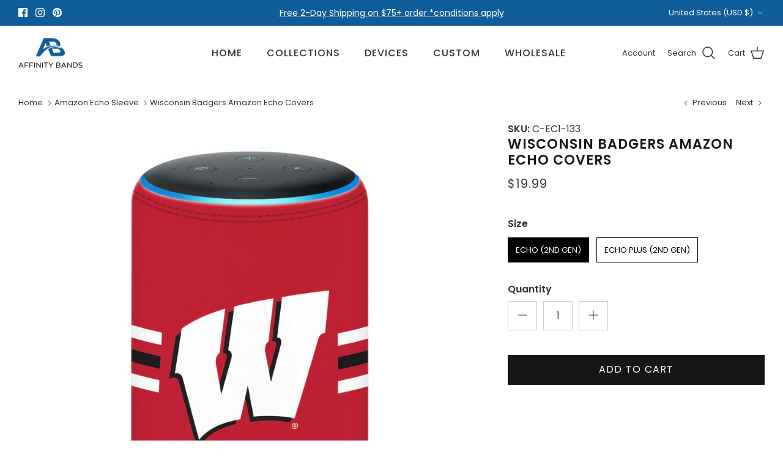

--- FILE ---
content_type: text/html; charset=utf-8
request_url: https://affinitybands.com/collections/amazon-echo-sleeve/products/wisconsin-badgers-amazon-echo-covers
body_size: 52080
content:
<!DOCTYPE html><html lang="en" dir="ltr">
<head>
<script src="https://sapi.negate.io/script/rlBpGsFRsbkTa1/v/zYW9g==?shop=affinitybands.myshopify.com"></script>
  <!-- Google Tag Manager -->
  <script>
  window.dataLayer = window.dataLayer || [];
</script>
<script>(function(w,d,s,l,i){w[l]=w[l]||[];w[l].push({'gtm.start':
new Date().getTime(),event:'gtm.js'});var f=d.getElementsByTagName(s)[0],
j=d.createElement(s),dl=l!='dataLayer'?'&l='+l:'';j.async=true;j.src=
'https://www.googletagmanager.com/gtm.js?id='+i+dl;f.parentNode.insertBefore(j,f);
})(window,document,'script','dataLayer','GTM-KRZR87S6');</script>
<!-- End Google Tag Manager -->
<!-- starapps_core_start -->
<!-- This code is automatically managed by StarApps Studio -->
<!-- Please contact support@starapps.studio for any help -->
<!-- File location: snippets/starapps-core.liquid -->


    
<!-- starapps_core_end -->

  <!-- Symmetry 6.0.3 -->

  <title>
    Wisconsin Badgers Amazon Echo Covers &ndash; Affinity Bands
  </title>

  <meta charset="utf-8" />
<meta name="viewport" content="width=device-width,initial-scale=1.0" />
<meta http-equiv="X-UA-Compatible" content="IE=edge">

<link rel="preconnect" href="https://cdn.shopify.com" crossorigin>
<link rel="preconnect" href="https://fonts.shopify.com" crossorigin>
<link rel="preconnect" href="https://monorail-edge.shopifysvc.com"><link rel="preload" as="font" href="//affinitybands.com/cdn/fonts/poppins/poppins_n4.0ba78fa5af9b0e1a374041b3ceaadf0a43b41362.woff2" type="font/woff2" crossorigin><link rel="preload" as="font" href="//affinitybands.com/cdn/fonts/poppins/poppins_n5.ad5b4b72b59a00358afc706450c864c3c8323842.woff2" type="font/woff2" crossorigin><link rel="preload" as="font" href="//affinitybands.com/cdn/fonts/poppins/poppins_n6.aa29d4918bc243723d56b59572e18228ed0786f6.woff2" type="font/woff2" crossorigin><link rel="preload" as="font" href="//affinitybands.com/cdn/fonts/poppins/poppins_n5.ad5b4b72b59a00358afc706450c864c3c8323842.woff2" type="font/woff2" crossorigin><link rel="preload" href="//affinitybands.com/cdn/shop/t/126/assets/vendor.min.js?v=11589511144441591071697489430" as="script">
<link rel="preload" href="//affinitybands.com/cdn/shop/t/126/assets/theme.js?v=41310556753263969871722340572" as="script"><link rel="canonical" href="https://affinitybands.com/products/wisconsin-badgers-amazon-echo-covers" /><link rel="icon" href="//affinitybands.com/cdn/shop/files/Affinity_Bands-Icon_ed700990-ce99-46c0-ac37-260a107c4c3c.png?crop=center&height=48&v=1648666228&width=48" type="image/png"><meta name="description" content="Wisconsin Badgers covers and sleeves for the Amazon Echo (2nd Gen) and Echo Plus (2nd Gen). Made from durable and washable poly fabrics these covers can withstand almost any environment. Show Alexa a little love and help protect her from dust and dirt while showing your Affinity in style! *Product image shows a front a">
<style>
    @font-face {
  font-family: Poppins;
  font-weight: 400;
  font-style: normal;
  font-display: fallback;
  src: url("//affinitybands.com/cdn/fonts/poppins/poppins_n4.0ba78fa5af9b0e1a374041b3ceaadf0a43b41362.woff2") format("woff2"),
       url("//affinitybands.com/cdn/fonts/poppins/poppins_n4.214741a72ff2596839fc9760ee7a770386cf16ca.woff") format("woff");
}

    @font-face {
  font-family: Poppins;
  font-weight: 700;
  font-style: normal;
  font-display: fallback;
  src: url("//affinitybands.com/cdn/fonts/poppins/poppins_n7.56758dcf284489feb014a026f3727f2f20a54626.woff2") format("woff2"),
       url("//affinitybands.com/cdn/fonts/poppins/poppins_n7.f34f55d9b3d3205d2cd6f64955ff4b36f0cfd8da.woff") format("woff");
}

    @font-face {
  font-family: Poppins;
  font-weight: 500;
  font-style: normal;
  font-display: fallback;
  src: url("//affinitybands.com/cdn/fonts/poppins/poppins_n5.ad5b4b72b59a00358afc706450c864c3c8323842.woff2") format("woff2"),
       url("//affinitybands.com/cdn/fonts/poppins/poppins_n5.33757fdf985af2d24b32fcd84c9a09224d4b2c39.woff") format("woff");
}

    @font-face {
  font-family: Poppins;
  font-weight: 400;
  font-style: italic;
  font-display: fallback;
  src: url("//affinitybands.com/cdn/fonts/poppins/poppins_i4.846ad1e22474f856bd6b81ba4585a60799a9f5d2.woff2") format("woff2"),
       url("//affinitybands.com/cdn/fonts/poppins/poppins_i4.56b43284e8b52fc64c1fd271f289a39e8477e9ec.woff") format("woff");
}

    @font-face {
  font-family: Poppins;
  font-weight: 700;
  font-style: italic;
  font-display: fallback;
  src: url("//affinitybands.com/cdn/fonts/poppins/poppins_i7.42fd71da11e9d101e1e6c7932199f925f9eea42d.woff2") format("woff2"),
       url("//affinitybands.com/cdn/fonts/poppins/poppins_i7.ec8499dbd7616004e21155106d13837fff4cf556.woff") format("woff");
}

    @font-face {
  font-family: Poppins;
  font-weight: 600;
  font-style: normal;
  font-display: fallback;
  src: url("//affinitybands.com/cdn/fonts/poppins/poppins_n6.aa29d4918bc243723d56b59572e18228ed0786f6.woff2") format("woff2"),
       url("//affinitybands.com/cdn/fonts/poppins/poppins_n6.5f815d845fe073750885d5b7e619ee00e8111208.woff") format("woff");
}

    @font-face {
  font-family: Poppins;
  font-weight: 500;
  font-style: normal;
  font-display: fallback;
  src: url("//affinitybands.com/cdn/fonts/poppins/poppins_n5.ad5b4b72b59a00358afc706450c864c3c8323842.woff2") format("woff2"),
       url("//affinitybands.com/cdn/fonts/poppins/poppins_n5.33757fdf985af2d24b32fcd84c9a09224d4b2c39.woff") format("woff");
}

    @font-face {
  font-family: Poppins;
  font-weight: 500;
  font-style: normal;
  font-display: fallback;
  src: url("//affinitybands.com/cdn/fonts/poppins/poppins_n5.ad5b4b72b59a00358afc706450c864c3c8323842.woff2") format("woff2"),
       url("//affinitybands.com/cdn/fonts/poppins/poppins_n5.33757fdf985af2d24b32fcd84c9a09224d4b2c39.woff") format("woff");
}

    @font-face {
  font-family: Poppins;
  font-weight: 600;
  font-style: normal;
  font-display: fallback;
  src: url("//affinitybands.com/cdn/fonts/poppins/poppins_n6.aa29d4918bc243723d56b59572e18228ed0786f6.woff2") format("woff2"),
       url("//affinitybands.com/cdn/fonts/poppins/poppins_n6.5f815d845fe073750885d5b7e619ee00e8111208.woff") format("woff");
}

  </style>

  <meta property="og:site_name" content="Affinity Bands">
<meta property="og:url" content="https://affinitybands.com/products/wisconsin-badgers-amazon-echo-covers">
<meta property="og:title" content="Wisconsin Badgers Amazon Echo Covers">
<meta property="og:type" content="product">
<meta property="og:description" content="Wisconsin Badgers covers and sleeves for the Amazon Echo (2nd Gen) and Echo Plus (2nd Gen). Made from durable and washable poly fabrics these covers can withstand almost any environment. Show Alexa a little love and help protect her from dust and dirt while showing your Affinity in style! *Product image shows a front a"><meta property="og:image" content="http://affinitybands.com/cdn/shop/products/Wisconsin_5b710cf4-0828-4385-b773-f6fb6d8b983f_1200x1200.jpg?v=1571427634">
  <meta property="og:image:secure_url" content="https://affinitybands.com/cdn/shop/products/Wisconsin_5b710cf4-0828-4385-b773-f6fb6d8b983f_1200x1200.jpg?v=1571427634">
  <meta property="og:image:width" content="1256">
  <meta property="og:image:height" content="1256"><meta property="og:price:amount" content="19.99">
  <meta property="og:price:currency" content="USD"><meta name="twitter:card" content="summary_large_image">
<meta name="twitter:title" content="Wisconsin Badgers Amazon Echo Covers">
<meta name="twitter:description" content="Wisconsin Badgers covers and sleeves for the Amazon Echo (2nd Gen) and Echo Plus (2nd Gen). Made from durable and washable poly fabrics these covers can withstand almost any environment. Show Alexa a little love and help protect her from dust and dirt while showing your Affinity in style! *Product image shows a front a">


  <link href="//affinitybands.com/cdn/shop/t/126/assets/styles.css?v=172523274449776278701698931350" rel="stylesheet" type="text/css" media="all" />
<script>
    window.theme = window.theme || {};
    theme.money_format_with_product_code_preference = "\u003cspan class=money\u003e${{amount}}\u003c\/span\u003e";
    theme.money_format_with_cart_code_preference = "\u003cspan class=money\u003e${{amount}} USD\u003c\/span\u003e";
    theme.money_format = "\u003cspan class=money\u003e${{amount}}\u003c\/span\u003e";
    theme.strings = {
      previous: "Previous",
      next: "Next",
      addressError: "Error looking up that address",
      addressNoResults: "No results for that address",
      addressQueryLimit: "You have exceeded the Google API usage limit. Consider upgrading to a \u003ca href=\"https:\/\/developers.google.com\/maps\/premium\/usage-limits\"\u003ePremium Plan\u003c\/a\u003e.",
      authError: "There was a problem authenticating your Google Maps API Key.",
      icon_labels_left: "Left",
      icon_labels_right: "Right",
      icon_labels_down: "Down",
      icon_labels_close: "Close",
      icon_labels_plus: "Plus",
      imageSlider: "Image slider",
      cart_terms_confirmation: "You must agree to the terms and conditions before continuing.",
      cart_general_quantity_too_high: "You can only have [QUANTITY] in your cart",
      products_listing_from: "From",
      layout_live_search_see_all: "See all results",
      products_product_add_to_cart: "Add to Cart",
      products_variant_no_stock: "Sold out",
      products_variant_non_existent: "Unavailable",
      products_product_pick_a: "Pick a",
      general_navigation_menu_toggle_aria_label: "Toggle menu",
      general_accessibility_labels_close: "Close",
      products_product_added_to_cart: "Added to cart",
      general_quick_search_pages: "Pages",
      general_quick_search_no_results: "Sorry, we couldn\u0026#39;t find any results",
      collections_general_see_all_subcollections: "See all..."
    };
    theme.routes = {
      cart_url: '/cart',
      cart_add_url: '/cart/add.js',
      cart_update_url: '/cart/update.js',
      predictive_search_url: '/search/suggest'
    };
    theme.settings = {
      cart_type: "page",
      after_add_to_cart: "notification",
      quickbuy_style: "off",
      avoid_orphans: false
    };
    document.documentElement.classList.add('js');
  </script>

  <script src="//affinitybands.com/cdn/shop/t/126/assets/vendor.min.js?v=11589511144441591071697489430" defer="defer"></script>
  <script src="//affinitybands.com/cdn/shop/t/126/assets/theme.js?v=41310556753263969871722340572" defer="defer"></script>

  <script>window.performance && window.performance.mark && window.performance.mark('shopify.content_for_header.start');</script><meta name="google-site-verification" content="-wVmnsQGJInPUmEpZB25MUGIyUgODSXh1bYCGcjEVy4">
<meta name="google-site-verification" content="NLLS1a-kWdSCTPrcZtaUw2166FqWpJNqe-Ho9OMx3KM">
<meta id="shopify-digital-wallet" name="shopify-digital-wallet" content="/1611169866/digital_wallets/dialog">
<meta name="shopify-checkout-api-token" content="7e77b95064f36c18b1d5dfbf54cf2cfb">
<meta id="in-context-paypal-metadata" data-shop-id="1611169866" data-venmo-supported="false" data-environment="production" data-locale="en_US" data-paypal-v4="true" data-currency="USD">
<link rel="alternate" hreflang="x-default" href="https://affinitybands.com/products/wisconsin-badgers-amazon-echo-covers">
<link rel="alternate" hreflang="en" href="https://affinitybands.com/products/wisconsin-badgers-amazon-echo-covers">
<link rel="alternate" hreflang="en-CA" href="https://affinitybands.com/en-ca/products/wisconsin-badgers-amazon-echo-covers">
<link rel="alternate" type="application/json+oembed" href="https://affinitybands.com/products/wisconsin-badgers-amazon-echo-covers.oembed">
<script async="async" src="/checkouts/internal/preloads.js?locale=en-US"></script>
<link rel="preconnect" href="https://shop.app" crossorigin="anonymous">
<script async="async" src="https://shop.app/checkouts/internal/preloads.js?locale=en-US&shop_id=1611169866" crossorigin="anonymous"></script>
<script id="apple-pay-shop-capabilities" type="application/json">{"shopId":1611169866,"countryCode":"US","currencyCode":"USD","merchantCapabilities":["supports3DS"],"merchantId":"gid:\/\/shopify\/Shop\/1611169866","merchantName":"Affinity Bands","requiredBillingContactFields":["postalAddress","email","phone"],"requiredShippingContactFields":["postalAddress","email","phone"],"shippingType":"shipping","supportedNetworks":["visa","masterCard","amex","discover","elo","jcb"],"total":{"type":"pending","label":"Affinity Bands","amount":"1.00"},"shopifyPaymentsEnabled":true,"supportsSubscriptions":true}</script>
<script id="shopify-features" type="application/json">{"accessToken":"7e77b95064f36c18b1d5dfbf54cf2cfb","betas":["rich-media-storefront-analytics"],"domain":"affinitybands.com","predictiveSearch":true,"shopId":1611169866,"locale":"en"}</script>
<script>var Shopify = Shopify || {};
Shopify.shop = "affinitybands.myshopify.com";
Shopify.locale = "en";
Shopify.currency = {"active":"USD","rate":"1.0"};
Shopify.country = "US";
Shopify.theme = {"name":"Oct 2023 - Symmetry - Update Cleaner","id":122131972195,"schema_name":"Symmetry","schema_version":"6.0.3","theme_store_id":568,"role":"main"};
Shopify.theme.handle = "null";
Shopify.theme.style = {"id":null,"handle":null};
Shopify.cdnHost = "affinitybands.com/cdn";
Shopify.routes = Shopify.routes || {};
Shopify.routes.root = "/";</script>
<script type="module">!function(o){(o.Shopify=o.Shopify||{}).modules=!0}(window);</script>
<script>!function(o){function n(){var o=[];function n(){o.push(Array.prototype.slice.apply(arguments))}return n.q=o,n}var t=o.Shopify=o.Shopify||{};t.loadFeatures=n(),t.autoloadFeatures=n()}(window);</script>
<script>
  window.ShopifyPay = window.ShopifyPay || {};
  window.ShopifyPay.apiHost = "shop.app\/pay";
  window.ShopifyPay.redirectState = null;
</script>
<script id="shop-js-analytics" type="application/json">{"pageType":"product"}</script>
<script defer="defer" async type="module" src="//affinitybands.com/cdn/shopifycloud/shop-js/modules/v2/client.init-shop-cart-sync_BdyHc3Nr.en.esm.js"></script>
<script defer="defer" async type="module" src="//affinitybands.com/cdn/shopifycloud/shop-js/modules/v2/chunk.common_Daul8nwZ.esm.js"></script>
<script type="module">
  await import("//affinitybands.com/cdn/shopifycloud/shop-js/modules/v2/client.init-shop-cart-sync_BdyHc3Nr.en.esm.js");
await import("//affinitybands.com/cdn/shopifycloud/shop-js/modules/v2/chunk.common_Daul8nwZ.esm.js");

  window.Shopify.SignInWithShop?.initShopCartSync?.({"fedCMEnabled":true,"windoidEnabled":true});

</script>
<script defer="defer" async type="module" src="//affinitybands.com/cdn/shopifycloud/shop-js/modules/v2/client.payment-terms_MV4M3zvL.en.esm.js"></script>
<script defer="defer" async type="module" src="//affinitybands.com/cdn/shopifycloud/shop-js/modules/v2/chunk.common_Daul8nwZ.esm.js"></script>
<script defer="defer" async type="module" src="//affinitybands.com/cdn/shopifycloud/shop-js/modules/v2/chunk.modal_CQq8HTM6.esm.js"></script>
<script type="module">
  await import("//affinitybands.com/cdn/shopifycloud/shop-js/modules/v2/client.payment-terms_MV4M3zvL.en.esm.js");
await import("//affinitybands.com/cdn/shopifycloud/shop-js/modules/v2/chunk.common_Daul8nwZ.esm.js");
await import("//affinitybands.com/cdn/shopifycloud/shop-js/modules/v2/chunk.modal_CQq8HTM6.esm.js");

  
</script>
<script>
  window.Shopify = window.Shopify || {};
  if (!window.Shopify.featureAssets) window.Shopify.featureAssets = {};
  window.Shopify.featureAssets['shop-js'] = {"shop-cart-sync":["modules/v2/client.shop-cart-sync_QYOiDySF.en.esm.js","modules/v2/chunk.common_Daul8nwZ.esm.js"],"init-fed-cm":["modules/v2/client.init-fed-cm_DchLp9rc.en.esm.js","modules/v2/chunk.common_Daul8nwZ.esm.js"],"shop-button":["modules/v2/client.shop-button_OV7bAJc5.en.esm.js","modules/v2/chunk.common_Daul8nwZ.esm.js"],"init-windoid":["modules/v2/client.init-windoid_DwxFKQ8e.en.esm.js","modules/v2/chunk.common_Daul8nwZ.esm.js"],"shop-cash-offers":["modules/v2/client.shop-cash-offers_DWtL6Bq3.en.esm.js","modules/v2/chunk.common_Daul8nwZ.esm.js","modules/v2/chunk.modal_CQq8HTM6.esm.js"],"shop-toast-manager":["modules/v2/client.shop-toast-manager_CX9r1SjA.en.esm.js","modules/v2/chunk.common_Daul8nwZ.esm.js"],"init-shop-email-lookup-coordinator":["modules/v2/client.init-shop-email-lookup-coordinator_UhKnw74l.en.esm.js","modules/v2/chunk.common_Daul8nwZ.esm.js"],"pay-button":["modules/v2/client.pay-button_DzxNnLDY.en.esm.js","modules/v2/chunk.common_Daul8nwZ.esm.js"],"avatar":["modules/v2/client.avatar_BTnouDA3.en.esm.js"],"init-shop-cart-sync":["modules/v2/client.init-shop-cart-sync_BdyHc3Nr.en.esm.js","modules/v2/chunk.common_Daul8nwZ.esm.js"],"shop-login-button":["modules/v2/client.shop-login-button_D8B466_1.en.esm.js","modules/v2/chunk.common_Daul8nwZ.esm.js","modules/v2/chunk.modal_CQq8HTM6.esm.js"],"init-customer-accounts-sign-up":["modules/v2/client.init-customer-accounts-sign-up_C8fpPm4i.en.esm.js","modules/v2/client.shop-login-button_D8B466_1.en.esm.js","modules/v2/chunk.common_Daul8nwZ.esm.js","modules/v2/chunk.modal_CQq8HTM6.esm.js"],"init-shop-for-new-customer-accounts":["modules/v2/client.init-shop-for-new-customer-accounts_CVTO0Ztu.en.esm.js","modules/v2/client.shop-login-button_D8B466_1.en.esm.js","modules/v2/chunk.common_Daul8nwZ.esm.js","modules/v2/chunk.modal_CQq8HTM6.esm.js"],"init-customer-accounts":["modules/v2/client.init-customer-accounts_dRgKMfrE.en.esm.js","modules/v2/client.shop-login-button_D8B466_1.en.esm.js","modules/v2/chunk.common_Daul8nwZ.esm.js","modules/v2/chunk.modal_CQq8HTM6.esm.js"],"shop-follow-button":["modules/v2/client.shop-follow-button_CkZpjEct.en.esm.js","modules/v2/chunk.common_Daul8nwZ.esm.js","modules/v2/chunk.modal_CQq8HTM6.esm.js"],"lead-capture":["modules/v2/client.lead-capture_BntHBhfp.en.esm.js","modules/v2/chunk.common_Daul8nwZ.esm.js","modules/v2/chunk.modal_CQq8HTM6.esm.js"],"checkout-modal":["modules/v2/client.checkout-modal_CfxcYbTm.en.esm.js","modules/v2/chunk.common_Daul8nwZ.esm.js","modules/v2/chunk.modal_CQq8HTM6.esm.js"],"shop-login":["modules/v2/client.shop-login_Da4GZ2H6.en.esm.js","modules/v2/chunk.common_Daul8nwZ.esm.js","modules/v2/chunk.modal_CQq8HTM6.esm.js"],"payment-terms":["modules/v2/client.payment-terms_MV4M3zvL.en.esm.js","modules/v2/chunk.common_Daul8nwZ.esm.js","modules/v2/chunk.modal_CQq8HTM6.esm.js"]};
</script>
<script>(function() {
  var isLoaded = false;
  function asyncLoad() {
    if (isLoaded) return;
    isLoaded = true;
    var urls = ["https:\/\/intg.snapchat.com\/shopify\/shopify-scevent-init.js?id=2d932f27-5d2d-458c-8dcf-abc03296083c\u0026shop=affinitybands.myshopify.com","https:\/\/cdn.shopify.com\/s\/files\/1\/0016\/1116\/9866\/t\/126\/assets\/booster_eu_cookie_1611169866.js?v=1697655921\u0026shop=affinitybands.myshopify.com"];
    for (var i = 0; i < urls.length; i++) {
      var s = document.createElement('script');
      s.type = 'text/javascript';
      s.async = true;
      s.src = urls[i];
      var x = document.getElementsByTagName('script')[0];
      x.parentNode.insertBefore(s, x);
    }
  };
  if(window.attachEvent) {
    window.attachEvent('onload', asyncLoad);
  } else {
    window.addEventListener('load', asyncLoad, false);
  }
})();</script>
<script id="__st">var __st={"a":1611169866,"offset":-18000,"reqid":"b5795512-add8-47bc-a94f-2aac95b68cf8-1768996407","pageurl":"affinitybands.com\/collections\/amazon-echo-sleeve\/products\/wisconsin-badgers-amazon-echo-covers","u":"bf9175685229","p":"product","rtyp":"product","rid":3756250169418};</script>
<script>window.ShopifyPaypalV4VisibilityTracking = true;</script>
<script id="captcha-bootstrap">!function(){'use strict';const t='contact',e='account',n='new_comment',o=[[t,t],['blogs',n],['comments',n],[t,'customer']],c=[[e,'customer_login'],[e,'guest_login'],[e,'recover_customer_password'],[e,'create_customer']],r=t=>t.map((([t,e])=>`form[action*='/${t}']:not([data-nocaptcha='true']) input[name='form_type'][value='${e}']`)).join(','),a=t=>()=>t?[...document.querySelectorAll(t)].map((t=>t.form)):[];function s(){const t=[...o],e=r(t);return a(e)}const i='password',u='form_key',d=['recaptcha-v3-token','g-recaptcha-response','h-captcha-response',i],f=()=>{try{return window.sessionStorage}catch{return}},m='__shopify_v',_=t=>t.elements[u];function p(t,e,n=!1){try{const o=window.sessionStorage,c=JSON.parse(o.getItem(e)),{data:r}=function(t){const{data:e,action:n}=t;return t[m]||n?{data:e,action:n}:{data:t,action:n}}(c);for(const[e,n]of Object.entries(r))t.elements[e]&&(t.elements[e].value=n);n&&o.removeItem(e)}catch(o){console.error('form repopulation failed',{error:o})}}const l='form_type',E='cptcha';function T(t){t.dataset[E]=!0}const w=window,h=w.document,L='Shopify',v='ce_forms',y='captcha';let A=!1;((t,e)=>{const n=(g='f06e6c50-85a8-45c8-87d0-21a2b65856fe',I='https://cdn.shopify.com/shopifycloud/storefront-forms-hcaptcha/ce_storefront_forms_captcha_hcaptcha.v1.5.2.iife.js',D={infoText:'Protected by hCaptcha',privacyText:'Privacy',termsText:'Terms'},(t,e,n)=>{const o=w[L][v],c=o.bindForm;if(c)return c(t,g,e,D).then(n);var r;o.q.push([[t,g,e,D],n]),r=I,A||(h.body.append(Object.assign(h.createElement('script'),{id:'captcha-provider',async:!0,src:r})),A=!0)});var g,I,D;w[L]=w[L]||{},w[L][v]=w[L][v]||{},w[L][v].q=[],w[L][y]=w[L][y]||{},w[L][y].protect=function(t,e){n(t,void 0,e),T(t)},Object.freeze(w[L][y]),function(t,e,n,w,h,L){const[v,y,A,g]=function(t,e,n){const i=e?o:[],u=t?c:[],d=[...i,...u],f=r(d),m=r(i),_=r(d.filter((([t,e])=>n.includes(e))));return[a(f),a(m),a(_),s()]}(w,h,L),I=t=>{const e=t.target;return e instanceof HTMLFormElement?e:e&&e.form},D=t=>v().includes(t);t.addEventListener('submit',(t=>{const e=I(t);if(!e)return;const n=D(e)&&!e.dataset.hcaptchaBound&&!e.dataset.recaptchaBound,o=_(e),c=g().includes(e)&&(!o||!o.value);(n||c)&&t.preventDefault(),c&&!n&&(function(t){try{if(!f())return;!function(t){const e=f();if(!e)return;const n=_(t);if(!n)return;const o=n.value;o&&e.removeItem(o)}(t);const e=Array.from(Array(32),(()=>Math.random().toString(36)[2])).join('');!function(t,e){_(t)||t.append(Object.assign(document.createElement('input'),{type:'hidden',name:u})),t.elements[u].value=e}(t,e),function(t,e){const n=f();if(!n)return;const o=[...t.querySelectorAll(`input[type='${i}']`)].map((({name:t})=>t)),c=[...d,...o],r={};for(const[a,s]of new FormData(t).entries())c.includes(a)||(r[a]=s);n.setItem(e,JSON.stringify({[m]:1,action:t.action,data:r}))}(t,e)}catch(e){console.error('failed to persist form',e)}}(e),e.submit())}));const S=(t,e)=>{t&&!t.dataset[E]&&(n(t,e.some((e=>e===t))),T(t))};for(const o of['focusin','change'])t.addEventListener(o,(t=>{const e=I(t);D(e)&&S(e,y())}));const B=e.get('form_key'),M=e.get(l),P=B&&M;t.addEventListener('DOMContentLoaded',(()=>{const t=y();if(P)for(const e of t)e.elements[l].value===M&&p(e,B);[...new Set([...A(),...v().filter((t=>'true'===t.dataset.shopifyCaptcha))])].forEach((e=>S(e,t)))}))}(h,new URLSearchParams(w.location.search),n,t,e,['guest_login'])})(!0,!0)}();</script>
<script integrity="sha256-4kQ18oKyAcykRKYeNunJcIwy7WH5gtpwJnB7kiuLZ1E=" data-source-attribution="shopify.loadfeatures" defer="defer" src="//affinitybands.com/cdn/shopifycloud/storefront/assets/storefront/load_feature-a0a9edcb.js" crossorigin="anonymous"></script>
<script crossorigin="anonymous" defer="defer" src="//affinitybands.com/cdn/shopifycloud/storefront/assets/shopify_pay/storefront-65b4c6d7.js?v=20250812"></script>
<script data-source-attribution="shopify.dynamic_checkout.dynamic.init">var Shopify=Shopify||{};Shopify.PaymentButton=Shopify.PaymentButton||{isStorefrontPortableWallets:!0,init:function(){window.Shopify.PaymentButton.init=function(){};var t=document.createElement("script");t.src="https://affinitybands.com/cdn/shopifycloud/portable-wallets/latest/portable-wallets.en.js",t.type="module",document.head.appendChild(t)}};
</script>
<script data-source-attribution="shopify.dynamic_checkout.buyer_consent">
  function portableWalletsHideBuyerConsent(e){var t=document.getElementById("shopify-buyer-consent"),n=document.getElementById("shopify-subscription-policy-button");t&&n&&(t.classList.add("hidden"),t.setAttribute("aria-hidden","true"),n.removeEventListener("click",e))}function portableWalletsShowBuyerConsent(e){var t=document.getElementById("shopify-buyer-consent"),n=document.getElementById("shopify-subscription-policy-button");t&&n&&(t.classList.remove("hidden"),t.removeAttribute("aria-hidden"),n.addEventListener("click",e))}window.Shopify?.PaymentButton&&(window.Shopify.PaymentButton.hideBuyerConsent=portableWalletsHideBuyerConsent,window.Shopify.PaymentButton.showBuyerConsent=portableWalletsShowBuyerConsent);
</script>
<script data-source-attribution="shopify.dynamic_checkout.cart.bootstrap">document.addEventListener("DOMContentLoaded",(function(){function t(){return document.querySelector("shopify-accelerated-checkout-cart, shopify-accelerated-checkout")}if(t())Shopify.PaymentButton.init();else{new MutationObserver((function(e,n){t()&&(Shopify.PaymentButton.init(),n.disconnect())})).observe(document.body,{childList:!0,subtree:!0})}}));
</script>
<link id="shopify-accelerated-checkout-styles" rel="stylesheet" media="screen" href="https://affinitybands.com/cdn/shopifycloud/portable-wallets/latest/accelerated-checkout-backwards-compat.css" crossorigin="anonymous">
<style id="shopify-accelerated-checkout-cart">
        #shopify-buyer-consent {
  margin-top: 1em;
  display: inline-block;
  width: 100%;
}

#shopify-buyer-consent.hidden {
  display: none;
}

#shopify-subscription-policy-button {
  background: none;
  border: none;
  padding: 0;
  text-decoration: underline;
  font-size: inherit;
  cursor: pointer;
}

#shopify-subscription-policy-button::before {
  box-shadow: none;
}

      </style>
<script id="sections-script" data-sections="product-recommendations" defer="defer" src="//affinitybands.com/cdn/shop/t/126/compiled_assets/scripts.js?v=47893"></script>
<script>window.performance && window.performance.mark && window.performance.mark('shopify.content_for_header.end');</script>
 
 <!-- BEGIN app block: shopify://apps/zepto-product-personalizer/blocks/product_personalizer_main/7411210d-7b32-4c09-9455-e129e3be4729 --><!-- BEGIN app snippet: product-personalizer -->



  
 
 

<!-- END app snippet -->
<!-- BEGIN app snippet: zepto_common --><script>
var pplr_cart = {"note":null,"attributes":{},"original_total_price":0,"total_price":0,"total_discount":0,"total_weight":0.0,"item_count":0,"items":[],"requires_shipping":false,"currency":"USD","items_subtotal_price":0,"cart_level_discount_applications":[],"checkout_charge_amount":0};
var pplr_shop_currency = "USD";
var pplr_enabled_currencies_size = 2;
var pplr_money_formate = "\u003cspan class=money\u003e${{amount}}\u003c\/span\u003e";
var pplr_manual_theme_selector=["CartCount span","tr:has([name*=updates])","tr img:first",".line-item__title, .meta span",".pplr_item_price",".pplr_item_line_price",".pplr_item_remove",".pplr_item_update",".pplr_subtotal_price","form[action*=cart] [name=checkout]","Click To View Image"];
</script>
<script defer src="//cdn-zeptoapps.com/product-personalizer/pplr_common.js?v=21" ></script><!-- END app snippet -->

<!-- END app block --><!-- BEGIN app block: shopify://apps/variant-title-king/blocks/starapps-vtk-embed/b9b7a642-58c3-4fe1-8f1b-ed3e502da04b -->
<script >
    window.vtkData = function() {return {"shop":{"shopify_domain":"affinitybands.myshopify.com","enable":true,"default_language":"en"},"app_setting":{"template":"{product_title} {variant_name}","title_selector":null,"template_compiled":["{product_title}","{variant_name}"],"value_seperator":"{space}-{space}","products_updated":true,"collection_title_selector":"","products_deleted_at":null,"product_data_source":"js"},"product_options":[],"storefront_access_token":null};}
</script>
<script src=https://cdn.shopify.com/extensions/019a53d4-c1ea-7fb2-998c-0a892b8b43c3/variant_title_king-14/assets/variant-title-king.min.js async></script>

<!-- END app block --><!-- BEGIN app block: shopify://apps/swatch-king/blocks/variant-swatch-king/0850b1e4-ba30-4a0d-a8f4-f9a939276d7d -->


















































  <script>
    window.vsk_data = function(){
      return {
        "block_collection_settings": {"alignment":"left","enable":false,"swatch_location":"After title","switch_on_hover":false,"preselect_variant":false,"current_template":"product"},
        "currency": "USD",
        "currency_symbol": "$",
        "primary_locale": "en",
        "localized_string": {},
        "app_setting_styles": {"products_swatch_presentation":{"slide_left_button_svg":"","slide_right_button_svg":""},"collections_swatch_presentation":{"minified":true,"minified_products":true,"minified_template":"+{count} Colors","slide_left_button_svg":"","minified_display_count":[4,4],"slide_right_button_svg":""}},
        "app_setting": {"display_logs":false,"default_preset":2485,"pre_hide_strategy":"hide-all-theme-selectors","swatch_url_source":"cdn","product_data_source":"storefront","data_url_source":"cdn","new_script":true},
        "app_setting_config": {"app_execution_strategy":"all","collections_options_disabled":null,"default_swatch_image":"","do_not_select_an_option":{"text":"Select a {{ option_name }}","status":true,"control_add_to_cart":true,"allow_virtual_trigger":true,"make_a_selection_text":"Select a {{ option_name }}","auto_select_options_list":[]},"history_free_group_navigation":false,"notranslate":false,"products_options_disabled":null,"size_chart":{"type":"theme","labels":"size,sizes,taille,größe,tamanho,tamaño,koko,サイズ","position":"right","size_chart_app":"","size_chart_app_css":"","size_chart_app_selector":""},"session_storage_timeout_seconds":60,"enable_swatch":{"cart":{"enable_on_cart_product_grid":false,"enable_on_cart_featured_product":true},"home":{"enable_on_home_product_grid":false,"enable_on_home_featured_product":true},"pages":{"enable_on_custom_product_grid":false,"enable_on_custom_featured_product":true},"article":{"enable_on_article_product_grid":false,"enable_on_article_featured_product":true},"products":{"enable_on_main_product":true,"enable_on_product_grid":false},"collections":{"enable_on_collection_quick_view":true,"enable_on_collection_product_grid":false},"list_collections":{"enable_on_list_collection_quick_view":true,"enable_on_list_collection_product_grid":false}},"product_template":{"group_swatches":true,"variant_swatches":true},"product_batch_size":250,"use_optimized_urls":true,"enable_error_tracking":true,"enable_event_tracking":false,"preset_badge":{"order":[{"name":"sold_out","order":0},{"name":"sale","order":1},{"name":"new","order":2}],"new_badge_text":"NEW","new_badge_color":"#FFFFFF","sale_badge_text":"SALE","sale_badge_color":"#FFFFFF","new_badge_bg_color":"#121212D1","sale_badge_bg_color":"#D91C01D1","sold_out_badge_text":"SOLD OUT","sold_out_badge_color":"#FFFFFF","new_show_when_all_same":false,"sale_show_when_all_same":false,"sold_out_badge_bg_color":"#BBBBBBD1","new_product_max_duration":90,"sold_out_show_when_all_same":false,"min_price_diff_for_sale_badge":5}},
        "theme_settings_map": {"132605018211":36559,"122131972195":36559,"120952062051":29223,"121638617187":36559,"127179784291":36559,"121639239779":36559},
        "theme_settings": {"36559":{"id":36559,"configurations":{"products":{"theme_type":"dawn","swatch_root":{"position":"before","selector":".option-selectors,.selector-wrapper, .sa-variant-picker","groups_selector":"","section_selector":"[data-section-type=\"product-template\"], .template-product #main-product-detail, [data-section-type=\"featured-product\"], [data-section-type=\"main-product\"], .slider-collection-listing .product-detail .product-form, .quickbuy-container .product-form, .product-block.expanded .product-detail .product-form","secondary_position":"","secondary_selector":"","use_section_as_root":true},"option_selectors":".option-selectors input,.selector-wrapper select","selectors_to_hide":[".selector-wrapper",".option-selectors"],"json_data_selector":"","add_to_cart_selector":".input-row [type=\"submit\"]","custom_button_params":{"data":[{"value_attribute":"data-value","option_attribute":"data-name"}],"selected_selector":".active"},"option_index_attributes":["data-index","data-option-position","data-object","data-product-option","data-option-index","name"],"add_to_cart_text_selector":".input-row [type=\"submit\"]","selectors_to_hide_override":"","add_to_cart_enabled_classes":"","add_to_cart_disabled_classes":""},"collections":{"grid_updates":[{"type":"On sale","template":"\u003cspan class=\"product-label product-label--sale\" {{display_on_available}} {{display_on_sale}}\u003e\u003cspan\u003e{{ percentage_difference }}% off\u003c\/span\u003e\n  \u003c\/span\u003e","display_position":"bottom","display_selector":".image-label-wrap","element_selector":".product-label--sale"},{"type":"In stock","template":"\u003cspan class=\"product-label product-label--stock\"{{display_on_available}} {{hide_on_sale}}\u003e\u003cspan\u003e{{ inventory_quantity }} in stock\u003c\/span\u003e\n  \u003c\/span\u003e","display_position":"bottom","display_selector":".image-label-wrap","element_selector":".product-label--stock"},{"type":"price","template":" \u003cspan class=\"product-price__item product-price__amount product-price__amount--on-sale theme-money price\" {display_on_sale}\u003e{price_with_format} \u003c\/span\u003e\n\u003cspan class=\"product-price__item product-price__amount  theme-money\" {hide_on_sale}\u003e{{price_with_format}}\u003c\/span\u003e\u003cspan class=\"product-price__item product-price__compare theme-money amount\" {display_on_sale}\u003e{{compare_at_price_with_format}}\u003c\/span\u003e","display_position":"replace","display_selector":".product-price, .price","element_selector":""}],"data_selectors":{"url":"a","title":".product-block__title, .title","attributes":["data-product-id:pid"],"form_input":"","featured_image":"img","secondary_image":"picture"},"attribute_updates":[{"selector":null,"template":null,"attribute":null}],"selectors_to_hide":[".product-block-options",".product-label",".reducedfrom"],"json_data_selector":"[sa-swatch-json]","swatch_root_selector":".collection-listing .product-block","swatch_display_options":[{"label":"After image","position":"after","selector":".image-link, .image-label-wrap"},{"label":"After price","position":"after","selector":".product-price, .price"},{"label":"After title","position":"after","selector":".title, .product-block__title"}]}},"settings":{"products":{"handleize":false,"init_deferred":false,"label_split_symbol":"-","size_chart_selector":"","persist_group_variant":true,"hide_single_value_option":"none"},"collections":{"layer_index":12,"display_label":false,"continuous_lookup":3000,"json_data_from_api":true,"label_split_symbol":"-","price_trailing_zeroes":true,"hide_single_value_option":"none"}},"custom_scripts":[],"custom_css":".swatch-label {float: none !important;}\r\n.amount {text-decoration: line-through !important;}\r\n.hover-info {text-align: left !important;}","theme_store_ids":[568],"schema_theme_names":["Symmetry"],"pre_hide_css_code":null},"36559":{"id":36559,"configurations":{"products":{"theme_type":"dawn","swatch_root":{"position":"before","selector":".option-selectors,.selector-wrapper, .sa-variant-picker","groups_selector":"","section_selector":"[data-section-type=\"product-template\"], .template-product #main-product-detail, [data-section-type=\"featured-product\"], [data-section-type=\"main-product\"], .slider-collection-listing .product-detail .product-form, .quickbuy-container .product-form, .product-block.expanded .product-detail .product-form","secondary_position":"","secondary_selector":"","use_section_as_root":true},"option_selectors":".option-selectors input,.selector-wrapper select","selectors_to_hide":[".selector-wrapper",".option-selectors"],"json_data_selector":"","add_to_cart_selector":".input-row [type=\"submit\"]","custom_button_params":{"data":[{"value_attribute":"data-value","option_attribute":"data-name"}],"selected_selector":".active"},"option_index_attributes":["data-index","data-option-position","data-object","data-product-option","data-option-index","name"],"add_to_cart_text_selector":".input-row [type=\"submit\"]","selectors_to_hide_override":"","add_to_cart_enabled_classes":"","add_to_cart_disabled_classes":""},"collections":{"grid_updates":[{"type":"On sale","template":"\u003cspan class=\"product-label product-label--sale\" {{display_on_available}} {{display_on_sale}}\u003e\u003cspan\u003e{{ percentage_difference }}% off\u003c\/span\u003e\n  \u003c\/span\u003e","display_position":"bottom","display_selector":".image-label-wrap","element_selector":".product-label--sale"},{"type":"In stock","template":"\u003cspan class=\"product-label product-label--stock\"{{display_on_available}} {{hide_on_sale}}\u003e\u003cspan\u003e{{ inventory_quantity }} in stock\u003c\/span\u003e\n  \u003c\/span\u003e","display_position":"bottom","display_selector":".image-label-wrap","element_selector":".product-label--stock"},{"type":"price","template":" \u003cspan class=\"product-price__item product-price__amount product-price__amount--on-sale theme-money price\" {display_on_sale}\u003e{price_with_format} \u003c\/span\u003e\n\u003cspan class=\"product-price__item product-price__amount  theme-money\" {hide_on_sale}\u003e{{price_with_format}}\u003c\/span\u003e\u003cspan class=\"product-price__item product-price__compare theme-money amount\" {display_on_sale}\u003e{{compare_at_price_with_format}}\u003c\/span\u003e","display_position":"replace","display_selector":".product-price, .price","element_selector":""}],"data_selectors":{"url":"a","title":".product-block__title, .title","attributes":["data-product-id:pid"],"form_input":"","featured_image":"img","secondary_image":"picture"},"attribute_updates":[{"selector":null,"template":null,"attribute":null}],"selectors_to_hide":[".product-block-options",".product-label",".reducedfrom"],"json_data_selector":"[sa-swatch-json]","swatch_root_selector":".collection-listing .product-block","swatch_display_options":[{"label":"After image","position":"after","selector":".image-link, .image-label-wrap"},{"label":"After price","position":"after","selector":".product-price, .price"},{"label":"After title","position":"after","selector":".title, .product-block__title"}]}},"settings":{"products":{"handleize":false,"init_deferred":false,"label_split_symbol":"-","size_chart_selector":"","persist_group_variant":true,"hide_single_value_option":"none"},"collections":{"layer_index":12,"display_label":false,"continuous_lookup":3000,"json_data_from_api":true,"label_split_symbol":"-","price_trailing_zeroes":true,"hide_single_value_option":"none"}},"custom_scripts":[],"custom_css":".swatch-label {float: none !important;}\r\n.amount {text-decoration: line-through !important;}\r\n.hover-info {text-align: left !important;}","theme_store_ids":[568],"schema_theme_names":["Symmetry"],"pre_hide_css_code":null},"29223":{"id":29223,"configurations":{"products":{"theme_type":"brooklyn","swatch_root":{"position":"top","selector":".section.product_section.js-product_section form[action*=\"\/cart\/add\"], form[action*=\"\/cart\/add\"].shopify-product-form","groups_selector":"","section_selector":"#shopify-section-product-template, #shopify-section-page-product, #shopify-section-static-product, #shopify-section-product, #shopify-section-static-product-pages","secondary_position":"","secondary_selector":"","use_section_as_root":false},"option_selectors":"form input[type=\"radio\"]","selectors_to_hide":[".swatch_options, .swatches .swatch-variant-name","form[action=\"\/cart\/add\"] .product__variants","form[action=\"\/cart\/add\"] .form__row div.selector-wrapper","form .swatch.clearfix"],"json_data_selector":"","add_to_cart_selector":"[name=\"add\"]","custom_button_params":{"data":[{"value_attribute":"data-value","option_attribute":"data-name"}],"selected_selector":".active"},"option_index_attributes":["data-index","data-option-position","data-object","data-product-option","data-option-index","name"],"add_to_cart_text_selector":"[name=\"add\"]\u003espan","selectors_to_hide_override":"","add_to_cart_enabled_classes":"","add_to_cart_disabled_classes":""},"collections":{"grid_updates":[{"name":"sku","template":"SKU: {sku}","display_position":"replace","display_selector":".variant-sku","element_selector":""},{"name":"price","template":"{{price_with_format}}","display_position":"replace","display_selector":"[data-price]","element_selector":""}],"data_selectors":{"url":"a","title":".product-card__title","attributes":[],"form_input":"input[name=\"id\"]","featured_image":"img","secondary_image":"img.secondary"},"attribute_updates":[{"selector":null,"template":null,"attribute":null}],"selectors_to_hide":[".swatches .swatch-variant-name"],"json_data_selector":"[sa-swatch-json]","swatch_root_selector":"[sa-swatch-root]","swatch_display_options":[{"label":"After image","position":"after","selector":""},{"label":"After price","position":"after","selector":""},{"label":"After title","position":"after","selector":""}]}},"settings":{"products":{"handleize":false,"init_deferred":false,"label_split_symbol":"-","size_chart_selector":"","persist_group_variant":true,"hide_single_value_option":"none"},"collections":{"layer_index":12,"display_label":false,"continuous_lookup":3000,"json_data_from_api":false,"label_split_symbol":"-","price_trailing_zeroes":false,"hide_single_value_option":"none"}},"custom_scripts":[],"custom_css":"  .swatches.swatches-type-products{font-family: Poppins; } .swatches-type-collections .swatch-view-item{margin: 0.5rem .3rem 0.5rem 0 !important;}","theme_store_ids":[],"schema_theme_names":["Turbo"],"pre_hide_css_code":null},"36559":{"id":36559,"configurations":{"products":{"theme_type":"dawn","swatch_root":{"position":"before","selector":".option-selectors,.selector-wrapper, .sa-variant-picker","groups_selector":"","section_selector":"[data-section-type=\"product-template\"], .template-product #main-product-detail, [data-section-type=\"featured-product\"], [data-section-type=\"main-product\"], .slider-collection-listing .product-detail .product-form, .quickbuy-container .product-form, .product-block.expanded .product-detail .product-form","secondary_position":"","secondary_selector":"","use_section_as_root":true},"option_selectors":".option-selectors input,.selector-wrapper select","selectors_to_hide":[".selector-wrapper",".option-selectors"],"json_data_selector":"","add_to_cart_selector":".input-row [type=\"submit\"]","custom_button_params":{"data":[{"value_attribute":"data-value","option_attribute":"data-name"}],"selected_selector":".active"},"option_index_attributes":["data-index","data-option-position","data-object","data-product-option","data-option-index","name"],"add_to_cart_text_selector":".input-row [type=\"submit\"]","selectors_to_hide_override":"","add_to_cart_enabled_classes":"","add_to_cart_disabled_classes":""},"collections":{"grid_updates":[{"type":"On sale","template":"\u003cspan class=\"product-label product-label--sale\" {{display_on_available}} {{display_on_sale}}\u003e\u003cspan\u003e{{ percentage_difference }}% off\u003c\/span\u003e\n  \u003c\/span\u003e","display_position":"bottom","display_selector":".image-label-wrap","element_selector":".product-label--sale"},{"type":"In stock","template":"\u003cspan class=\"product-label product-label--stock\"{{display_on_available}} {{hide_on_sale}}\u003e\u003cspan\u003e{{ inventory_quantity }} in stock\u003c\/span\u003e\n  \u003c\/span\u003e","display_position":"bottom","display_selector":".image-label-wrap","element_selector":".product-label--stock"},{"type":"price","template":" \u003cspan class=\"product-price__item product-price__amount product-price__amount--on-sale theme-money price\" {display_on_sale}\u003e{price_with_format} \u003c\/span\u003e\n\u003cspan class=\"product-price__item product-price__amount  theme-money\" {hide_on_sale}\u003e{{price_with_format}}\u003c\/span\u003e\u003cspan class=\"product-price__item product-price__compare theme-money amount\" {display_on_sale}\u003e{{compare_at_price_with_format}}\u003c\/span\u003e","display_position":"replace","display_selector":".product-price, .price","element_selector":""}],"data_selectors":{"url":"a","title":".product-block__title, .title","attributes":["data-product-id:pid"],"form_input":"","featured_image":"img","secondary_image":"picture"},"attribute_updates":[{"selector":null,"template":null,"attribute":null}],"selectors_to_hide":[".product-block-options",".product-label",".reducedfrom"],"json_data_selector":"[sa-swatch-json]","swatch_root_selector":".collection-listing .product-block","swatch_display_options":[{"label":"After image","position":"after","selector":".image-link, .image-label-wrap"},{"label":"After price","position":"after","selector":".product-price, .price"},{"label":"After title","position":"after","selector":".title, .product-block__title"}]}},"settings":{"products":{"handleize":false,"init_deferred":false,"label_split_symbol":"-","size_chart_selector":"","persist_group_variant":true,"hide_single_value_option":"none"},"collections":{"layer_index":12,"display_label":false,"continuous_lookup":3000,"json_data_from_api":true,"label_split_symbol":"-","price_trailing_zeroes":true,"hide_single_value_option":"none"}},"custom_scripts":[],"custom_css":".swatch-label {float: none !important;}\r\n.amount {text-decoration: line-through !important;}\r\n.hover-info {text-align: left !important;}","theme_store_ids":[568],"schema_theme_names":["Symmetry"],"pre_hide_css_code":null},"36559":{"id":36559,"configurations":{"products":{"theme_type":"dawn","swatch_root":{"position":"before","selector":".option-selectors,.selector-wrapper, .sa-variant-picker","groups_selector":"","section_selector":"[data-section-type=\"product-template\"], .template-product #main-product-detail, [data-section-type=\"featured-product\"], [data-section-type=\"main-product\"], .slider-collection-listing .product-detail .product-form, .quickbuy-container .product-form, .product-block.expanded .product-detail .product-form","secondary_position":"","secondary_selector":"","use_section_as_root":true},"option_selectors":".option-selectors input,.selector-wrapper select","selectors_to_hide":[".selector-wrapper",".option-selectors"],"json_data_selector":"","add_to_cart_selector":".input-row [type=\"submit\"]","custom_button_params":{"data":[{"value_attribute":"data-value","option_attribute":"data-name"}],"selected_selector":".active"},"option_index_attributes":["data-index","data-option-position","data-object","data-product-option","data-option-index","name"],"add_to_cart_text_selector":".input-row [type=\"submit\"]","selectors_to_hide_override":"","add_to_cart_enabled_classes":"","add_to_cart_disabled_classes":""},"collections":{"grid_updates":[{"type":"On sale","template":"\u003cspan class=\"product-label product-label--sale\" {{display_on_available}} {{display_on_sale}}\u003e\u003cspan\u003e{{ percentage_difference }}% off\u003c\/span\u003e\n  \u003c\/span\u003e","display_position":"bottom","display_selector":".image-label-wrap","element_selector":".product-label--sale"},{"type":"In stock","template":"\u003cspan class=\"product-label product-label--stock\"{{display_on_available}} {{hide_on_sale}}\u003e\u003cspan\u003e{{ inventory_quantity }} in stock\u003c\/span\u003e\n  \u003c\/span\u003e","display_position":"bottom","display_selector":".image-label-wrap","element_selector":".product-label--stock"},{"type":"price","template":" \u003cspan class=\"product-price__item product-price__amount product-price__amount--on-sale theme-money price\" {display_on_sale}\u003e{price_with_format} \u003c\/span\u003e\n\u003cspan class=\"product-price__item product-price__amount  theme-money\" {hide_on_sale}\u003e{{price_with_format}}\u003c\/span\u003e\u003cspan class=\"product-price__item product-price__compare theme-money amount\" {display_on_sale}\u003e{{compare_at_price_with_format}}\u003c\/span\u003e","display_position":"replace","display_selector":".product-price, .price","element_selector":""}],"data_selectors":{"url":"a","title":".product-block__title, .title","attributes":["data-product-id:pid"],"form_input":"","featured_image":"img","secondary_image":"picture"},"attribute_updates":[{"selector":null,"template":null,"attribute":null}],"selectors_to_hide":[".product-block-options",".product-label",".reducedfrom"],"json_data_selector":"[sa-swatch-json]","swatch_root_selector":".collection-listing .product-block","swatch_display_options":[{"label":"After image","position":"after","selector":".image-link, .image-label-wrap"},{"label":"After price","position":"after","selector":".product-price, .price"},{"label":"After title","position":"after","selector":".title, .product-block__title"}]}},"settings":{"products":{"handleize":false,"init_deferred":false,"label_split_symbol":"-","size_chart_selector":"","persist_group_variant":true,"hide_single_value_option":"none"},"collections":{"layer_index":12,"display_label":false,"continuous_lookup":3000,"json_data_from_api":true,"label_split_symbol":"-","price_trailing_zeroes":true,"hide_single_value_option":"none"}},"custom_scripts":[],"custom_css":".swatch-label {float: none !important;}\r\n.amount {text-decoration: line-through !important;}\r\n.hover-info {text-align: left !important;}","theme_store_ids":[568],"schema_theme_names":["Symmetry"],"pre_hide_css_code":null},"36559":{"id":36559,"configurations":{"products":{"theme_type":"dawn","swatch_root":{"position":"before","selector":".option-selectors,.selector-wrapper, .sa-variant-picker","groups_selector":"","section_selector":"[data-section-type=\"product-template\"], .template-product #main-product-detail, [data-section-type=\"featured-product\"], [data-section-type=\"main-product\"], .slider-collection-listing .product-detail .product-form, .quickbuy-container .product-form, .product-block.expanded .product-detail .product-form","secondary_position":"","secondary_selector":"","use_section_as_root":true},"option_selectors":".option-selectors input,.selector-wrapper select","selectors_to_hide":[".selector-wrapper",".option-selectors"],"json_data_selector":"","add_to_cart_selector":".input-row [type=\"submit\"]","custom_button_params":{"data":[{"value_attribute":"data-value","option_attribute":"data-name"}],"selected_selector":".active"},"option_index_attributes":["data-index","data-option-position","data-object","data-product-option","data-option-index","name"],"add_to_cart_text_selector":".input-row [type=\"submit\"]","selectors_to_hide_override":"","add_to_cart_enabled_classes":"","add_to_cart_disabled_classes":""},"collections":{"grid_updates":[{"type":"On sale","template":"\u003cspan class=\"product-label product-label--sale\" {{display_on_available}} {{display_on_sale}}\u003e\u003cspan\u003e{{ percentage_difference }}% off\u003c\/span\u003e\n  \u003c\/span\u003e","display_position":"bottom","display_selector":".image-label-wrap","element_selector":".product-label--sale"},{"type":"In stock","template":"\u003cspan class=\"product-label product-label--stock\"{{display_on_available}} {{hide_on_sale}}\u003e\u003cspan\u003e{{ inventory_quantity }} in stock\u003c\/span\u003e\n  \u003c\/span\u003e","display_position":"bottom","display_selector":".image-label-wrap","element_selector":".product-label--stock"},{"type":"price","template":" \u003cspan class=\"product-price__item product-price__amount product-price__amount--on-sale theme-money price\" {display_on_sale}\u003e{price_with_format} \u003c\/span\u003e\n\u003cspan class=\"product-price__item product-price__amount  theme-money\" {hide_on_sale}\u003e{{price_with_format}}\u003c\/span\u003e\u003cspan class=\"product-price__item product-price__compare theme-money amount\" {display_on_sale}\u003e{{compare_at_price_with_format}}\u003c\/span\u003e","display_position":"replace","display_selector":".product-price, .price","element_selector":""}],"data_selectors":{"url":"a","title":".product-block__title, .title","attributes":["data-product-id:pid"],"form_input":"","featured_image":"img","secondary_image":"picture"},"attribute_updates":[{"selector":null,"template":null,"attribute":null}],"selectors_to_hide":[".product-block-options",".product-label",".reducedfrom"],"json_data_selector":"[sa-swatch-json]","swatch_root_selector":".collection-listing .product-block","swatch_display_options":[{"label":"After image","position":"after","selector":".image-link, .image-label-wrap"},{"label":"After price","position":"after","selector":".product-price, .price"},{"label":"After title","position":"after","selector":".title, .product-block__title"}]}},"settings":{"products":{"handleize":false,"init_deferred":false,"label_split_symbol":"-","size_chart_selector":"","persist_group_variant":true,"hide_single_value_option":"none"},"collections":{"layer_index":12,"display_label":false,"continuous_lookup":3000,"json_data_from_api":true,"label_split_symbol":"-","price_trailing_zeroes":true,"hide_single_value_option":"none"}},"custom_scripts":[],"custom_css":".swatch-label {float: none !important;}\r\n.amount {text-decoration: line-through !important;}\r\n.hover-info {text-align: left !important;}","theme_store_ids":[568],"schema_theme_names":["Symmetry"],"pre_hide_css_code":null}},
        "product_options": [{"id":26156,"name":"Style","products_preset_id":2524,"products_swatch":"first_variant_image","collections_preset_id":null,"collections_swatch":"first_variant_image","trigger_action":"auto","mobile_products_preset_id":2524,"mobile_products_swatch":"first_variant_image","mobile_collections_preset_id":null,"mobile_collections_swatch":"first_variant_image","same_products_preset_for_mobile":true,"same_collections_preset_for_mobile":true},{"id":145336,"name":"HD Designs","products_preset_id":2524,"products_swatch":"first_variant_image","collections_preset_id":null,"collections_swatch":"first_variant_image","trigger_action":"auto","mobile_products_preset_id":2524,"mobile_products_swatch":"first_variant_image","mobile_collections_preset_id":null,"mobile_collections_swatch":"first_variant_image","same_products_preset_for_mobile":true,"same_collections_preset_for_mobile":true},{"id":26158,"name":"Leather Color","products_preset_id":2524,"products_swatch":"first_variant_image","collections_preset_id":null,"collections_swatch":"first_variant_image","trigger_action":"auto","mobile_products_preset_id":2524,"mobile_products_swatch":"first_variant_image","mobile_collections_preset_id":null,"mobile_collections_swatch":"first_variant_image","same_products_preset_for_mobile":true,"same_collections_preset_for_mobile":true},{"id":246937,"name":"Option","products_preset_id":2524,"products_swatch":"first_variant_image","collections_preset_id":null,"collections_swatch":"first_variant_image","trigger_action":"auto","mobile_products_preset_id":2524,"mobile_products_swatch":"first_variant_image","mobile_collections_preset_id":null,"mobile_collections_swatch":"first_variant_image","same_products_preset_for_mobile":true,"same_collections_preset_for_mobile":true},{"id":147351,"name":"Colors","products_preset_id":2524,"products_swatch":"first_variant_image","collections_preset_id":null,"collections_swatch":"first_variant_image","trigger_action":"auto","mobile_products_preset_id":2524,"mobile_products_swatch":"first_variant_image","mobile_collections_preset_id":null,"mobile_collections_swatch":"first_variant_image","same_products_preset_for_mobile":true,"same_collections_preset_for_mobile":true},{"id":225134,"name":"Type","products_preset_id":2524,"products_swatch":"first_variant_image","collections_preset_id":null,"collections_swatch":"first_variant_image","trigger_action":"auto","mobile_products_preset_id":2524,"mobile_products_swatch":"first_variant_image","mobile_collections_preset_id":null,"mobile_collections_swatch":"first_variant_image","same_products_preset_for_mobile":true,"same_collections_preset_for_mobile":true},{"id":26153,"name":"Logo","products_preset_id":2524,"products_swatch":"first_variant_image","collections_preset_id":null,"collections_swatch":"first_variant_image","trigger_action":"auto","mobile_products_preset_id":2524,"mobile_products_swatch":"first_variant_image","mobile_collections_preset_id":null,"mobile_collections_swatch":"first_variant_image","same_products_preset_for_mobile":true,"same_collections_preset_for_mobile":true},{"id":239011,"name":"Pattern","products_preset_id":2524,"products_swatch":"first_variant_image","collections_preset_id":null,"collections_swatch":"first_variant_image","trigger_action":"auto","mobile_products_preset_id":2524,"mobile_products_swatch":"first_variant_image","mobile_collections_preset_id":null,"mobile_collections_swatch":"first_variant_image","same_products_preset_for_mobile":true,"same_collections_preset_for_mobile":true},{"id":26152,"name":"Color","products_preset_id":2524,"products_swatch":"first_variant_image","collections_preset_id":null,"collections_swatch":"first_variant_image","trigger_action":"auto","mobile_products_preset_id":2524,"mobile_products_swatch":"first_variant_image","mobile_collections_preset_id":null,"mobile_collections_swatch":"first_variant_image","same_products_preset_for_mobile":true,"same_collections_preset_for_mobile":true},{"id":226959,"name":"Select Color","products_preset_id":2525,"products_swatch":"custom_swatch","collections_preset_id":null,"collections_swatch":"first_variant_image","trigger_action":"auto","mobile_products_preset_id":2525,"mobile_products_swatch":"custom_swatch","mobile_collections_preset_id":null,"mobile_collections_swatch":"first_variant_image","same_products_preset_for_mobile":true,"same_collections_preset_for_mobile":true}],
        "swatch_dir": "vsk",
        "presets": {"1453635":{"id":1453635,"name":"Square swatch #3 - Mobile","params":{"hover":{"effect":"shadow","transform_type":false},"width":"43px","height":"43px","new_badge":{"enable":false},"arrow_mode":"mode_0","sale_badge":{"enable":false},"button_size":null,"migrated_to":11.39,"border_space":"2px","border_width":"0.5px","button_shape":null,"margin_right":"8px","preview_type":"variant_image","swatch_style":"stack","display_label":true,"badge_position":"outside_swatch","sold_out_badge":{"enable":false},"stock_out_type":"cross-out","background_size":"cover","mobile_arrow_mode":"mode_0","adjust_margin_right":true,"background_position":"top","last_swatch_preview":"half","mobile_swatch_style":"stack","option_value_display":"none","display_variant_label":false,"mobile_last_swatch_preview":"half"},"assoc_view_type":"swatch","apply_to":"products"},"1453634":{"id":1453634,"name":"Square swatch #2 - Mobile","params":{"hover":{"effect":"shadow","transform_type":true},"width":"64px","height":"64px","new_badge":{"enable":false},"arrow_mode":"mode_0","sale_badge":{"enable":false},"button_size":null,"migrated_to":11.39,"border_space":"2px","border_width":"1px","button_shape":null,"margin_right":"8px","preview_type":"variant_image","swatch_style":"stack","display_label":true,"badge_position":"outside_swatch","sold_out_badge":{"enable":false},"stock_out_type":"grey-out","background_size":"cover","mobile_arrow_mode":"mode_0","adjust_margin_right":true,"background_position":"top","last_swatch_preview":"half","mobile_swatch_style":"stack","option_value_display":"none","display_variant_label":false,"mobile_last_swatch_preview":"half"},"assoc_view_type":"swatch","apply_to":"products"},"2524":{"id":2524,"name":"Square swatch #2 - Desktop","params":{"hover":{"effect":"shadow","transform_type":true},"width":"64px","height":"64px","new_badge":{"enable":false},"arrow_mode":"mode_1","sale_badge":{"enable":false},"migrated_to":11.39,"border_space":"2px","border_width":"1px","margin_right":"8px","preview_type":"variant_image","swatch_style":"stack","display_label":true,"badge_position":"outside_swatch","sold_out_badge":{"enable":false},"stock_out_type":"grey-out","background_size":"cover","mobile_arrow_mode":"mode_0","adjust_margin_right":true,"background_position":"top","last_swatch_preview":"full","mobile_swatch_style":"stack","option_value_display":"none","display_variant_label":false,"mobile_last_swatch_preview":"half"},"assoc_view_type":"swatch","apply_to":"products"},"1453633":{"id":1453633,"name":"Text only button - Mobile","params":{"hover":{"animation":"none"},"arrow_mode":"mode_0","button_size":null,"border_width":"2px","button_shape":null,"button_style":"minified","margin_right":"12px","preview_type":"small_values","display_label":false,"stock_out_type":"strike-out","mobile_arrow_mode":"mode_0","last_swatch_preview":null,"minification_action":"do_nothing","mobile_button_style":"stack","display_variant_label":false,"minification_template":"+{{count}}","swatch_minification_count":4,"minification_admin_template":"+{{count}} Colors"},"assoc_view_type":"button","apply_to":"collections"},"1453632":{"id":1453632,"name":"Old buttons - Mobile","params":{"hover":{"animation":"none"},"width":"10px","min-width":"20px","arrow_mode":"mode_0","width_type":"auto","button_size":null,"button_type":"normal-button","price_badge":{"price_enabled":false},"border_width":"1px","button_shape":null,"button_style":"minified","margin_right":"12px","preview_type":"small_values","display_label":false,"stock_out_type":"cross-out","padding_vertical":"-0.8px","mobile_arrow_mode":"mode_0","last_swatch_preview":null,"minification_action":"do_nothing","mobile_button_style":"stack","display_variant_label":false,"minification_template":"+{{count}}","swatch_minification_count":4,"minification_admin_template":"+{{count}} Colors"},"assoc_view_type":"button","apply_to":"collections"},"1453631":{"id":1453631,"name":"Old button - Mobile","params":{"hover":{"animation":"shadow"},"width":"10px","height":"40px","min-width":"20px","arrow_mode":"mode_0","width_type":"auto","button_size":null,"button_type":"normal-button","price_badge":{"price_enabled":false},"border_width":"1px","button_shape":null,"button_style":"stack","margin_right":"12px","preview_type":"large_values","display_label":true,"stock_out_type":"strike-out","padding_vertical":"12px","mobile_arrow_mode":"mode_0","last_swatch_preview":null,"mobile_button_style":"stack","display_variant_label":false},"assoc_view_type":"button","apply_to":"products"},"2525":{"id":2525,"name":"Square swatch #3 - Desktop","params":{"hover":{"effect":"shadow","transform_type":false},"width":"43px","height":"43px","new_badge":{"enable":false},"arrow_mode":"mode_1","sale_badge":{"enable":false},"migrated_to":11.39,"border_space":"2px","border_width":"0.5px","margin_right":"8px","preview_type":"variant_image","swatch_style":"stack","display_label":true,"badge_position":"outside_swatch","sold_out_badge":{"enable":false},"stock_out_type":"cross-out","background_size":"cover","mobile_arrow_mode":"mode_0","adjust_margin_right":true,"background_position":"top","last_swatch_preview":"full","mobile_swatch_style":"stack","option_value_display":"none","display_variant_label":false,"mobile_last_swatch_preview":"half"},"assoc_view_type":"swatch","apply_to":"products"},"2495":{"id":2495,"name":"Text only button - Desktop","params":{"hover":{"animation":"none"},"arrow_mode":"mode_2","border_width":"2px","button_style":"minified","margin_right":"12px","preview_type":"small_values","display_label":false,"stock_out_type":"strike-out","mobile_arrow_mode":"mode_0","minification_action":"do_nothing","mobile_button_style":"stack","display_variant_label":false,"minification_template":"+{{count}}","swatch_minification_count":4,"minification_admin_template":"+{{count}} Colors"},"assoc_view_type":"button","apply_to":"collections"},"2485":{"id":2485,"name":"Old button - Desktop","params":{"hover":{"animation":"shadow"},"width":"10px","height":"40px","min-width":"20px","arrow_mode":"mode_1","width_type":"auto","button_type":"normal-button","price_badge":{"price_enabled":false},"border_width":"1px","button_style":"stack","margin_right":"12px","preview_type":"large_values","display_label":true,"stock_out_type":"strike-out","padding_vertical":"12px","mobile_arrow_mode":"mode_0","mobile_button_style":"stack","display_variant_label":false},"assoc_view_type":"button","apply_to":"products"},"2486":{"id":2486,"name":"Old buttons - Desktop","params":{"hover":{"animation":"none"},"width":"10px","min-width":"20px","arrow_mode":"mode_2","width_type":"auto","button_type":"normal-button","price_badge":{"price_enabled":false},"border_width":"1px","button_style":"minified","margin_right":"12px","preview_type":"small_values","display_label":false,"stock_out_type":"cross-out","padding_vertical":"-0.8px","mobile_arrow_mode":"mode_0","minification_action":"do_nothing","mobile_button_style":"stack","display_variant_label":false,"minification_template":"+{{count}}","swatch_minification_count":4,"minification_admin_template":"+{{count}} Colors"},"assoc_view_type":"button","apply_to":"collections"},"2490":{"id":2490,"name":"Old dropdowns","params":{"seperator":"","icon_style":"arrow","label_size":"14px","label_weight":"inherit","padding_left":"10px","display_label":true,"display_price":false,"display_style":"block","dropdown_type":"default","stock_out_type":"cross-out","label_padding_left":"0px","display_variant_label":false},"assoc_view_type":"drop_down","apply_to":"collections"}},
        "storefront_key": "136c7646e63945525511ae3e670e5263",
        "lambda_cloudfront_url": "https://api.starapps.studio",
        "api_endpoints": null,
        "published_locales": [{"shop_locale":{"locale":"en","enabled":true,"primary":true,"published":true}}],
        "money_format": "\u003cspan class=money\u003e${{amount}}\u003c\/span\u003e",
        "data_url_source": "",
        "published_theme_setting": "36559",
        "product_data_source": "storefront",
        "is_b2b": false,
        "inventory_config": {"config":{"message":"\u003cp style=\"color:red;\"\u003e🔥 🔥 Only {{inventory}} left\u003c\/p\u003e","alignment":"inherit","threshold":10},"localized_strings":{}},
        "show_groups": true,
        "app_block_enabled": true
      }
    }

    window.vskData = {
        "block_collection_settings": {"alignment":"left","enable":false,"swatch_location":"After title","switch_on_hover":false,"preselect_variant":false,"current_template":"product"},
        "currency": "USD",
        "currency_symbol": "$",
        "primary_locale": "en",
        "localized_string": {},
        "app_setting_styles": {"products_swatch_presentation":{"slide_left_button_svg":"","slide_right_button_svg":""},"collections_swatch_presentation":{"minified":true,"minified_products":true,"minified_template":"+{count} Colors","slide_left_button_svg":"","minified_display_count":[4,4],"slide_right_button_svg":""}},
        "app_setting": {"display_logs":false,"default_preset":2485,"pre_hide_strategy":"hide-all-theme-selectors","swatch_url_source":"cdn","product_data_source":"storefront","data_url_source":"cdn","new_script":true},
        "app_setting_config": {"app_execution_strategy":"all","collections_options_disabled":null,"default_swatch_image":"","do_not_select_an_option":{"text":"Select a {{ option_name }}","status":true,"control_add_to_cart":true,"allow_virtual_trigger":true,"make_a_selection_text":"Select a {{ option_name }}","auto_select_options_list":[]},"history_free_group_navigation":false,"notranslate":false,"products_options_disabled":null,"size_chart":{"type":"theme","labels":"size,sizes,taille,größe,tamanho,tamaño,koko,サイズ","position":"right","size_chart_app":"","size_chart_app_css":"","size_chart_app_selector":""},"session_storage_timeout_seconds":60,"enable_swatch":{"cart":{"enable_on_cart_product_grid":false,"enable_on_cart_featured_product":true},"home":{"enable_on_home_product_grid":false,"enable_on_home_featured_product":true},"pages":{"enable_on_custom_product_grid":false,"enable_on_custom_featured_product":true},"article":{"enable_on_article_product_grid":false,"enable_on_article_featured_product":true},"products":{"enable_on_main_product":true,"enable_on_product_grid":false},"collections":{"enable_on_collection_quick_view":true,"enable_on_collection_product_grid":false},"list_collections":{"enable_on_list_collection_quick_view":true,"enable_on_list_collection_product_grid":false}},"product_template":{"group_swatches":true,"variant_swatches":true},"product_batch_size":250,"use_optimized_urls":true,"enable_error_tracking":true,"enable_event_tracking":false,"preset_badge":{"order":[{"name":"sold_out","order":0},{"name":"sale","order":1},{"name":"new","order":2}],"new_badge_text":"NEW","new_badge_color":"#FFFFFF","sale_badge_text":"SALE","sale_badge_color":"#FFFFFF","new_badge_bg_color":"#121212D1","sale_badge_bg_color":"#D91C01D1","sold_out_badge_text":"SOLD OUT","sold_out_badge_color":"#FFFFFF","new_show_when_all_same":false,"sale_show_when_all_same":false,"sold_out_badge_bg_color":"#BBBBBBD1","new_product_max_duration":90,"sold_out_show_when_all_same":false,"min_price_diff_for_sale_badge":5}},
        "theme_settings_map": {"132605018211":36559,"122131972195":36559,"120952062051":29223,"121638617187":36559,"127179784291":36559,"121639239779":36559},
        "theme_settings": {"36559":{"id":36559,"configurations":{"products":{"theme_type":"dawn","swatch_root":{"position":"before","selector":".option-selectors,.selector-wrapper, .sa-variant-picker","groups_selector":"","section_selector":"[data-section-type=\"product-template\"], .template-product #main-product-detail, [data-section-type=\"featured-product\"], [data-section-type=\"main-product\"], .slider-collection-listing .product-detail .product-form, .quickbuy-container .product-form, .product-block.expanded .product-detail .product-form","secondary_position":"","secondary_selector":"","use_section_as_root":true},"option_selectors":".option-selectors input,.selector-wrapper select","selectors_to_hide":[".selector-wrapper",".option-selectors"],"json_data_selector":"","add_to_cart_selector":".input-row [type=\"submit\"]","custom_button_params":{"data":[{"value_attribute":"data-value","option_attribute":"data-name"}],"selected_selector":".active"},"option_index_attributes":["data-index","data-option-position","data-object","data-product-option","data-option-index","name"],"add_to_cart_text_selector":".input-row [type=\"submit\"]","selectors_to_hide_override":"","add_to_cart_enabled_classes":"","add_to_cart_disabled_classes":""},"collections":{"grid_updates":[{"type":"On sale","template":"\u003cspan class=\"product-label product-label--sale\" {{display_on_available}} {{display_on_sale}}\u003e\u003cspan\u003e{{ percentage_difference }}% off\u003c\/span\u003e\n  \u003c\/span\u003e","display_position":"bottom","display_selector":".image-label-wrap","element_selector":".product-label--sale"},{"type":"In stock","template":"\u003cspan class=\"product-label product-label--stock\"{{display_on_available}} {{hide_on_sale}}\u003e\u003cspan\u003e{{ inventory_quantity }} in stock\u003c\/span\u003e\n  \u003c\/span\u003e","display_position":"bottom","display_selector":".image-label-wrap","element_selector":".product-label--stock"},{"type":"price","template":" \u003cspan class=\"product-price__item product-price__amount product-price__amount--on-sale theme-money price\" {display_on_sale}\u003e{price_with_format} \u003c\/span\u003e\n\u003cspan class=\"product-price__item product-price__amount  theme-money\" {hide_on_sale}\u003e{{price_with_format}}\u003c\/span\u003e\u003cspan class=\"product-price__item product-price__compare theme-money amount\" {display_on_sale}\u003e{{compare_at_price_with_format}}\u003c\/span\u003e","display_position":"replace","display_selector":".product-price, .price","element_selector":""}],"data_selectors":{"url":"a","title":".product-block__title, .title","attributes":["data-product-id:pid"],"form_input":"","featured_image":"img","secondary_image":"picture"},"attribute_updates":[{"selector":null,"template":null,"attribute":null}],"selectors_to_hide":[".product-block-options",".product-label",".reducedfrom"],"json_data_selector":"[sa-swatch-json]","swatch_root_selector":".collection-listing .product-block","swatch_display_options":[{"label":"After image","position":"after","selector":".image-link, .image-label-wrap"},{"label":"After price","position":"after","selector":".product-price, .price"},{"label":"After title","position":"after","selector":".title, .product-block__title"}]}},"settings":{"products":{"handleize":false,"init_deferred":false,"label_split_symbol":"-","size_chart_selector":"","persist_group_variant":true,"hide_single_value_option":"none"},"collections":{"layer_index":12,"display_label":false,"continuous_lookup":3000,"json_data_from_api":true,"label_split_symbol":"-","price_trailing_zeroes":true,"hide_single_value_option":"none"}},"custom_scripts":[],"custom_css":".swatch-label {float: none !important;}\r\n.amount {text-decoration: line-through !important;}\r\n.hover-info {text-align: left !important;}","theme_store_ids":[568],"schema_theme_names":["Symmetry"],"pre_hide_css_code":null},"36559":{"id":36559,"configurations":{"products":{"theme_type":"dawn","swatch_root":{"position":"before","selector":".option-selectors,.selector-wrapper, .sa-variant-picker","groups_selector":"","section_selector":"[data-section-type=\"product-template\"], .template-product #main-product-detail, [data-section-type=\"featured-product\"], [data-section-type=\"main-product\"], .slider-collection-listing .product-detail .product-form, .quickbuy-container .product-form, .product-block.expanded .product-detail .product-form","secondary_position":"","secondary_selector":"","use_section_as_root":true},"option_selectors":".option-selectors input,.selector-wrapper select","selectors_to_hide":[".selector-wrapper",".option-selectors"],"json_data_selector":"","add_to_cart_selector":".input-row [type=\"submit\"]","custom_button_params":{"data":[{"value_attribute":"data-value","option_attribute":"data-name"}],"selected_selector":".active"},"option_index_attributes":["data-index","data-option-position","data-object","data-product-option","data-option-index","name"],"add_to_cart_text_selector":".input-row [type=\"submit\"]","selectors_to_hide_override":"","add_to_cart_enabled_classes":"","add_to_cart_disabled_classes":""},"collections":{"grid_updates":[{"type":"On sale","template":"\u003cspan class=\"product-label product-label--sale\" {{display_on_available}} {{display_on_sale}}\u003e\u003cspan\u003e{{ percentage_difference }}% off\u003c\/span\u003e\n  \u003c\/span\u003e","display_position":"bottom","display_selector":".image-label-wrap","element_selector":".product-label--sale"},{"type":"In stock","template":"\u003cspan class=\"product-label product-label--stock\"{{display_on_available}} {{hide_on_sale}}\u003e\u003cspan\u003e{{ inventory_quantity }} in stock\u003c\/span\u003e\n  \u003c\/span\u003e","display_position":"bottom","display_selector":".image-label-wrap","element_selector":".product-label--stock"},{"type":"price","template":" \u003cspan class=\"product-price__item product-price__amount product-price__amount--on-sale theme-money price\" {display_on_sale}\u003e{price_with_format} \u003c\/span\u003e\n\u003cspan class=\"product-price__item product-price__amount  theme-money\" {hide_on_sale}\u003e{{price_with_format}}\u003c\/span\u003e\u003cspan class=\"product-price__item product-price__compare theme-money amount\" {display_on_sale}\u003e{{compare_at_price_with_format}}\u003c\/span\u003e","display_position":"replace","display_selector":".product-price, .price","element_selector":""}],"data_selectors":{"url":"a","title":".product-block__title, .title","attributes":["data-product-id:pid"],"form_input":"","featured_image":"img","secondary_image":"picture"},"attribute_updates":[{"selector":null,"template":null,"attribute":null}],"selectors_to_hide":[".product-block-options",".product-label",".reducedfrom"],"json_data_selector":"[sa-swatch-json]","swatch_root_selector":".collection-listing .product-block","swatch_display_options":[{"label":"After image","position":"after","selector":".image-link, .image-label-wrap"},{"label":"After price","position":"after","selector":".product-price, .price"},{"label":"After title","position":"after","selector":".title, .product-block__title"}]}},"settings":{"products":{"handleize":false,"init_deferred":false,"label_split_symbol":"-","size_chart_selector":"","persist_group_variant":true,"hide_single_value_option":"none"},"collections":{"layer_index":12,"display_label":false,"continuous_lookup":3000,"json_data_from_api":true,"label_split_symbol":"-","price_trailing_zeroes":true,"hide_single_value_option":"none"}},"custom_scripts":[],"custom_css":".swatch-label {float: none !important;}\r\n.amount {text-decoration: line-through !important;}\r\n.hover-info {text-align: left !important;}","theme_store_ids":[568],"schema_theme_names":["Symmetry"],"pre_hide_css_code":null},"29223":{"id":29223,"configurations":{"products":{"theme_type":"brooklyn","swatch_root":{"position":"top","selector":".section.product_section.js-product_section form[action*=\"\/cart\/add\"], form[action*=\"\/cart\/add\"].shopify-product-form","groups_selector":"","section_selector":"#shopify-section-product-template, #shopify-section-page-product, #shopify-section-static-product, #shopify-section-product, #shopify-section-static-product-pages","secondary_position":"","secondary_selector":"","use_section_as_root":false},"option_selectors":"form input[type=\"radio\"]","selectors_to_hide":[".swatch_options, .swatches .swatch-variant-name","form[action=\"\/cart\/add\"] .product__variants","form[action=\"\/cart\/add\"] .form__row div.selector-wrapper","form .swatch.clearfix"],"json_data_selector":"","add_to_cart_selector":"[name=\"add\"]","custom_button_params":{"data":[{"value_attribute":"data-value","option_attribute":"data-name"}],"selected_selector":".active"},"option_index_attributes":["data-index","data-option-position","data-object","data-product-option","data-option-index","name"],"add_to_cart_text_selector":"[name=\"add\"]\u003espan","selectors_to_hide_override":"","add_to_cart_enabled_classes":"","add_to_cart_disabled_classes":""},"collections":{"grid_updates":[{"name":"sku","template":"SKU: {sku}","display_position":"replace","display_selector":".variant-sku","element_selector":""},{"name":"price","template":"{{price_with_format}}","display_position":"replace","display_selector":"[data-price]","element_selector":""}],"data_selectors":{"url":"a","title":".product-card__title","attributes":[],"form_input":"input[name=\"id\"]","featured_image":"img","secondary_image":"img.secondary"},"attribute_updates":[{"selector":null,"template":null,"attribute":null}],"selectors_to_hide":[".swatches .swatch-variant-name"],"json_data_selector":"[sa-swatch-json]","swatch_root_selector":"[sa-swatch-root]","swatch_display_options":[{"label":"After image","position":"after","selector":""},{"label":"After price","position":"after","selector":""},{"label":"After title","position":"after","selector":""}]}},"settings":{"products":{"handleize":false,"init_deferred":false,"label_split_symbol":"-","size_chart_selector":"","persist_group_variant":true,"hide_single_value_option":"none"},"collections":{"layer_index":12,"display_label":false,"continuous_lookup":3000,"json_data_from_api":false,"label_split_symbol":"-","price_trailing_zeroes":false,"hide_single_value_option":"none"}},"custom_scripts":[],"custom_css":"  .swatches.swatches-type-products{font-family: Poppins; } .swatches-type-collections .swatch-view-item{margin: 0.5rem .3rem 0.5rem 0 !important;}","theme_store_ids":[],"schema_theme_names":["Turbo"],"pre_hide_css_code":null},"36559":{"id":36559,"configurations":{"products":{"theme_type":"dawn","swatch_root":{"position":"before","selector":".option-selectors,.selector-wrapper, .sa-variant-picker","groups_selector":"","section_selector":"[data-section-type=\"product-template\"], .template-product #main-product-detail, [data-section-type=\"featured-product\"], [data-section-type=\"main-product\"], .slider-collection-listing .product-detail .product-form, .quickbuy-container .product-form, .product-block.expanded .product-detail .product-form","secondary_position":"","secondary_selector":"","use_section_as_root":true},"option_selectors":".option-selectors input,.selector-wrapper select","selectors_to_hide":[".selector-wrapper",".option-selectors"],"json_data_selector":"","add_to_cart_selector":".input-row [type=\"submit\"]","custom_button_params":{"data":[{"value_attribute":"data-value","option_attribute":"data-name"}],"selected_selector":".active"},"option_index_attributes":["data-index","data-option-position","data-object","data-product-option","data-option-index","name"],"add_to_cart_text_selector":".input-row [type=\"submit\"]","selectors_to_hide_override":"","add_to_cart_enabled_classes":"","add_to_cart_disabled_classes":""},"collections":{"grid_updates":[{"type":"On sale","template":"\u003cspan class=\"product-label product-label--sale\" {{display_on_available}} {{display_on_sale}}\u003e\u003cspan\u003e{{ percentage_difference }}% off\u003c\/span\u003e\n  \u003c\/span\u003e","display_position":"bottom","display_selector":".image-label-wrap","element_selector":".product-label--sale"},{"type":"In stock","template":"\u003cspan class=\"product-label product-label--stock\"{{display_on_available}} {{hide_on_sale}}\u003e\u003cspan\u003e{{ inventory_quantity }} in stock\u003c\/span\u003e\n  \u003c\/span\u003e","display_position":"bottom","display_selector":".image-label-wrap","element_selector":".product-label--stock"},{"type":"price","template":" \u003cspan class=\"product-price__item product-price__amount product-price__amount--on-sale theme-money price\" {display_on_sale}\u003e{price_with_format} \u003c\/span\u003e\n\u003cspan class=\"product-price__item product-price__amount  theme-money\" {hide_on_sale}\u003e{{price_with_format}}\u003c\/span\u003e\u003cspan class=\"product-price__item product-price__compare theme-money amount\" {display_on_sale}\u003e{{compare_at_price_with_format}}\u003c\/span\u003e","display_position":"replace","display_selector":".product-price, .price","element_selector":""}],"data_selectors":{"url":"a","title":".product-block__title, .title","attributes":["data-product-id:pid"],"form_input":"","featured_image":"img","secondary_image":"picture"},"attribute_updates":[{"selector":null,"template":null,"attribute":null}],"selectors_to_hide":[".product-block-options",".product-label",".reducedfrom"],"json_data_selector":"[sa-swatch-json]","swatch_root_selector":".collection-listing .product-block","swatch_display_options":[{"label":"After image","position":"after","selector":".image-link, .image-label-wrap"},{"label":"After price","position":"after","selector":".product-price, .price"},{"label":"After title","position":"after","selector":".title, .product-block__title"}]}},"settings":{"products":{"handleize":false,"init_deferred":false,"label_split_symbol":"-","size_chart_selector":"","persist_group_variant":true,"hide_single_value_option":"none"},"collections":{"layer_index":12,"display_label":false,"continuous_lookup":3000,"json_data_from_api":true,"label_split_symbol":"-","price_trailing_zeroes":true,"hide_single_value_option":"none"}},"custom_scripts":[],"custom_css":".swatch-label {float: none !important;}\r\n.amount {text-decoration: line-through !important;}\r\n.hover-info {text-align: left !important;}","theme_store_ids":[568],"schema_theme_names":["Symmetry"],"pre_hide_css_code":null},"36559":{"id":36559,"configurations":{"products":{"theme_type":"dawn","swatch_root":{"position":"before","selector":".option-selectors,.selector-wrapper, .sa-variant-picker","groups_selector":"","section_selector":"[data-section-type=\"product-template\"], .template-product #main-product-detail, [data-section-type=\"featured-product\"], [data-section-type=\"main-product\"], .slider-collection-listing .product-detail .product-form, .quickbuy-container .product-form, .product-block.expanded .product-detail .product-form","secondary_position":"","secondary_selector":"","use_section_as_root":true},"option_selectors":".option-selectors input,.selector-wrapper select","selectors_to_hide":[".selector-wrapper",".option-selectors"],"json_data_selector":"","add_to_cart_selector":".input-row [type=\"submit\"]","custom_button_params":{"data":[{"value_attribute":"data-value","option_attribute":"data-name"}],"selected_selector":".active"},"option_index_attributes":["data-index","data-option-position","data-object","data-product-option","data-option-index","name"],"add_to_cart_text_selector":".input-row [type=\"submit\"]","selectors_to_hide_override":"","add_to_cart_enabled_classes":"","add_to_cart_disabled_classes":""},"collections":{"grid_updates":[{"type":"On sale","template":"\u003cspan class=\"product-label product-label--sale\" {{display_on_available}} {{display_on_sale}}\u003e\u003cspan\u003e{{ percentage_difference }}% off\u003c\/span\u003e\n  \u003c\/span\u003e","display_position":"bottom","display_selector":".image-label-wrap","element_selector":".product-label--sale"},{"type":"In stock","template":"\u003cspan class=\"product-label product-label--stock\"{{display_on_available}} {{hide_on_sale}}\u003e\u003cspan\u003e{{ inventory_quantity }} in stock\u003c\/span\u003e\n  \u003c\/span\u003e","display_position":"bottom","display_selector":".image-label-wrap","element_selector":".product-label--stock"},{"type":"price","template":" \u003cspan class=\"product-price__item product-price__amount product-price__amount--on-sale theme-money price\" {display_on_sale}\u003e{price_with_format} \u003c\/span\u003e\n\u003cspan class=\"product-price__item product-price__amount  theme-money\" {hide_on_sale}\u003e{{price_with_format}}\u003c\/span\u003e\u003cspan class=\"product-price__item product-price__compare theme-money amount\" {display_on_sale}\u003e{{compare_at_price_with_format}}\u003c\/span\u003e","display_position":"replace","display_selector":".product-price, .price","element_selector":""}],"data_selectors":{"url":"a","title":".product-block__title, .title","attributes":["data-product-id:pid"],"form_input":"","featured_image":"img","secondary_image":"picture"},"attribute_updates":[{"selector":null,"template":null,"attribute":null}],"selectors_to_hide":[".product-block-options",".product-label",".reducedfrom"],"json_data_selector":"[sa-swatch-json]","swatch_root_selector":".collection-listing .product-block","swatch_display_options":[{"label":"After image","position":"after","selector":".image-link, .image-label-wrap"},{"label":"After price","position":"after","selector":".product-price, .price"},{"label":"After title","position":"after","selector":".title, .product-block__title"}]}},"settings":{"products":{"handleize":false,"init_deferred":false,"label_split_symbol":"-","size_chart_selector":"","persist_group_variant":true,"hide_single_value_option":"none"},"collections":{"layer_index":12,"display_label":false,"continuous_lookup":3000,"json_data_from_api":true,"label_split_symbol":"-","price_trailing_zeroes":true,"hide_single_value_option":"none"}},"custom_scripts":[],"custom_css":".swatch-label {float: none !important;}\r\n.amount {text-decoration: line-through !important;}\r\n.hover-info {text-align: left !important;}","theme_store_ids":[568],"schema_theme_names":["Symmetry"],"pre_hide_css_code":null},"36559":{"id":36559,"configurations":{"products":{"theme_type":"dawn","swatch_root":{"position":"before","selector":".option-selectors,.selector-wrapper, .sa-variant-picker","groups_selector":"","section_selector":"[data-section-type=\"product-template\"], .template-product #main-product-detail, [data-section-type=\"featured-product\"], [data-section-type=\"main-product\"], .slider-collection-listing .product-detail .product-form, .quickbuy-container .product-form, .product-block.expanded .product-detail .product-form","secondary_position":"","secondary_selector":"","use_section_as_root":true},"option_selectors":".option-selectors input,.selector-wrapper select","selectors_to_hide":[".selector-wrapper",".option-selectors"],"json_data_selector":"","add_to_cart_selector":".input-row [type=\"submit\"]","custom_button_params":{"data":[{"value_attribute":"data-value","option_attribute":"data-name"}],"selected_selector":".active"},"option_index_attributes":["data-index","data-option-position","data-object","data-product-option","data-option-index","name"],"add_to_cart_text_selector":".input-row [type=\"submit\"]","selectors_to_hide_override":"","add_to_cart_enabled_classes":"","add_to_cart_disabled_classes":""},"collections":{"grid_updates":[{"type":"On sale","template":"\u003cspan class=\"product-label product-label--sale\" {{display_on_available}} {{display_on_sale}}\u003e\u003cspan\u003e{{ percentage_difference }}% off\u003c\/span\u003e\n  \u003c\/span\u003e","display_position":"bottom","display_selector":".image-label-wrap","element_selector":".product-label--sale"},{"type":"In stock","template":"\u003cspan class=\"product-label product-label--stock\"{{display_on_available}} {{hide_on_sale}}\u003e\u003cspan\u003e{{ inventory_quantity }} in stock\u003c\/span\u003e\n  \u003c\/span\u003e","display_position":"bottom","display_selector":".image-label-wrap","element_selector":".product-label--stock"},{"type":"price","template":" \u003cspan class=\"product-price__item product-price__amount product-price__amount--on-sale theme-money price\" {display_on_sale}\u003e{price_with_format} \u003c\/span\u003e\n\u003cspan class=\"product-price__item product-price__amount  theme-money\" {hide_on_sale}\u003e{{price_with_format}}\u003c\/span\u003e\u003cspan class=\"product-price__item product-price__compare theme-money amount\" {display_on_sale}\u003e{{compare_at_price_with_format}}\u003c\/span\u003e","display_position":"replace","display_selector":".product-price, .price","element_selector":""}],"data_selectors":{"url":"a","title":".product-block__title, .title","attributes":["data-product-id:pid"],"form_input":"","featured_image":"img","secondary_image":"picture"},"attribute_updates":[{"selector":null,"template":null,"attribute":null}],"selectors_to_hide":[".product-block-options",".product-label",".reducedfrom"],"json_data_selector":"[sa-swatch-json]","swatch_root_selector":".collection-listing .product-block","swatch_display_options":[{"label":"After image","position":"after","selector":".image-link, .image-label-wrap"},{"label":"After price","position":"after","selector":".product-price, .price"},{"label":"After title","position":"after","selector":".title, .product-block__title"}]}},"settings":{"products":{"handleize":false,"init_deferred":false,"label_split_symbol":"-","size_chart_selector":"","persist_group_variant":true,"hide_single_value_option":"none"},"collections":{"layer_index":12,"display_label":false,"continuous_lookup":3000,"json_data_from_api":true,"label_split_symbol":"-","price_trailing_zeroes":true,"hide_single_value_option":"none"}},"custom_scripts":[],"custom_css":".swatch-label {float: none !important;}\r\n.amount {text-decoration: line-through !important;}\r\n.hover-info {text-align: left !important;}","theme_store_ids":[568],"schema_theme_names":["Symmetry"],"pre_hide_css_code":null}},
        "product_options": [{"id":26156,"name":"Style","products_preset_id":2524,"products_swatch":"first_variant_image","collections_preset_id":null,"collections_swatch":"first_variant_image","trigger_action":"auto","mobile_products_preset_id":2524,"mobile_products_swatch":"first_variant_image","mobile_collections_preset_id":null,"mobile_collections_swatch":"first_variant_image","same_products_preset_for_mobile":true,"same_collections_preset_for_mobile":true},{"id":145336,"name":"HD Designs","products_preset_id":2524,"products_swatch":"first_variant_image","collections_preset_id":null,"collections_swatch":"first_variant_image","trigger_action":"auto","mobile_products_preset_id":2524,"mobile_products_swatch":"first_variant_image","mobile_collections_preset_id":null,"mobile_collections_swatch":"first_variant_image","same_products_preset_for_mobile":true,"same_collections_preset_for_mobile":true},{"id":26158,"name":"Leather Color","products_preset_id":2524,"products_swatch":"first_variant_image","collections_preset_id":null,"collections_swatch":"first_variant_image","trigger_action":"auto","mobile_products_preset_id":2524,"mobile_products_swatch":"first_variant_image","mobile_collections_preset_id":null,"mobile_collections_swatch":"first_variant_image","same_products_preset_for_mobile":true,"same_collections_preset_for_mobile":true},{"id":246937,"name":"Option","products_preset_id":2524,"products_swatch":"first_variant_image","collections_preset_id":null,"collections_swatch":"first_variant_image","trigger_action":"auto","mobile_products_preset_id":2524,"mobile_products_swatch":"first_variant_image","mobile_collections_preset_id":null,"mobile_collections_swatch":"first_variant_image","same_products_preset_for_mobile":true,"same_collections_preset_for_mobile":true},{"id":147351,"name":"Colors","products_preset_id":2524,"products_swatch":"first_variant_image","collections_preset_id":null,"collections_swatch":"first_variant_image","trigger_action":"auto","mobile_products_preset_id":2524,"mobile_products_swatch":"first_variant_image","mobile_collections_preset_id":null,"mobile_collections_swatch":"first_variant_image","same_products_preset_for_mobile":true,"same_collections_preset_for_mobile":true},{"id":225134,"name":"Type","products_preset_id":2524,"products_swatch":"first_variant_image","collections_preset_id":null,"collections_swatch":"first_variant_image","trigger_action":"auto","mobile_products_preset_id":2524,"mobile_products_swatch":"first_variant_image","mobile_collections_preset_id":null,"mobile_collections_swatch":"first_variant_image","same_products_preset_for_mobile":true,"same_collections_preset_for_mobile":true},{"id":26153,"name":"Logo","products_preset_id":2524,"products_swatch":"first_variant_image","collections_preset_id":null,"collections_swatch":"first_variant_image","trigger_action":"auto","mobile_products_preset_id":2524,"mobile_products_swatch":"first_variant_image","mobile_collections_preset_id":null,"mobile_collections_swatch":"first_variant_image","same_products_preset_for_mobile":true,"same_collections_preset_for_mobile":true},{"id":239011,"name":"Pattern","products_preset_id":2524,"products_swatch":"first_variant_image","collections_preset_id":null,"collections_swatch":"first_variant_image","trigger_action":"auto","mobile_products_preset_id":2524,"mobile_products_swatch":"first_variant_image","mobile_collections_preset_id":null,"mobile_collections_swatch":"first_variant_image","same_products_preset_for_mobile":true,"same_collections_preset_for_mobile":true},{"id":26152,"name":"Color","products_preset_id":2524,"products_swatch":"first_variant_image","collections_preset_id":null,"collections_swatch":"first_variant_image","trigger_action":"auto","mobile_products_preset_id":2524,"mobile_products_swatch":"first_variant_image","mobile_collections_preset_id":null,"mobile_collections_swatch":"first_variant_image","same_products_preset_for_mobile":true,"same_collections_preset_for_mobile":true},{"id":226959,"name":"Select Color","products_preset_id":2525,"products_swatch":"custom_swatch","collections_preset_id":null,"collections_swatch":"first_variant_image","trigger_action":"auto","mobile_products_preset_id":2525,"mobile_products_swatch":"custom_swatch","mobile_collections_preset_id":null,"mobile_collections_swatch":"first_variant_image","same_products_preset_for_mobile":true,"same_collections_preset_for_mobile":true}],
        "swatch_dir": "vsk",
        "presets": {"1453635":{"id":1453635,"name":"Square swatch #3 - Mobile","params":{"hover":{"effect":"shadow","transform_type":false},"width":"43px","height":"43px","new_badge":{"enable":false},"arrow_mode":"mode_0","sale_badge":{"enable":false},"button_size":null,"migrated_to":11.39,"border_space":"2px","border_width":"0.5px","button_shape":null,"margin_right":"8px","preview_type":"variant_image","swatch_style":"stack","display_label":true,"badge_position":"outside_swatch","sold_out_badge":{"enable":false},"stock_out_type":"cross-out","background_size":"cover","mobile_arrow_mode":"mode_0","adjust_margin_right":true,"background_position":"top","last_swatch_preview":"half","mobile_swatch_style":"stack","option_value_display":"none","display_variant_label":false,"mobile_last_swatch_preview":"half"},"assoc_view_type":"swatch","apply_to":"products"},"1453634":{"id":1453634,"name":"Square swatch #2 - Mobile","params":{"hover":{"effect":"shadow","transform_type":true},"width":"64px","height":"64px","new_badge":{"enable":false},"arrow_mode":"mode_0","sale_badge":{"enable":false},"button_size":null,"migrated_to":11.39,"border_space":"2px","border_width":"1px","button_shape":null,"margin_right":"8px","preview_type":"variant_image","swatch_style":"stack","display_label":true,"badge_position":"outside_swatch","sold_out_badge":{"enable":false},"stock_out_type":"grey-out","background_size":"cover","mobile_arrow_mode":"mode_0","adjust_margin_right":true,"background_position":"top","last_swatch_preview":"half","mobile_swatch_style":"stack","option_value_display":"none","display_variant_label":false,"mobile_last_swatch_preview":"half"},"assoc_view_type":"swatch","apply_to":"products"},"2524":{"id":2524,"name":"Square swatch #2 - Desktop","params":{"hover":{"effect":"shadow","transform_type":true},"width":"64px","height":"64px","new_badge":{"enable":false},"arrow_mode":"mode_1","sale_badge":{"enable":false},"migrated_to":11.39,"border_space":"2px","border_width":"1px","margin_right":"8px","preview_type":"variant_image","swatch_style":"stack","display_label":true,"badge_position":"outside_swatch","sold_out_badge":{"enable":false},"stock_out_type":"grey-out","background_size":"cover","mobile_arrow_mode":"mode_0","adjust_margin_right":true,"background_position":"top","last_swatch_preview":"full","mobile_swatch_style":"stack","option_value_display":"none","display_variant_label":false,"mobile_last_swatch_preview":"half"},"assoc_view_type":"swatch","apply_to":"products"},"1453633":{"id":1453633,"name":"Text only button - Mobile","params":{"hover":{"animation":"none"},"arrow_mode":"mode_0","button_size":null,"border_width":"2px","button_shape":null,"button_style":"minified","margin_right":"12px","preview_type":"small_values","display_label":false,"stock_out_type":"strike-out","mobile_arrow_mode":"mode_0","last_swatch_preview":null,"minification_action":"do_nothing","mobile_button_style":"stack","display_variant_label":false,"minification_template":"+{{count}}","swatch_minification_count":4,"minification_admin_template":"+{{count}} Colors"},"assoc_view_type":"button","apply_to":"collections"},"1453632":{"id":1453632,"name":"Old buttons - Mobile","params":{"hover":{"animation":"none"},"width":"10px","min-width":"20px","arrow_mode":"mode_0","width_type":"auto","button_size":null,"button_type":"normal-button","price_badge":{"price_enabled":false},"border_width":"1px","button_shape":null,"button_style":"minified","margin_right":"12px","preview_type":"small_values","display_label":false,"stock_out_type":"cross-out","padding_vertical":"-0.8px","mobile_arrow_mode":"mode_0","last_swatch_preview":null,"minification_action":"do_nothing","mobile_button_style":"stack","display_variant_label":false,"minification_template":"+{{count}}","swatch_minification_count":4,"minification_admin_template":"+{{count}} Colors"},"assoc_view_type":"button","apply_to":"collections"},"1453631":{"id":1453631,"name":"Old button - Mobile","params":{"hover":{"animation":"shadow"},"width":"10px","height":"40px","min-width":"20px","arrow_mode":"mode_0","width_type":"auto","button_size":null,"button_type":"normal-button","price_badge":{"price_enabled":false},"border_width":"1px","button_shape":null,"button_style":"stack","margin_right":"12px","preview_type":"large_values","display_label":true,"stock_out_type":"strike-out","padding_vertical":"12px","mobile_arrow_mode":"mode_0","last_swatch_preview":null,"mobile_button_style":"stack","display_variant_label":false},"assoc_view_type":"button","apply_to":"products"},"2525":{"id":2525,"name":"Square swatch #3 - Desktop","params":{"hover":{"effect":"shadow","transform_type":false},"width":"43px","height":"43px","new_badge":{"enable":false},"arrow_mode":"mode_1","sale_badge":{"enable":false},"migrated_to":11.39,"border_space":"2px","border_width":"0.5px","margin_right":"8px","preview_type":"variant_image","swatch_style":"stack","display_label":true,"badge_position":"outside_swatch","sold_out_badge":{"enable":false},"stock_out_type":"cross-out","background_size":"cover","mobile_arrow_mode":"mode_0","adjust_margin_right":true,"background_position":"top","last_swatch_preview":"full","mobile_swatch_style":"stack","option_value_display":"none","display_variant_label":false,"mobile_last_swatch_preview":"half"},"assoc_view_type":"swatch","apply_to":"products"},"2495":{"id":2495,"name":"Text only button - Desktop","params":{"hover":{"animation":"none"},"arrow_mode":"mode_2","border_width":"2px","button_style":"minified","margin_right":"12px","preview_type":"small_values","display_label":false,"stock_out_type":"strike-out","mobile_arrow_mode":"mode_0","minification_action":"do_nothing","mobile_button_style":"stack","display_variant_label":false,"minification_template":"+{{count}}","swatch_minification_count":4,"minification_admin_template":"+{{count}} Colors"},"assoc_view_type":"button","apply_to":"collections"},"2485":{"id":2485,"name":"Old button - Desktop","params":{"hover":{"animation":"shadow"},"width":"10px","height":"40px","min-width":"20px","arrow_mode":"mode_1","width_type":"auto","button_type":"normal-button","price_badge":{"price_enabled":false},"border_width":"1px","button_style":"stack","margin_right":"12px","preview_type":"large_values","display_label":true,"stock_out_type":"strike-out","padding_vertical":"12px","mobile_arrow_mode":"mode_0","mobile_button_style":"stack","display_variant_label":false},"assoc_view_type":"button","apply_to":"products"},"2486":{"id":2486,"name":"Old buttons - Desktop","params":{"hover":{"animation":"none"},"width":"10px","min-width":"20px","arrow_mode":"mode_2","width_type":"auto","button_type":"normal-button","price_badge":{"price_enabled":false},"border_width":"1px","button_style":"minified","margin_right":"12px","preview_type":"small_values","display_label":false,"stock_out_type":"cross-out","padding_vertical":"-0.8px","mobile_arrow_mode":"mode_0","minification_action":"do_nothing","mobile_button_style":"stack","display_variant_label":false,"minification_template":"+{{count}}","swatch_minification_count":4,"minification_admin_template":"+{{count}} Colors"},"assoc_view_type":"button","apply_to":"collections"},"2490":{"id":2490,"name":"Old dropdowns","params":{"seperator":"","icon_style":"arrow","label_size":"14px","label_weight":"inherit","padding_left":"10px","display_label":true,"display_price":false,"display_style":"block","dropdown_type":"default","stock_out_type":"cross-out","label_padding_left":"0px","display_variant_label":false},"assoc_view_type":"drop_down","apply_to":"collections"}},
        "storefront_key": "136c7646e63945525511ae3e670e5263",
        "lambda_cloudfront_url": "https://api.starapps.studio",
        "api_endpoints": null,
        "published_locales": [{"shop_locale":{"locale":"en","enabled":true,"primary":true,"published":true}}],
        "money_format": "\u003cspan class=money\u003e${{amount}}\u003c\/span\u003e",
        "data_url_source": "",
        "published_theme_setting": "36559",
        "product_data_source": "storefront",
        "is_b2b": false,
        "inventory_config": {"config":{"message":"\u003cp style=\"color:red;\"\u003e🔥 🔥 Only {{inventory}} left\u003c\/p\u003e","alignment":"inherit","threshold":10},"localized_strings":{}},
        "show_groups": true,
        "app_block_enabled": true
    }
  </script>

  
  <script src="https://cdn.shopify.com/extensions/019b466a-48c4-72b0-b942-f0c61d329516/variant_swatch_king-230/assets/session-storage-clear.min.js" vsk-js-type="session-clear" defer></script>

  
  
    <script src="https://cdn.shopify.com/extensions/019b466a-48c4-72b0-b942-f0c61d329516/variant_swatch_king-230/assets/store-front-error-tracking.min.js" vsk-js-type="error-tracking" defer></script>
  

  
  

  
  

  
  
    
      <!-- BEGIN app snippet: pre-hide-snippets -->

  <style  data-vsk-hide="data-vsk-hide">
    html:not(.nojs):not(.no-js) .selector-wrapper,html:not(.nojs):not(.no-js) .option-selectors,html:not(.nojs):not(.no-js) .swatch_options,html:not(.nojs):not(.no-js) .swatches .swatch-variant-name,html:not(.nojs):not(.no-js) form[action="/cart/add"] .product__variants,html:not(.nojs):not(.no-js) form[action="/cart/add"] .form__row div.selector-wrapper,html:not(.nojs):not(.no-js) form .swatch.clearfix{opacity:0;max-height:0}

  </style>

<script src="https://cdn.shopify.com/extensions/019b466a-48c4-72b0-b942-f0c61d329516/variant_swatch_king-230/assets/pre-hide.min.js" async></script>
<!-- END app snippet -->
    
  
  

  
  <style type="text/css" app="vsk" role="main">variant-swatch-king div.swatch-preset-1453635 .star-set-image{height:39px;width:39px;background-position:top;border-radius:0px;background-color:#fff;background-size:cover}variant-swatch-king div.swatch-preset-1453635 .swatch-image-wrapper{border-style:solid;border-width:.5px;border-color:#FFF;border-radius:0px;padding:2px}variant-swatch-king div.swatch-preset-1453635 .star-set-image{border-style:solid;border-width:1px;border-color:#DDD}variant-swatch-king div.swatches div.swatch-preset-1453635 ul.swatch-view li{margin:0 8px 0.5rem 0}variant-swatch-king div.swatch-preset-1453635 ul.swatch-view{margin-top:10px}variant-swatch-king div.swatch-preset-1453635 label.swatch-label{font-size:16px;text-transform:none;font-weight:600;margin:0}variant-swatch-king div.swatch-preset-1453635 label.swatch-label .swatch-variant-name{text-transform:none;font-weight:normal}variant-swatch-king div.swatch-preset-1453635 li .swatch-selected .star-set-image::after{border-color:#000}variant-swatch-king div.swatch-preset-1453635 li .swatch-selected .swatch-img-text-adjacent{color:#0F5D98}variant-swatch-king div.swatch-preset-1453635 li .swatch-selected .star-set-image{border-color:#DDD}variant-swatch-king div.swatch-preset-1453635 li .swatch-image-wrapper:has(.swatch-selected){border-color:#000}variant-swatch-king div.swatches div.swatch-preset-1453635 li.swatch-view-item:hover .swatch-tool-tip{color:#000;border-color:#0F5D98}variant-swatch-king div.swatches div.swatch-preset-1453635 li.swatch-view-item:hover .swatch-tool-tip-pointer{border-color:transparent transparent #0F5D98 transparent}variant-swatch-king div.swatches.hover-enabled div.swatch-preset-1453635 li.swatch-view-item:hover .swatch-image-wrapper{box-shadow:0 10px 10px -10px #0F5D98}variant-swatch-king div.swatches.hover-enabled div.swatch-preset-1453635 li.swatch-view-item:hover .swatch-image-wrapper .star-set-image::after{border-color:#0F5D98}variant-swatch-king div.swatches.hover-enabled div.swatch-preset-1453635 li.swatch-view-item:hover .swatch-image-wrapper:has(.swatch-image:not(.swatch-selected)),variant-swatch-king div.swatches.hover-enabled div.swatch-preset-1453635 li.swatch-view-item:hover .swatch-image-wrapper:has(.swatch-custom-image:not(.swatch-selected)){border-color:#0F5D98}variant-swatch-king div.swatches.hover-enabled div.swatch-preset-1453635 li.swatch-view-item:hover .swatch-image-wrapper:has(.swatch-image:not(.swatch-selected)) .star-set-image,variant-swatch-king div.swatches.hover-enabled div.swatch-preset-1453635 li.swatch-view-item:hover .swatch-image-wrapper:has(.swatch-custom-image:not(.swatch-selected)) .star-set-image{border-color:#ddd}variant-swatch-king div.swatches.hover-enabled div.swatch-preset-1453635 li.swatch-view-item:hover .swatch-image-wrapper:has(.swatch-image:not(.swatch-selected)) .swatch-img-text-adjacent,variant-swatch-king div.swatches.hover-enabled div.swatch-preset-1453635 li.swatch-view-item:hover .swatch-image-wrapper:has(.swatch-custom-image:not(.swatch-selected)) .swatch-img-text-adjacent{color:#0F5D98}variant-swatch-king div.swatch-preset-1453635 .swatch-navigable ul.swatch-view.swatch-with-tooltip{padding-bottom:28px}variant-swatch-king div.swatch-preset-1453635 .swatch-navigable-wrapper{position:relative}variant-swatch-king div.swatch-preset-1453635 .swatch-navigable{width:100%;margin:unset}variant-swatch-king div.swatch-preset-1453635 .swatch-navigable .swatch-navigation-wrapper{top:10px;padding:0 3px}variant-swatch-king div.swatch-preset-1453635 .swatch-navigable .swatch-navigation-wrapper[navigation="left"]{left:0;right:unset}variant-swatch-king div.swatch-preset-1453635 .swatch-navigable .swatch-navigation-wrapper .swatch-navigation{height:11px}variant-swatch-king div.swatch-preset-1453635 .swatch-navigable .swatch-navigation-wrapper .swatch-navigation{border-radius:44px;width:11px}variant-swatch-king div.swatch-preset-1453635 .swatch-navigable.star-remove-margin{width:100% !important}variant-swatch-king div.swatch-preset-1453635.swatch-view-slide,variant-swatch-king div.swatch-preset-1453635.swatch-view-stack{padding-right:0px}variant-swatch-king div.swatch-preset-1453635 .swatch-tool-tip{display:block;position:absolute;cursor:pointer;width:max-content;min-width:100%;opacity:0;color:#fff;border-width:1px;border-style:solid;border-color:#FFF;background-color:#fff;text-align:center;border-radius:4px;left:0;right:0;top:105%;top:calc(100% + 10px);padding:2px 6px;font-size:10px;text-transform:none;-webkit-transition:0.3s all ease-in-out !important;transition:0.3s all ease-in-out !important;z-index:13}variant-swatch-king div.swatch-preset-1453635 .swatch-tool-tip-pointer{content:"";position:absolute;bottom:-10px;left:50%;margin-left:-5px;border-width:5px;border-style:solid;border-color:transparent transparent #FFF transparent;opacity:0;pointer-events:none !important;-webkit-transition:0.3s all ease-in-out !important;transition:0.3s all ease-in-out !important;z-index:99999}variant-swatch-king div.swatch-preset-1453635 .swatch-img-text-adjacent{display:inline-block;vertical-align:middle;padding:0 0.5em;color:#FFF;font-size:10px;text-transform:none}variant-swatch-king div.swatch-preset-1453635 .swatch-img-text-adjacent p{margin:0 !important;padding:0 !important}variant-swatch-king div.swatches div.swatch-preset-1453635 li.swatch-view-item.swatch-item-unavailable div.star-set-image{overflow:hidden}variant-swatch-king div.swatches div.swatch-preset-1453635 li.swatch-view-item.swatch-item-unavailable div.star-set-image::after{content:'';position:absolute;height:100%;width:0;right:0;left:0;top:0;bottom:0;border-right:1.5px solid;border-color:#FFF;transform:rotate(45deg);margin:auto}variant-swatch-king div.swatch-preset-1453635 .new-badge{transform:rotate(0deg);border-radius:0;white-space:nowrap;text-transform:none;bottom:0%;left:0;width:100%;opacity:0.85;border-radius:0 !important;font-weight:600;border-radius:2px;position:absolute;text-align:center;max-width:100%;overflow:hidden;text-overflow:ellipsis;padding:0 8px;min-width:50%;line-height:10.75px !important;font-size:8.6px !important;z-index:15;-webkit-transition:0.3s transform ease-in-out !important;transition:0.3s transform ease-in-out !important}variant-swatch-king div.swatch-preset-1453635 .sold-out-badge{transform:rotate(0deg);border-radius:0;white-space:nowrap;text-transform:none;bottom:0%;left:0;width:100%;opacity:0.85;border-radius:0 !important;font-weight:600;border-radius:2px;position:absolute;text-align:center;max-width:100%;overflow:hidden;text-overflow:ellipsis;padding:0 8px;min-width:50%;line-height:10.75px !important;font-size:8.6px !important;z-index:15;-webkit-transition:0.3s transform ease-in-out !important;transition:0.3s transform ease-in-out !important}variant-swatch-king div.swatch-preset-1453635 .sale-badge{transform:rotate(0deg);border-radius:0;white-space:nowrap;text-transform:none;bottom:0%;left:0;width:100%;opacity:0.85;border-radius:0 !important;font-weight:600;border-radius:2px;position:absolute;text-align:center;max-width:100%;overflow:hidden;text-overflow:ellipsis;padding:0 8px;min-width:50%;line-height:10.75px !important;font-size:8.6px !important;z-index:15;-webkit-transition:0.3s transform ease-in-out !important;transition:0.3s transform ease-in-out !important}variant-swatch-king div.swatch-preset-1453635 .swatch-image-wrapper{-webkit-transition:0.3s all ease-in-out !important;transition:0.3s all ease-in-out !important}variant-swatch-king div.swatch-preset-1453635 .swatch-image,variant-swatch-king div.swatch-preset-1453635 .swatch-custom-image{position:relative;display:grid;grid-template-columns:auto auto auto;align-items:center;-webkit-appearance:none !important;background-color:inherit;overflow:visible}variant-swatch-king div.swatch-preset-1453635 .minification-btn{margin:0 !important;display:flex}variant-swatch-king div.swatch-preset-1453635 .btn-with-count .star-set-image{border:none !important;min-width:fit-content !important;width:fit-content !important;text-transform:none !important}variant-swatch-king div.swatch-preset-1453635 .btn-with-count .star-set-image .swatch-button-title-text{padding-left:0 !important}variant-swatch-king div.swatch-preset-1453635 .minification-text{display:flex;justify-content:center;align-items:center;background-image:none;color:black !important}
variant-swatch-king div.swatch-preset-1453634 .star-set-image{height:60px;width:60px;background-position:top;border-radius:0px;background-color:#fff;background-size:cover;overflow:hidden;isolation:isolate}variant-swatch-king div.swatch-preset-1453634 .star-set-image::before{content:'';position:absolute;top:0;left:0;border-radius:inherit;background-image:inherit;background-position:inherit;background-repeat:no-repeat;background-size:inherit;width:100%;height:100%;opacity:1;transform:scale(1);transform-origin:top;-webkit-transition:0.3s all ease-in-out !important;transition:0.3s all ease-in-out !important}variant-swatch-king div.swatch-preset-1453634 .swatch-image-wrapper{border-style:solid;border-width:1px;border-color:#FFF;border-radius:0px;padding:2px}variant-swatch-king div.swatch-preset-1453634 .star-set-image{border-style:solid;border-width:1px;border-color:#ddd}variant-swatch-king div.swatches div.swatch-preset-1453634 ul.swatch-view li{margin:0 8px 0.5rem 0}variant-swatch-king div.swatch-preset-1453634 ul.swatch-view{margin-top:10px}variant-swatch-king div.swatch-preset-1453634 label.swatch-label{font-size:17px;text-transform:none;font-weight:600;margin:0}variant-swatch-king div.swatch-preset-1453634 label.swatch-label .swatch-variant-name{text-transform:none;font-weight:normal}variant-swatch-king div.swatch-preset-1453634 li .swatch-selected .star-set-image::after{color:#000 !important}variant-swatch-king div.swatch-preset-1453634 li .swatch-selected .swatch-img-text-adjacent{color:#0F5D98}variant-swatch-king div.swatch-preset-1453634 li .swatch-selected .star-set-image{border-color:#ddd}variant-swatch-king div.swatch-preset-1453634 li .swatch-image-wrapper:has(.swatch-selected){border-color:#000}variant-swatch-king div.swatches div.swatch-preset-1453634 li.swatch-view-item:hover .swatch-tool-tip{color:#000;border-color:#0F5D98}variant-swatch-king div.swatches div.swatch-preset-1453634 li.swatch-view-item:hover .swatch-tool-tip-pointer{border-color:transparent transparent #0F5D98 transparent}variant-swatch-king div.swatches.hover-enabled div.swatch-preset-1453634 li.swatch-view-item:hover .star-set-image:before{opacity:1;transform:scale(1.2)}variant-swatch-king div.swatches.hover-enabled div.swatch-preset-1453634 li.swatch-view-item:hover .swatch-image-wrapper{box-shadow:0 10px 10px -10px #0F5D98}variant-swatch-king div.swatches.hover-enabled div.swatch-preset-1453634 li.swatch-view-item:hover .swatch-image-wrapper:has(.swatch-image:not(.swatch-selected)),variant-swatch-king div.swatches.hover-enabled div.swatch-preset-1453634 li.swatch-view-item:hover .swatch-image-wrapper:has(.swatch-custom-image:not(.swatch-selected)){border-color:#0F5D98}variant-swatch-king div.swatches.hover-enabled div.swatch-preset-1453634 li.swatch-view-item:hover .swatch-image-wrapper:has(.swatch-image:not(.swatch-selected)) .star-set-image,variant-swatch-king div.swatches.hover-enabled div.swatch-preset-1453634 li.swatch-view-item:hover .swatch-image-wrapper:has(.swatch-custom-image:not(.swatch-selected)) .star-set-image{border-color:#ddd}variant-swatch-king div.swatches.hover-enabled div.swatch-preset-1453634 li.swatch-view-item:hover .swatch-image-wrapper:has(.swatch-image:not(.swatch-selected)) .swatch-img-text-adjacent,variant-swatch-king div.swatches.hover-enabled div.swatch-preset-1453634 li.swatch-view-item:hover .swatch-image-wrapper:has(.swatch-custom-image:not(.swatch-selected)) .swatch-img-text-adjacent{color:#0F5D98}variant-swatch-king div.swatch-preset-1453634 .swatch-navigable ul.swatch-view.swatch-with-tooltip{padding-bottom:28px}variant-swatch-king div.swatch-preset-1453634 .swatch-navigable-wrapper{position:relative}variant-swatch-king div.swatch-preset-1453634 .swatch-navigable{width:100%;margin:unset}variant-swatch-king div.swatch-preset-1453634 .swatch-navigable .swatch-navigation-wrapper{top:10px;padding:0 3px}variant-swatch-king div.swatch-preset-1453634 .swatch-navigable .swatch-navigation-wrapper[navigation="left"]{left:0;right:unset}variant-swatch-king div.swatch-preset-1453634 .swatch-navigable .swatch-navigation-wrapper .swatch-navigation{height:16.5px}variant-swatch-king div.swatch-preset-1453634 .swatch-navigable .swatch-navigation-wrapper .swatch-navigation{border-radius:66px;width:16.5px}variant-swatch-king div.swatch-preset-1453634 .swatch-navigable.star-remove-margin{width:100% !important}variant-swatch-king div.swatch-preset-1453634.swatch-view-slide,variant-swatch-king div.swatch-preset-1453634.swatch-view-stack{padding-right:0px}variant-swatch-king div.swatch-preset-1453634 .swatch-tool-tip{display:block;position:absolute;cursor:pointer;width:max-content;min-width:100%;opacity:0;color:#fff;border-width:1px;border-style:solid;border-color:#FFF;background-color:#fff;text-align:center;border-radius:4px;left:0;right:0;top:105%;top:calc(100% + 10px);padding:2px 6px;font-size:10px;text-transform:none;-webkit-transition:0.3s all ease-in-out !important;transition:0.3s all ease-in-out !important;z-index:13}variant-swatch-king div.swatch-preset-1453634 .swatch-tool-tip-pointer{content:"";position:absolute;bottom:-10px;left:50%;margin-left:-5px;border-width:5px;border-style:solid;border-color:transparent transparent #FFF transparent;opacity:0;pointer-events:none !important;-webkit-transition:0.3s all ease-in-out !important;transition:0.3s all ease-in-out !important;z-index:99999}variant-swatch-king div.swatch-preset-1453634 .swatch-img-text-adjacent{display:inline-block;vertical-align:middle;padding:0 0.5em;color:#FFF;font-size:10px;text-transform:none}variant-swatch-king div.swatch-preset-1453634 .swatch-img-text-adjacent p{margin:0 !important;padding:0 !important}variant-swatch-king div.swatches div.swatch-preset-1453634 li.swatch-view-item.swatch-item-unavailable div.star-set-image{overflow:hidden}variant-swatch-king div.swatches div.swatch-preset-1453634 li.swatch-view-item.swatch-item-unavailable div.star-set-image::after{content:'';display:block;position:absolute;left:-1px;right:-1px;top:-1px;bottom:-1px;margin:auto;border-radius:inherit;background-color:#f8f8f8;opacity:0.75;pointer-events:none}variant-swatch-king div.swatch-preset-1453634 .new-badge{transform:rotate(0deg);border-radius:0;white-space:nowrap;text-transform:none;bottom:0%;left:0;width:100%;opacity:0.85;border-radius:0 !important;font-weight:600;border-radius:2px;position:absolute;text-align:center;max-width:100%;overflow:hidden;text-overflow:ellipsis;padding:0 8px;min-width:50%;line-height:16px !important;font-size:12.8px !important;z-index:15;-webkit-transition:0.3s transform ease-in-out !important;transition:0.3s transform ease-in-out !important}variant-swatch-king div.swatch-preset-1453634 .sold-out-badge{transform:rotate(0deg);border-radius:0;white-space:nowrap;text-transform:none;bottom:0%;left:0;width:100%;opacity:0.85;border-radius:0 !important;font-weight:600;border-radius:2px;position:absolute;text-align:center;max-width:100%;overflow:hidden;text-overflow:ellipsis;padding:0 8px;min-width:50%;line-height:16px !important;font-size:12.8px !important;z-index:15;-webkit-transition:0.3s transform ease-in-out !important;transition:0.3s transform ease-in-out !important}variant-swatch-king div.swatch-preset-1453634 .sale-badge{transform:rotate(0deg);border-radius:0;white-space:nowrap;text-transform:none;bottom:0%;left:0;width:100%;opacity:0.85;border-radius:0 !important;font-weight:600;border-radius:2px;position:absolute;text-align:center;max-width:100%;overflow:hidden;text-overflow:ellipsis;padding:0 8px;min-width:50%;line-height:16px !important;font-size:12.8px !important;z-index:15;-webkit-transition:0.3s transform ease-in-out !important;transition:0.3s transform ease-in-out !important}variant-swatch-king div.swatch-preset-1453634 .swatch-image-wrapper{-webkit-transition:0.3s all ease-in-out !important;transition:0.3s all ease-in-out !important}variant-swatch-king div.swatch-preset-1453634 .swatch-image,variant-swatch-king div.swatch-preset-1453634 .swatch-custom-image{position:relative;display:grid;grid-template-columns:auto auto auto;align-items:center;-webkit-appearance:none !important;background-color:inherit;overflow:visible}variant-swatch-king div.swatch-preset-1453634 .minification-btn{margin:0 !important;display:flex}variant-swatch-king div.swatch-preset-1453634 .btn-with-count .star-set-image{border:none !important;min-width:fit-content !important;width:fit-content !important;text-transform:none !important}variant-swatch-king div.swatch-preset-1453634 .btn-with-count .star-set-image .swatch-button-title-text{padding-left:0 !important}variant-swatch-king div.swatch-preset-1453634 .minification-text{display:flex;justify-content:center;align-items:center;background-image:none;color:black !important}
variant-swatch-king div.swatch-preset-2524 .star-set-image{height:60px;width:60px;background-position:top;border-radius:0px;background-color:#fff;background-size:cover;overflow:hidden;isolation:isolate}variant-swatch-king div.swatch-preset-2524 .star-set-image::before{content:'';position:absolute;top:0;left:0;border-radius:inherit;background-image:inherit;background-position:inherit;background-repeat:no-repeat;background-size:inherit;width:100%;height:100%;opacity:1;transform:scale(1);transform-origin:top;-webkit-transition:0.3s all ease-in-out !important;transition:0.3s all ease-in-out !important}variant-swatch-king div.swatch-preset-2524 .swatch-image-wrapper{border-style:solid;border-width:1px;border-color:#FFF;border-radius:0px;padding:2px}variant-swatch-king div.swatch-preset-2524 .star-set-image{border-style:solid;border-width:1px;border-color:#ddd}variant-swatch-king div.swatches div.swatch-preset-2524 ul.swatch-view li{margin:0 8px 0.5rem 0}variant-swatch-king div.swatch-preset-2524 ul.swatch-view{margin-top:10px}variant-swatch-king div.swatch-preset-2524 label.swatch-label{font-size:17px;text-transform:none;font-weight:600;margin:0}variant-swatch-king div.swatch-preset-2524 label.swatch-label .swatch-variant-name{text-transform:none;font-weight:normal}variant-swatch-king div.swatch-preset-2524 li .swatch-selected .star-set-image::after{color:#000 !important}variant-swatch-king div.swatch-preset-2524 li .swatch-selected .swatch-img-text-adjacent{color:#0F5D98}variant-swatch-king div.swatch-preset-2524 li .swatch-selected .star-set-image{border-color:#ddd}variant-swatch-king div.swatch-preset-2524 li .swatch-image-wrapper:has(.swatch-selected){border-color:#000}variant-swatch-king div.swatches div.swatch-preset-2524 li.swatch-view-item:hover .swatch-tool-tip{color:#000;border-color:#0F5D98}variant-swatch-king div.swatches div.swatch-preset-2524 li.swatch-view-item:hover .swatch-tool-tip-pointer{border-color:transparent transparent #0F5D98 transparent}variant-swatch-king div.swatches.hover-enabled div.swatch-preset-2524 li.swatch-view-item:hover .star-set-image:before{opacity:1;transform:scale(1.2)}variant-swatch-king div.swatches.hover-enabled div.swatch-preset-2524 li.swatch-view-item:hover .swatch-image-wrapper{box-shadow:0 10px 10px -10px #0F5D98}variant-swatch-king div.swatches.hover-enabled div.swatch-preset-2524 li.swatch-view-item:hover .swatch-image-wrapper:has(.swatch-image:not(.swatch-selected)),variant-swatch-king div.swatches.hover-enabled div.swatch-preset-2524 li.swatch-view-item:hover .swatch-image-wrapper:has(.swatch-custom-image:not(.swatch-selected)){border-color:#0F5D98}variant-swatch-king div.swatches.hover-enabled div.swatch-preset-2524 li.swatch-view-item:hover .swatch-image-wrapper:has(.swatch-image:not(.swatch-selected)) .star-set-image,variant-swatch-king div.swatches.hover-enabled div.swatch-preset-2524 li.swatch-view-item:hover .swatch-image-wrapper:has(.swatch-custom-image:not(.swatch-selected)) .star-set-image{border-color:#ddd}variant-swatch-king div.swatches.hover-enabled div.swatch-preset-2524 li.swatch-view-item:hover .swatch-image-wrapper:has(.swatch-image:not(.swatch-selected)) .swatch-img-text-adjacent,variant-swatch-king div.swatches.hover-enabled div.swatch-preset-2524 li.swatch-view-item:hover .swatch-image-wrapper:has(.swatch-custom-image:not(.swatch-selected)) .swatch-img-text-adjacent{color:#0F5D98}variant-swatch-king div.swatch-preset-2524 .swatch-navigable ul.swatch-view.swatch-with-tooltip{padding-bottom:28px}variant-swatch-king div.swatch-preset-2524 .swatch-navigable-wrapper{position:relative}variant-swatch-king div.swatch-preset-2524 .swatch-navigable{width:100%;margin:unset}variant-swatch-king div.swatch-preset-2524 .swatch-navigable .swatch-navigation-wrapper{top:10px;padding:0 3px}variant-swatch-king div.swatch-preset-2524 .swatch-navigable .swatch-navigation-wrapper[navigation="left"]{left:0;right:unset}variant-swatch-king div.swatch-preset-2524 .swatch-navigable .swatch-navigation-wrapper .swatch-navigation{height:16.5px}variant-swatch-king div.swatch-preset-2524 .swatch-navigable .swatch-navigation-wrapper .swatch-navigation{border-radius:66px;width:16.5px}variant-swatch-king div.swatch-preset-2524 .swatch-navigable.star-remove-margin{width:100% !important}variant-swatch-king div.swatch-preset-2524.swatch-view-slide,variant-swatch-king div.swatch-preset-2524.swatch-view-stack{padding-right:0px}variant-swatch-king div.swatch-preset-2524 .swatch-tool-tip{display:block;position:absolute;cursor:pointer;width:max-content;min-width:100%;opacity:0;color:#fff;border-width:1px;border-style:solid;border-color:#FFF;background-color:#fff;text-align:center;border-radius:4px;left:0;right:0;top:105%;top:calc(100% + 10px);padding:2px 6px;font-size:10px;text-transform:none;-webkit-transition:0.3s all ease-in-out !important;transition:0.3s all ease-in-out !important;z-index:13}variant-swatch-king div.swatch-preset-2524 .swatch-tool-tip-pointer{content:"";position:absolute;bottom:-10px;left:50%;margin-left:-5px;border-width:5px;border-style:solid;border-color:transparent transparent #FFF transparent;opacity:0;pointer-events:none !important;-webkit-transition:0.3s all ease-in-out !important;transition:0.3s all ease-in-out !important;z-index:99999}variant-swatch-king div.swatch-preset-2524 .swatch-img-text-adjacent{display:inline-block;vertical-align:middle;padding:0 0.5em;color:#FFF;font-size:10px;text-transform:none}variant-swatch-king div.swatch-preset-2524 .swatch-img-text-adjacent p{margin:0 !important;padding:0 !important}variant-swatch-king div.swatches div.swatch-preset-2524 li.swatch-view-item.swatch-item-unavailable div.star-set-image{overflow:hidden}variant-swatch-king div.swatches div.swatch-preset-2524 li.swatch-view-item.swatch-item-unavailable div.star-set-image::after{content:'';display:block;position:absolute;left:-1px;right:-1px;top:-1px;bottom:-1px;margin:auto;border-radius:inherit;background-color:#f8f8f8;opacity:0.75;pointer-events:none}variant-swatch-king div.swatch-preset-2524 .new-badge{transform:rotate(0deg);border-radius:0;white-space:nowrap;text-transform:none;bottom:0%;left:0;width:100%;opacity:0.85;border-radius:0 !important;font-weight:600;border-radius:2px;position:absolute;text-align:center;max-width:100%;overflow:hidden;text-overflow:ellipsis;padding:0 8px;min-width:50%;line-height:16px !important;font-size:12.8px !important;z-index:15;-webkit-transition:0.3s transform ease-in-out !important;transition:0.3s transform ease-in-out !important}variant-swatch-king div.swatch-preset-2524 .sold-out-badge{transform:rotate(0deg);border-radius:0;white-space:nowrap;text-transform:none;bottom:0%;left:0;width:100%;opacity:0.85;border-radius:0 !important;font-weight:600;border-radius:2px;position:absolute;text-align:center;max-width:100%;overflow:hidden;text-overflow:ellipsis;padding:0 8px;min-width:50%;line-height:16px !important;font-size:12.8px !important;z-index:15;-webkit-transition:0.3s transform ease-in-out !important;transition:0.3s transform ease-in-out !important}variant-swatch-king div.swatch-preset-2524 .sale-badge{transform:rotate(0deg);border-radius:0;white-space:nowrap;text-transform:none;bottom:0%;left:0;width:100%;opacity:0.85;border-radius:0 !important;font-weight:600;border-radius:2px;position:absolute;text-align:center;max-width:100%;overflow:hidden;text-overflow:ellipsis;padding:0 8px;min-width:50%;line-height:16px !important;font-size:12.8px !important;z-index:15;-webkit-transition:0.3s transform ease-in-out !important;transition:0.3s transform ease-in-out !important}variant-swatch-king div.swatch-preset-2524 .swatch-image-wrapper{-webkit-transition:0.3s all ease-in-out !important;transition:0.3s all ease-in-out !important}variant-swatch-king div.swatch-preset-2524 .swatch-image,variant-swatch-king div.swatch-preset-2524 .swatch-custom-image{position:relative;display:grid;grid-template-columns:auto auto auto;align-items:center;-webkit-appearance:none !important;background-color:inherit;overflow:visible}variant-swatch-king div.swatch-preset-2524 .minification-btn{margin:0 !important;display:flex}variant-swatch-king div.swatch-preset-2524 .btn-with-count .star-set-image{border:none !important;min-width:fit-content !important;width:fit-content !important;text-transform:none !important}variant-swatch-king div.swatch-preset-2524 .btn-with-count .star-set-image .swatch-button-title-text{padding-left:0 !important}variant-swatch-king div.swatch-preset-2524 .minification-text{display:flex;justify-content:center;align-items:center;background-image:none;color:black !important}
variant-swatch-king div.swatch-preset-1453633 .star-set-btn{height:16px;padding:0 0 3px 0;font-size:13px;line-height:11px}variant-swatch-king div.swatch-preset-1453633 div.star-set-btn{border-bottom:2px solid #fff;color:#6A6A6A;text-decoration-color:#6A6A6A;text-transform:none}variant-swatch-king div.swatch-preset-1453633 label.swatch-label{font-size:14px;text-transform:none;font-weight:inherit;margin:0}variant-swatch-king div.swatch-preset-1453633 label.swatch-label .swatch-variant-name{text-transform:none;font-weight:normal}variant-swatch-king div.swatch-preset-1453633 div.star-set-btn.swatch-selected{color:#C86800;border-color:#C86800;text-decoration-color:#C86800}variant-swatch-king div.swatch-preset-1453633 div.star-set-btn.swatch-selected::before{border-color:#C86800 !important}variant-swatch-king div.swatches div.swatch-preset-1453633 ul.swatch-view li{margin:0 12px 0.5rem 0}variant-swatch-king div.swatch-preset-1453633 ul.swatch-view{margin-top:10px}variant-swatch-king div.swatch-preset-1453633 .swatch-navigable-wrapper{position:relative}variant-swatch-king div.swatch-preset-1453633 .swatch-navigable{width:100%;margin:unset}variant-swatch-king div.swatch-preset-1453633 .swatch-navigable .swatch-navigation-wrapper{top:10px;padding:0 3px}variant-swatch-king div.swatch-preset-1453633 .swatch-navigable .swatch-navigation-wrapper[navigation="left"]{left:0;right:unset}variant-swatch-king div.swatch-preset-1453633 .swatch-navigable .swatch-navigation-wrapper .swatch-navigation{height:4px}variant-swatch-king div.swatch-preset-1453633 .swatch-navigable .swatch-navigation-wrapper .swatch-navigation{border-radius:16px;width:4px}variant-swatch-king div.swatch-preset-1453633 .swatch-navigable.star-remove-margin{width:100% !important}variant-swatch-king div.swatch-preset-1453633 .swatch-view-slide,variant-swatch-king div.swatch-preset-1453633 .swatch-view-stack{padding-right:0px}variant-swatch-king div.swatches.hover-enabled div.swatch-preset-1453633 li.swatch-view-item:hover div.star-set-btn:not(.swatch-selected){color:#6A6A6A;border-color:#CFCFCF;text-decoration-color:#6A6A6A}variant-swatch-king div.swatches.hover-enabled div.swatch-preset-1453633 li.swatch-view-item:hover div.star-set-btn:not(.swatch-selected)::before{border-color:#6A6A6A}variant-swatch-king div.swatches div.swatch-preset-1453633 li.swatch-view-item.swatch-item-unavailable div.star-set-btn div.swatch-button-title-text{text-decoration-line:line-through}variant-swatch-king div.swatches div.swatch-preset-1453633 li.swatch-view-item.swatch-item-unavailable div.star-set-btn div.swatch-button-title-text::before,variant-swatch-king div.swatches div.swatch-preset-1453633 li.swatch-view-item.swatch-item-unavailable div.star-set-btn div.swatch-button-title-text::after{content:"_" !important;color:transparent;color:transparent}variant-swatch-king div.swatch-preset-1453633 div.swatch-button-title-text span{margin:0 !important;padding:0 !important}variant-swatch-king div.swatch-preset-1453633 .minification-btn{margin:0 !important;height:15.6px;width:15.6px}variant-swatch-king div.swatch-preset-1453633 .minification-btn div{height:100%}variant-swatch-king div.swatch-preset-1453633 .btn-with-count .star-set-btn{border:none !important;min-width:fit-content !important}variant-swatch-king div.swatch-preset-1453633 .btn-with-count .star-set-btn .swatch-button-title-text{padding-left:0 !important}variant-swatch-king div.swatch-preset-1453633 .minification-text{display:flex;justify-content:center;align-items:center;height:100%;color:black !important}
variant-swatch-king div.swatch-preset-1453632 .star-set-btn{min-width:20px;line-height:15.6px}variant-swatch-king div.swatch-preset-1453632 div.star-set-btn{border:1px solid #000}variant-swatch-king div.swatch-preset-1453632 div.star-set-btn{border-color:#000;border-radius:0px;text-align:center}variant-swatch-king div.swatch-preset-1453632 div.star-set-btn div.swatch-button-title-text{color:#000;background-color:#fff;text-decoration-color:#000;text-transform:uppercase;font-size:13px;font-weight:inherit;border-bottom:0px solid #000;padding:-.8px 4px}variant-swatch-king div.swatch-preset-1453632 div.star-set-btn div.swatch-button-price{color:#7A7A7A;font-size:13px;font-weight:inherit;background-color:#fff;padding:0px 4px -.8px 4px;display:flex;justify-content:center}variant-swatch-king div.swatch-preset-1453632 label.swatch-label{font-size:14px;text-transform:none;font-weight:inherit;margin:0}variant-swatch-king div.swatch-preset-1453632 label.swatch-label .swatch-variant-name{text-transform:uppercase;font-weight:normal}variant-swatch-king div.swatch-preset-1453632 div.star-set-btn.swatch-selected{border-color:#000}variant-swatch-king div.swatch-preset-1453632 div.star-set-btn.swatch-selected div.swatch-button-title-text{color:#fff;background-color:#000;text-decoration-color:#fff}variant-swatch-king div.swatch-preset-1453632 div.star-set-btn.swatch-selected::before{border-color:#fff !important}variant-swatch-king div.swatch-preset-1453632 div.star-set-btn.swatch-selected div.swatch-button-price{color:#6A6A6A;background-color:#fff;text-decoration-color:#6A6A6A}variant-swatch-king div.swatches div.swatch-preset-1453632 ul.swatch-view li{margin:0 12px 0.5rem 0}variant-swatch-king div.swatch-preset-1453632 ul.swatch-view{margin-top:10px}variant-swatch-king div.swatch-preset-1453632 .swatch-navigable-wrapper{position:relative}variant-swatch-king div.swatch-preset-1453632 .swatch-navigable{width:100%;margin:unset}variant-swatch-king div.swatch-preset-1453632 .swatch-navigable .swatch-navigation-wrapper{top:10px;padding:0 3px}variant-swatch-king div.swatch-preset-1453632 .swatch-navigable .swatch-navigation-wrapper[navigation="left"]{right:unset;left:0}variant-swatch-king div.swatch-preset-1453632 .swatch-navigable .swatch-navigation-wrapper .swatch-navigation{height:7.9px}variant-swatch-king div.swatch-preset-1453632 .swatch-navigable .swatch-navigation-wrapper .swatch-navigation{border-radius:31.6px;width:7.9px}variant-swatch-king div.swatch-preset-1453632 .swatch-navigable.star-remove-margin{width:100% !important}variant-swatch-king div.swatch-preset-1453632 .swatch-view-slide,variant-swatch-king div.swatch-preset-1453632 .swatch-view-stack{padding-right:0px}variant-swatch-king div.swatches.hover-enabled div.swatch-preset-1453632 li.swatch-view-item:hover div.star-set-btn:not(.swatch-selected){border-color:#000}variant-swatch-king div.swatches.hover-enabled div.swatch-preset-1453632 li.swatch-view-item:hover div.star-set-btn:not(.swatch-selected) div.swatch-button-title-text{color:#fff;background-color:#000;text-decoration-color:#fff}variant-swatch-king div.swatches.hover-enabled div.swatch-preset-1453632 li.swatch-view-item:hover div.star-set-btn:not(.swatch-selected)::before{border-color:#fff}variant-swatch-king div.swatches.hover-enabled div.swatch-preset-1453632 li.swatch-view-item:hover div.star-set-btn:not(.swatch-selected) div.swatch-button-price{color:#7A7A7A;background-color:#fff;text-decoration-color:#7A7A7A}variant-swatch-king div.swatches div.swatch-preset-1453632 li.swatch-view-item.swatch-item-unavailable div.star-set-btn::before{content:'';position:absolute;height:100%;width:0;right:0;left:0;top:0;bottom:0;border-right:1.5px solid;border-color:#000;transform:rotate(45deg);margin:auto}variant-swatch-king div.swatch-preset-1453632 div.swatch-button-price-hidden{display:none}variant-swatch-king div.swatch-preset-1453632 .minification-btn{margin:0 !important;height:14px}variant-swatch-king div.swatch-preset-1453632 .minification-btn div{height:100%}variant-swatch-king div.swatch-preset-1453632 .minification-btn .star-set-btn{min-width:0 !important;height:100% !important;width:14px}variant-swatch-king div.swatch-preset-1453632 .btn-with-count .star-set-btn{border:none !important;min-width:fit-content !important}variant-swatch-king div.swatch-preset-1453632 .btn-with-count .star-set-btn .swatch-button-title-text{padding-left:0 !important}variant-swatch-king div.swatch-preset-1453632 .minification-text{display:flex;justify-content:center;align-items:center;height:100%;color:black !important}
variant-swatch-king div.swatch-preset-1453631 .star-set-btn{min-width:20px;line-height:15.6px}variant-swatch-king div.swatch-preset-1453631 div.star-set-btn{border:1px solid #000}variant-swatch-king div.swatch-preset-1453631 div.star-set-btn{border-color:#000;border-radius:0px;text-align:center}variant-swatch-king div.swatch-preset-1453631 div.star-set-btn div.swatch-button-title-text{color:#000;background-color:#fff;text-decoration-color:#000;text-transform:uppercase;font-size:13px;font-weight:inherit;border-bottom:0px solid #000;padding:12px 12px}variant-swatch-king div.swatch-preset-1453631 div.star-set-btn div.swatch-button-price{color:#7A7A7A;font-size:13px;font-weight:inherit;background-color:#fff;padding:0px 12px 12px 12px;display:flex;justify-content:center}variant-swatch-king div.swatch-preset-1453631 label.swatch-label{font-size:16px;text-transform:none;font-weight:600;margin:0}variant-swatch-king div.swatch-preset-1453631 label.swatch-label .swatch-variant-name{text-transform:uppercase;font-weight:normal}variant-swatch-king div.swatch-preset-1453631 div.star-set-btn.swatch-selected{border-color:#000}variant-swatch-king div.swatch-preset-1453631 div.star-set-btn.swatch-selected div.swatch-button-title-text{color:#fff;background-color:#000;text-decoration-color:#fff}variant-swatch-king div.swatch-preset-1453631 div.star-set-btn.swatch-selected::before{border-color:#fff !important}variant-swatch-king div.swatch-preset-1453631 div.star-set-btn.swatch-selected div.swatch-button-price{color:#6A6A6A;background-color:#fff;text-decoration-color:#6A6A6A}variant-swatch-king div.swatches div.swatch-preset-1453631 ul.swatch-view li{margin:0 12px 0.5rem 0}variant-swatch-king div.swatch-preset-1453631 ul.swatch-view{margin-top:10px}variant-swatch-king div.swatch-preset-1453631 .swatch-navigable-wrapper{position:relative}variant-swatch-king div.swatch-preset-1453631 .swatch-navigable{width:100%;margin:unset}variant-swatch-king div.swatch-preset-1453631 .swatch-navigable .swatch-navigation-wrapper{top:10px;padding:0 3px}variant-swatch-king div.swatch-preset-1453631 .swatch-navigable .swatch-navigation-wrapper[navigation="left"]{right:unset;left:0}variant-swatch-king div.swatch-preset-1453631 .swatch-navigable .swatch-navigation-wrapper .swatch-navigation{height:14.3px}variant-swatch-king div.swatch-preset-1453631 .swatch-navigable .swatch-navigation-wrapper .swatch-navigation{border-radius:57.2px;width:14.3px}variant-swatch-king div.swatch-preset-1453631 .swatch-navigable.star-remove-margin{width:100% !important}variant-swatch-king div.swatch-preset-1453631 .swatch-view-slide,variant-swatch-king div.swatch-preset-1453631 .swatch-view-stack{padding-right:0px}variant-swatch-king div.swatches.hover-enabled div.swatch-preset-1453631 li.swatch-view-item:hover div.star-set-btn{box-shadow:0 10px 10px -8px #000}variant-swatch-king div.swatches.hover-enabled div.swatch-preset-1453631 li.swatch-view-item:hover div.star-set-btn:not(.swatch-selected){border-color:#000}variant-swatch-king div.swatches.hover-enabled div.swatch-preset-1453631 li.swatch-view-item:hover div.star-set-btn:not(.swatch-selected) div.swatch-button-title-text{color:#fff;background-color:#000;text-decoration-color:#fff}variant-swatch-king div.swatches.hover-enabled div.swatch-preset-1453631 li.swatch-view-item:hover div.star-set-btn:not(.swatch-selected)::before{border-color:#fff}variant-swatch-king div.swatches.hover-enabled div.swatch-preset-1453631 li.swatch-view-item:hover div.star-set-btn:not(.swatch-selected) div.swatch-button-price{color:#7A7A7A;background-color:#fff;text-decoration-color:#7A7A7A}variant-swatch-king div.swatches div.swatch-preset-1453631 li.swatch-view-item.swatch-item-unavailable div.star-set-btn div.swatch-button-title-text{text-decoration-line:line-through}variant-swatch-king div.swatches div.swatch-preset-1453631 li.swatch-view-item.swatch-item-unavailable div.star-set-btn div.swatch-button-title-text::before,variant-swatch-king div.swatches div.swatch-preset-1453631 li.swatch-view-item.swatch-item-unavailable div.star-set-btn div.swatch-button-title-text::after{content:"_" !important;color:transparent;color:transparent}variant-swatch-king div.swatch-preset-1453631 div.swatch-button-price-hidden{display:none}variant-swatch-king div.swatch-preset-1453631 .minification-btn{margin:0 !important;height:39.6px}variant-swatch-king div.swatch-preset-1453631 .minification-btn div{height:100%}variant-swatch-king div.swatch-preset-1453631 .minification-btn .star-set-btn{min-width:0 !important;height:100% !important;width:20px}variant-swatch-king div.swatch-preset-1453631 .btn-with-count .star-set-btn{border:none !important;min-width:fit-content !important}variant-swatch-king div.swatch-preset-1453631 .btn-with-count .star-set-btn .swatch-button-title-text{padding-left:0 !important}variant-swatch-king div.swatch-preset-1453631 .minification-text{display:flex;justify-content:center;align-items:center;height:100%;color:black !important}
variant-swatch-king div.swatch-preset-2525 .star-set-image{height:39px;width:39px;background-position:top;border-radius:0px;background-color:#fff;background-size:cover}variant-swatch-king div.swatch-preset-2525 .swatch-image-wrapper{border-style:solid;border-width:.5px;border-color:#FFF;border-radius:0px;padding:2px}variant-swatch-king div.swatch-preset-2525 .star-set-image{border-style:solid;border-width:1px;border-color:#DDD}variant-swatch-king div.swatches div.swatch-preset-2525 ul.swatch-view li{margin:0 8px 0.5rem 0}variant-swatch-king div.swatch-preset-2525 ul.swatch-view{margin-top:10px}variant-swatch-king div.swatch-preset-2525 label.swatch-label{font-size:16px;text-transform:none;font-weight:600;margin:0}variant-swatch-king div.swatch-preset-2525 label.swatch-label .swatch-variant-name{text-transform:none;font-weight:normal}variant-swatch-king div.swatch-preset-2525 li .swatch-selected .star-set-image::after{border-color:#000}variant-swatch-king div.swatch-preset-2525 li .swatch-selected .swatch-img-text-adjacent{color:#0F5D98}variant-swatch-king div.swatch-preset-2525 li .swatch-selected .star-set-image{border-color:#DDD}variant-swatch-king div.swatch-preset-2525 li .swatch-image-wrapper:has(.swatch-selected){border-color:#000}variant-swatch-king div.swatches div.swatch-preset-2525 li.swatch-view-item:hover .swatch-tool-tip{color:#000;border-color:#0F5D98}variant-swatch-king div.swatches div.swatch-preset-2525 li.swatch-view-item:hover .swatch-tool-tip-pointer{border-color:transparent transparent #0F5D98 transparent}variant-swatch-king div.swatches.hover-enabled div.swatch-preset-2525 li.swatch-view-item:hover .swatch-image-wrapper{box-shadow:0 10px 10px -10px #0F5D98}variant-swatch-king div.swatches.hover-enabled div.swatch-preset-2525 li.swatch-view-item:hover .swatch-image-wrapper .star-set-image::after{border-color:#0F5D98}variant-swatch-king div.swatches.hover-enabled div.swatch-preset-2525 li.swatch-view-item:hover .swatch-image-wrapper:has(.swatch-image:not(.swatch-selected)),variant-swatch-king div.swatches.hover-enabled div.swatch-preset-2525 li.swatch-view-item:hover .swatch-image-wrapper:has(.swatch-custom-image:not(.swatch-selected)){border-color:#0F5D98}variant-swatch-king div.swatches.hover-enabled div.swatch-preset-2525 li.swatch-view-item:hover .swatch-image-wrapper:has(.swatch-image:not(.swatch-selected)) .star-set-image,variant-swatch-king div.swatches.hover-enabled div.swatch-preset-2525 li.swatch-view-item:hover .swatch-image-wrapper:has(.swatch-custom-image:not(.swatch-selected)) .star-set-image{border-color:#ddd}variant-swatch-king div.swatches.hover-enabled div.swatch-preset-2525 li.swatch-view-item:hover .swatch-image-wrapper:has(.swatch-image:not(.swatch-selected)) .swatch-img-text-adjacent,variant-swatch-king div.swatches.hover-enabled div.swatch-preset-2525 li.swatch-view-item:hover .swatch-image-wrapper:has(.swatch-custom-image:not(.swatch-selected)) .swatch-img-text-adjacent{color:#0F5D98}variant-swatch-king div.swatch-preset-2525 .swatch-navigable ul.swatch-view.swatch-with-tooltip{padding-bottom:28px}variant-swatch-king div.swatch-preset-2525 .swatch-navigable-wrapper{position:relative}variant-swatch-king div.swatch-preset-2525 .swatch-navigable{width:100%;margin:unset}variant-swatch-king div.swatch-preset-2525 .swatch-navigable .swatch-navigation-wrapper{top:10px;padding:0 3px}variant-swatch-king div.swatch-preset-2525 .swatch-navigable .swatch-navigation-wrapper[navigation="left"]{left:0;right:unset}variant-swatch-king div.swatch-preset-2525 .swatch-navigable .swatch-navigation-wrapper .swatch-navigation{height:11px}variant-swatch-king div.swatch-preset-2525 .swatch-navigable .swatch-navigation-wrapper .swatch-navigation{border-radius:44px;width:11px}variant-swatch-king div.swatch-preset-2525 .swatch-navigable.star-remove-margin{width:100% !important}variant-swatch-king div.swatch-preset-2525.swatch-view-slide,variant-swatch-king div.swatch-preset-2525.swatch-view-stack{padding-right:0px}variant-swatch-king div.swatch-preset-2525 .swatch-tool-tip{display:block;position:absolute;cursor:pointer;width:max-content;min-width:100%;opacity:0;color:#fff;border-width:1px;border-style:solid;border-color:#FFF;background-color:#fff;text-align:center;border-radius:4px;left:0;right:0;top:105%;top:calc(100% + 10px);padding:2px 6px;font-size:10px;text-transform:none;-webkit-transition:0.3s all ease-in-out !important;transition:0.3s all ease-in-out !important;z-index:13}variant-swatch-king div.swatch-preset-2525 .swatch-tool-tip-pointer{content:"";position:absolute;bottom:-10px;left:50%;margin-left:-5px;border-width:5px;border-style:solid;border-color:transparent transparent #FFF transparent;opacity:0;pointer-events:none !important;-webkit-transition:0.3s all ease-in-out !important;transition:0.3s all ease-in-out !important;z-index:99999}variant-swatch-king div.swatch-preset-2525 .swatch-img-text-adjacent{display:inline-block;vertical-align:middle;padding:0 0.5em;color:#FFF;font-size:10px;text-transform:none}variant-swatch-king div.swatch-preset-2525 .swatch-img-text-adjacent p{margin:0 !important;padding:0 !important}variant-swatch-king div.swatches div.swatch-preset-2525 li.swatch-view-item.swatch-item-unavailable div.star-set-image{overflow:hidden}variant-swatch-king div.swatches div.swatch-preset-2525 li.swatch-view-item.swatch-item-unavailable div.star-set-image::after{content:'';position:absolute;height:100%;width:0;right:0;left:0;top:0;bottom:0;border-right:1.5px solid;border-color:#FFF;transform:rotate(45deg);margin:auto}variant-swatch-king div.swatch-preset-2525 .new-badge{transform:rotate(0deg);border-radius:0;white-space:nowrap;text-transform:none;bottom:0%;left:0;width:100%;opacity:0.85;border-radius:0 !important;font-weight:600;border-radius:2px;position:absolute;text-align:center;max-width:100%;overflow:hidden;text-overflow:ellipsis;padding:0 8px;min-width:50%;line-height:10.75px !important;font-size:8.6px !important;z-index:15;-webkit-transition:0.3s transform ease-in-out !important;transition:0.3s transform ease-in-out !important}variant-swatch-king div.swatch-preset-2525 .sold-out-badge{transform:rotate(0deg);border-radius:0;white-space:nowrap;text-transform:none;bottom:0%;left:0;width:100%;opacity:0.85;border-radius:0 !important;font-weight:600;border-radius:2px;position:absolute;text-align:center;max-width:100%;overflow:hidden;text-overflow:ellipsis;padding:0 8px;min-width:50%;line-height:10.75px !important;font-size:8.6px !important;z-index:15;-webkit-transition:0.3s transform ease-in-out !important;transition:0.3s transform ease-in-out !important}variant-swatch-king div.swatch-preset-2525 .sale-badge{transform:rotate(0deg);border-radius:0;white-space:nowrap;text-transform:none;bottom:0%;left:0;width:100%;opacity:0.85;border-radius:0 !important;font-weight:600;border-radius:2px;position:absolute;text-align:center;max-width:100%;overflow:hidden;text-overflow:ellipsis;padding:0 8px;min-width:50%;line-height:10.75px !important;font-size:8.6px !important;z-index:15;-webkit-transition:0.3s transform ease-in-out !important;transition:0.3s transform ease-in-out !important}variant-swatch-king div.swatch-preset-2525 .swatch-image-wrapper{-webkit-transition:0.3s all ease-in-out !important;transition:0.3s all ease-in-out !important}variant-swatch-king div.swatch-preset-2525 .swatch-image,variant-swatch-king div.swatch-preset-2525 .swatch-custom-image{position:relative;display:grid;grid-template-columns:auto auto auto;align-items:center;-webkit-appearance:none !important;background-color:inherit;overflow:visible}variant-swatch-king div.swatch-preset-2525 .minification-btn{margin:0 !important;display:flex}variant-swatch-king div.swatch-preset-2525 .btn-with-count .star-set-image{border:none !important;min-width:fit-content !important;width:fit-content !important;text-transform:none !important}variant-swatch-king div.swatch-preset-2525 .btn-with-count .star-set-image .swatch-button-title-text{padding-left:0 !important}variant-swatch-king div.swatch-preset-2525 .minification-text{display:flex;justify-content:center;align-items:center;background-image:none;color:black !important}
variant-swatch-king div.swatch-preset-2495 .star-set-btn{height:16px;padding:0 0 3px 0;font-size:13px;line-height:11px}variant-swatch-king div.swatch-preset-2495 div.star-set-btn{border-bottom:2px solid #fff;color:#6A6A6A;text-decoration-color:#6A6A6A;text-transform:none}variant-swatch-king div.swatch-preset-2495 label.swatch-label{font-size:14px;text-transform:none;font-weight:inherit;margin:0}variant-swatch-king div.swatch-preset-2495 label.swatch-label .swatch-variant-name{text-transform:none;font-weight:normal}variant-swatch-king div.swatch-preset-2495 div.star-set-btn.swatch-selected{color:#C86800;border-color:#C86800;text-decoration-color:#C86800}variant-swatch-king div.swatch-preset-2495 div.star-set-btn.swatch-selected::before{border-color:#C86800 !important}variant-swatch-king div.swatches div.swatch-preset-2495 ul.swatch-view li{margin:0 12px 0.5rem 0}variant-swatch-king div.swatch-preset-2495 ul.swatch-view{margin-top:10px}variant-swatch-king div.swatch-preset-2495.swatch-view-slide{position:relative}variant-swatch-king div.swatch-preset-2495 .swatch-navigable-wrapper{position:relative}variant-swatch-king div.swatch-preset-2495 .swatch-navigable{width:calc(100% - 42px);margin:auto;float:none !important}variant-swatch-king div.swatch-preset-2495 .swatch-navigable .swatch-navigation-wrapper{top:10px;padding:0 3px}variant-swatch-king div.swatch-preset-2495 .swatch-navigable .swatch-navigation-wrapper[navigation="left"]{left:0;right:unset}variant-swatch-king div.swatch-preset-2495 .swatch-navigable .swatch-navigation-wrapper .swatch-navigation{height:4px}variant-swatch-king div.swatch-preset-2495 .swatch-navigable .swatch-navigation-wrapper .swatch-navigation{border-radius:16px;width:4px}variant-swatch-king div.swatch-preset-2495 .swatch-navigable.star-remove-margin{width:100% !important}variant-swatch-king div.swatch-preset-2495 .swatch-view-slide,variant-swatch-king div.swatch-preset-2495 .swatch-view-stack{padding-right:0px}variant-swatch-king div.swatches.hover-enabled div.swatch-preset-2495 li.swatch-view-item:hover div.star-set-btn:not(.swatch-selected){color:#6A6A6A;border-color:#CFCFCF;text-decoration-color:#6A6A6A}variant-swatch-king div.swatches.hover-enabled div.swatch-preset-2495 li.swatch-view-item:hover div.star-set-btn:not(.swatch-selected)::before{border-color:#6A6A6A}variant-swatch-king div.swatches div.swatch-preset-2495 li.swatch-view-item.swatch-item-unavailable div.star-set-btn div.swatch-button-title-text{text-decoration-line:line-through}variant-swatch-king div.swatches div.swatch-preset-2495 li.swatch-view-item.swatch-item-unavailable div.star-set-btn div.swatch-button-title-text::before,variant-swatch-king div.swatches div.swatch-preset-2495 li.swatch-view-item.swatch-item-unavailable div.star-set-btn div.swatch-button-title-text::after{content:"_" !important;color:transparent;color:transparent}variant-swatch-king div.swatch-preset-2495 div.swatch-button-title-text span{margin:0 !important;padding:0 !important}variant-swatch-king div.swatch-preset-2495 .minification-btn{margin:0 !important;height:15.6px;width:15.6px}variant-swatch-king div.swatch-preset-2495 .minification-btn div{height:100%}variant-swatch-king div.swatch-preset-2495 .btn-with-count .star-set-btn{border:none !important;min-width:fit-content !important}variant-swatch-king div.swatch-preset-2495 .btn-with-count .star-set-btn .swatch-button-title-text{padding-left:0 !important}variant-swatch-king div.swatch-preset-2495 .minification-text{display:flex;justify-content:center;align-items:center;height:100%;color:black !important}
variant-swatch-king div.swatch-preset-2485 .star-set-btn{min-width:20px;line-height:15.6px}variant-swatch-king div.swatch-preset-2485 div.star-set-btn{border:1px solid #000}variant-swatch-king div.swatch-preset-2485 div.star-set-btn{border-color:#000;border-radius:0px;text-align:center}variant-swatch-king div.swatch-preset-2485 div.star-set-btn div.swatch-button-title-text{color:#000;background-color:#fff;text-decoration-color:#000;text-transform:uppercase;font-size:13px;font-weight:inherit;border-bottom:0px solid #000;padding:12px 12px}variant-swatch-king div.swatch-preset-2485 div.star-set-btn div.swatch-button-price{color:#7A7A7A;font-size:13px;font-weight:inherit;background-color:#fff;padding:0px 12px 12px 12px;display:flex;justify-content:center}variant-swatch-king div.swatch-preset-2485 label.swatch-label{font-size:16px;text-transform:none;font-weight:600;margin:0}variant-swatch-king div.swatch-preset-2485 label.swatch-label .swatch-variant-name{text-transform:uppercase;font-weight:normal}variant-swatch-king div.swatch-preset-2485 div.star-set-btn.swatch-selected{border-color:#000}variant-swatch-king div.swatch-preset-2485 div.star-set-btn.swatch-selected div.swatch-button-title-text{color:#fff;background-color:#000;text-decoration-color:#fff}variant-swatch-king div.swatch-preset-2485 div.star-set-btn.swatch-selected::before{border-color:#fff !important}variant-swatch-king div.swatch-preset-2485 div.star-set-btn.swatch-selected div.swatch-button-price{color:#6A6A6A;background-color:#fff;text-decoration-color:#6A6A6A}variant-swatch-king div.swatches div.swatch-preset-2485 ul.swatch-view li{margin:0 12px 0.5rem 0}variant-swatch-king div.swatch-preset-2485 ul.swatch-view{margin-top:10px}variant-swatch-king div.swatch-preset-2485 .swatch-navigable-wrapper{position:relative}variant-swatch-king div.swatch-preset-2485 .swatch-navigable{width:100%;margin:unset}variant-swatch-king div.swatch-preset-2485 .swatch-navigable .swatch-navigation-wrapper{top:10px;padding:0 3px}variant-swatch-king div.swatch-preset-2485 .swatch-navigable .swatch-navigation-wrapper[navigation="left"]{right:unset;left:0}variant-swatch-king div.swatch-preset-2485 .swatch-navigable .swatch-navigation-wrapper .swatch-navigation{height:14.3px}variant-swatch-king div.swatch-preset-2485 .swatch-navigable .swatch-navigation-wrapper .swatch-navigation{border-radius:57.2px;width:14.3px}variant-swatch-king div.swatch-preset-2485 .swatch-navigable.star-remove-margin{width:100% !important}variant-swatch-king div.swatch-preset-2485 .swatch-view-slide,variant-swatch-king div.swatch-preset-2485 .swatch-view-stack{padding-right:0px}variant-swatch-king div.swatches.hover-enabled div.swatch-preset-2485 li.swatch-view-item:hover div.star-set-btn{box-shadow:0 10px 10px -8px #000}variant-swatch-king div.swatches.hover-enabled div.swatch-preset-2485 li.swatch-view-item:hover div.star-set-btn:not(.swatch-selected){border-color:#000}variant-swatch-king div.swatches.hover-enabled div.swatch-preset-2485 li.swatch-view-item:hover div.star-set-btn:not(.swatch-selected) div.swatch-button-title-text{color:#fff;background-color:#000;text-decoration-color:#fff}variant-swatch-king div.swatches.hover-enabled div.swatch-preset-2485 li.swatch-view-item:hover div.star-set-btn:not(.swatch-selected)::before{border-color:#fff}variant-swatch-king div.swatches.hover-enabled div.swatch-preset-2485 li.swatch-view-item:hover div.star-set-btn:not(.swatch-selected) div.swatch-button-price{color:#7A7A7A;background-color:#fff;text-decoration-color:#7A7A7A}variant-swatch-king div.swatches div.swatch-preset-2485 li.swatch-view-item.swatch-item-unavailable div.star-set-btn div.swatch-button-title-text{text-decoration-line:line-through}variant-swatch-king div.swatches div.swatch-preset-2485 li.swatch-view-item.swatch-item-unavailable div.star-set-btn div.swatch-button-title-text::before,variant-swatch-king div.swatches div.swatch-preset-2485 li.swatch-view-item.swatch-item-unavailable div.star-set-btn div.swatch-button-title-text::after{content:"_" !important;color:transparent;color:transparent}variant-swatch-king div.swatch-preset-2485 div.swatch-button-price-hidden{display:none}variant-swatch-king div.swatch-preset-2485 .minification-btn{margin:0 !important;height:39.6px}variant-swatch-king div.swatch-preset-2485 .minification-btn div{height:100%}variant-swatch-king div.swatch-preset-2485 .minification-btn .star-set-btn{min-width:0 !important;height:100% !important;width:20px}variant-swatch-king div.swatch-preset-2485 .btn-with-count .star-set-btn{border:none !important;min-width:fit-content !important}variant-swatch-king div.swatch-preset-2485 .btn-with-count .star-set-btn .swatch-button-title-text{padding-left:0 !important}variant-swatch-king div.swatch-preset-2485 .minification-text{display:flex;justify-content:center;align-items:center;height:100%;color:black !important}
variant-swatch-king div.swatch-preset-2486 .star-set-btn{min-width:20px;line-height:15.6px}variant-swatch-king div.swatch-preset-2486 div.star-set-btn{border:1px solid #000}variant-swatch-king div.swatch-preset-2486 div.star-set-btn{border-color:#000;border-radius:0px;text-align:center}variant-swatch-king div.swatch-preset-2486 div.star-set-btn div.swatch-button-title-text{color:#000;background-color:#fff;text-decoration-color:#000;text-transform:uppercase;font-size:13px;font-weight:inherit;border-bottom:0px solid #000;padding:-.8px 4px}variant-swatch-king div.swatch-preset-2486 div.star-set-btn div.swatch-button-price{color:#7A7A7A;font-size:13px;font-weight:inherit;background-color:#fff;padding:0px 4px -.8px 4px;display:flex;justify-content:center}variant-swatch-king div.swatch-preset-2486 label.swatch-label{font-size:14px;text-transform:none;font-weight:inherit;margin:0}variant-swatch-king div.swatch-preset-2486 label.swatch-label .swatch-variant-name{text-transform:uppercase;font-weight:normal}variant-swatch-king div.swatch-preset-2486 div.star-set-btn.swatch-selected{border-color:#000}variant-swatch-king div.swatch-preset-2486 div.star-set-btn.swatch-selected div.swatch-button-title-text{color:#fff;background-color:#000;text-decoration-color:#fff}variant-swatch-king div.swatch-preset-2486 div.star-set-btn.swatch-selected::before{border-color:#fff !important}variant-swatch-king div.swatch-preset-2486 div.star-set-btn.swatch-selected div.swatch-button-price{color:#6A6A6A;background-color:#fff;text-decoration-color:#6A6A6A}variant-swatch-king div.swatches div.swatch-preset-2486 ul.swatch-view li{margin:0 12px 0.5rem 0}variant-swatch-king div.swatch-preset-2486 ul.swatch-view{margin-top:10px}variant-swatch-king div.swatch-preset-2486.swatch-view-slide{position:relative}variant-swatch-king div.swatch-preset-2486 .swatch-navigable-wrapper{position:relative}variant-swatch-king div.swatch-preset-2486 .swatch-navigable{width:calc(100% - 42px);margin:auto;float:none !important}variant-swatch-king div.swatch-preset-2486 .swatch-navigable .swatch-navigation-wrapper{top:10px;padding:0 3px}variant-swatch-king div.swatch-preset-2486 .swatch-navigable .swatch-navigation-wrapper[navigation="left"]{right:unset;left:0}variant-swatch-king div.swatch-preset-2486 .swatch-navigable .swatch-navigation-wrapper .swatch-navigation{height:7.9px}variant-swatch-king div.swatch-preset-2486 .swatch-navigable .swatch-navigation-wrapper .swatch-navigation{border-radius:31.6px;width:7.9px}variant-swatch-king div.swatch-preset-2486 .swatch-navigable.star-remove-margin{width:100% !important}variant-swatch-king div.swatch-preset-2486 .swatch-view-slide,variant-swatch-king div.swatch-preset-2486 .swatch-view-stack{padding-right:0px}variant-swatch-king div.swatches.hover-enabled div.swatch-preset-2486 li.swatch-view-item:hover div.star-set-btn:not(.swatch-selected){border-color:#000}variant-swatch-king div.swatches.hover-enabled div.swatch-preset-2486 li.swatch-view-item:hover div.star-set-btn:not(.swatch-selected) div.swatch-button-title-text{color:#fff;background-color:#000;text-decoration-color:#fff}variant-swatch-king div.swatches.hover-enabled div.swatch-preset-2486 li.swatch-view-item:hover div.star-set-btn:not(.swatch-selected)::before{border-color:#fff}variant-swatch-king div.swatches.hover-enabled div.swatch-preset-2486 li.swatch-view-item:hover div.star-set-btn:not(.swatch-selected) div.swatch-button-price{color:#7A7A7A;background-color:#fff;text-decoration-color:#7A7A7A}variant-swatch-king div.swatches div.swatch-preset-2486 li.swatch-view-item.swatch-item-unavailable div.star-set-btn::before{content:'';position:absolute;height:100%;width:0;right:0;left:0;top:0;bottom:0;border-right:1.5px solid;border-color:#000;transform:rotate(45deg);margin:auto}variant-swatch-king div.swatch-preset-2486 div.swatch-button-price-hidden{display:none}variant-swatch-king div.swatch-preset-2486 .minification-btn{margin:0 !important;height:14px}variant-swatch-king div.swatch-preset-2486 .minification-btn div{height:100%}variant-swatch-king div.swatch-preset-2486 .minification-btn .star-set-btn{min-width:0 !important;height:100% !important;width:14px}variant-swatch-king div.swatch-preset-2486 .btn-with-count .star-set-btn{border:none !important;min-width:fit-content !important}variant-swatch-king div.swatch-preset-2486 .btn-with-count .star-set-btn .swatch-button-title-text{padding-left:0 !important}variant-swatch-king div.swatch-preset-2486 .minification-text{display:flex;justify-content:center;align-items:center;height:100%;color:black !important}
variant-swatch-king div.swatch-preset-2490 span{white-space:normal !important}variant-swatch-king div.swatch-preset-2490 .swatch-drop-down{width:100%;min-height:17.6px;background-color:#fff;color:#000;font-size:13px;text-transform:uppercase;padding-left:10px;padding-right:25px;height:16px;line-height:normal;margin:0;font-weight:inherit;-webkit-tap-highlight-color:transparent;-ms-touch-action:manipulation;touch-action:manipulation}variant-swatch-king div.swatch-preset-2490 .swatch-drop-down-inner{display:block;min-width:25%}variant-swatch-king div.swatch-preset-2490 .swatch-drop-down-inner .swatch-label-inside{position:absolute;padding-left:0px;height:100%;display:flex;align-items:center}variant-swatch-king div.swatch-preset-2490 .swatch-drop-down-inner .swatch-label-inside .swatch-label{display:flex;align-items:center;line-height:100%;z-index:1}variant-swatch-king div.swatch-preset-2490 .swatch-drop-down{display:flex}variant-swatch-king div.swatch-preset-2490 .swatch-drop-down-svg{position:absolute;fill:#000;pointer-events:none;top:0;bottom:0;right:10px;margin:auto;width:20px;stroke:#000;stroke-width:0px;transform:rotate(0deg);-webkit-transition:0.3s all ease-in-out !important;transition:0.3s all ease-in-out !important}variant-swatch-king div.swatch-preset-2490 label.swatch-label{font-size:14px;text-transform:none;font-weight:inherit;color:inherit;margin:0}variant-swatch-king div.swatch-preset-2490 label.swatch-label:hover{color:inherit}variant-swatch-king div.swatches.hover-enabled div.swatch-preset-2490 .swatch-drop-down-inner:hover .swatch-drop-down-svg,variant-swatch-king div.swatches.hover-enabled div.swatch-preset-2490 .swatch-drop-down-inner:focus .swatch-drop-down-svg{fill:#000;stroke:#000}variant-swatch-king div.swatch-preset-2490 .swatch-drop-down-wrapper{margin:5px 0 0 5px}variant-swatch-king div.swatch-preset-2490 .dropdown-swatch-price{margin:0 4px;color:#202020 !important;font-size:13px;font-weight:400;white-space:nowrap !important}variant-swatch-king div.swatch-preset-2490 .d-flex{display:flex;justify-content:space-between;width:100%;flex-direction:row}variant-swatch-king div.swatch-preset-2490 .d-flex{align-items:center}variant-swatch-king div.swatch-preset-2490 .swatch-drop-down-list{border-style:solid;border-width:1px;border-color:#A4A4A4;background-color:#C5C5C5;border-radius:0px;overflow-x:hidden;margin-top:-1px;max-height:150px !important}variant-swatch-king div.swatch-preset-2490 .swatch-drop-down-list .swatch-drop-down-list-item{background-color:#fff;color:#000;padding-left:10px;font-size:13px;text-transform:uppercase}variant-swatch-king div.swatch-preset-2490 .swatch-drop-down-list .swatch-drop-down-list-item:hover:not(.swatch-selected){background-color:#C5C5C5;color:#202020}variant-swatch-king div.swatch-preset-2490 .swatch-drop-down-list .swatch-selected{background-color:#C5C5C5;color:#202020}variant-swatch-king div.swatch-preset-2490 .swatch-drop-down-list .swatch-keyboard-focus{outline:1px solid #005bd3 !important;outline-offset:-1px}variant-swatch-king div.swatch-preset-2490 .swatch-drop-down-selected{border:1px solid #000;border-radius:0px}variant-swatch-king div.swatch-preset-2490 .swatch-drop-down-selected:hover{border-color:#000}variant-swatch-king div.swatch-preset-2490 .swatch-drop-down-selected:focus{border-color:#202020}variant-swatch-king div.swatch-preset-2490 .swatch-drop-down-svg{transition:0.3s all ease-in-out !important;transform:rotate(180deg)}variant-swatch-king div.swatch-preset-2490 .swatch-hide ~ .swatch-drop-down-svg{transform:rotate(0deg)}
</style>

  
    
      <script new_script="true" src="https://cdn.shopify.com/extensions/019b466a-48c4-72b0-b942-f0c61d329516/variant_swatch_king-230/assets/variant-swatch-king-new-11-44.min.js" defer></script>
    
    <script src="https://cdn.shopify.com/extensions/019b466a-48c4-72b0-b942-f0c61d329516/variant_swatch_king-230/assets/variant-swatch-king-11-44.min.js" defer crossorigin></script>
    <link href="//cdn.shopify.com/extensions/019b466a-48c4-72b0-b942-f0c61d329516/variant_swatch_king-230/assets/variant-swatch-king-11-44.min.css" rel="stylesheet" type="text/css" media="all" />
  

  
  



<!-- END app block --><!-- BEGIN app block: shopify://apps/starapps-variant-image/blocks/starapps-via-embed/2a01d106-3d10-48e8-ba53-5cb971217ac4 -->





    
      
      
      
      
        <script src="https://cdn.starapps.studio/apps/via/affinitybands/script-1754294307.js" async crossorigin="anonymous" data-theme-script="Symmetry"></script>
      
    

    

    
    
      <script src="https://cdn.shopify.com/extensions/019b8ded-e117-7ce2-a469-ec8f78d5408d/variant-image-automator-33/assets/store-front-error-tracking.js" via-js-type="error-tracking" defer></script>
    
    <script via-metafields>window.viaData = {
        limitOnProduct: null,
        viaStatus: null
      }
    </script>
<!-- END app block --><script src="https://cdn.shopify.com/extensions/8d2c31d3-a828-4daf-820f-80b7f8e01c39/nova-eu-cookie-bar-gdpr-4/assets/nova-cookie-app-embed.js" type="text/javascript" defer="defer"></script>
<link href="https://cdn.shopify.com/extensions/8d2c31d3-a828-4daf-820f-80b7f8e01c39/nova-eu-cookie-bar-gdpr-4/assets/nova-cookie.css" rel="stylesheet" type="text/css" media="all">
<link href="https://monorail-edge.shopifysvc.com" rel="dns-prefetch">
<script>(function(){if ("sendBeacon" in navigator && "performance" in window) {try {var session_token_from_headers = performance.getEntriesByType('navigation')[0].serverTiming.find(x => x.name == '_s').description;} catch {var session_token_from_headers = undefined;}var session_cookie_matches = document.cookie.match(/_shopify_s=([^;]*)/);var session_token_from_cookie = session_cookie_matches && session_cookie_matches.length === 2 ? session_cookie_matches[1] : "";var session_token = session_token_from_headers || session_token_from_cookie || "";function handle_abandonment_event(e) {var entries = performance.getEntries().filter(function(entry) {return /monorail-edge.shopifysvc.com/.test(entry.name);});if (!window.abandonment_tracked && entries.length === 0) {window.abandonment_tracked = true;var currentMs = Date.now();var navigation_start = performance.timing.navigationStart;var payload = {shop_id: 1611169866,url: window.location.href,navigation_start,duration: currentMs - navigation_start,session_token,page_type: "product"};window.navigator.sendBeacon("https://monorail-edge.shopifysvc.com/v1/produce", JSON.stringify({schema_id: "online_store_buyer_site_abandonment/1.1",payload: payload,metadata: {event_created_at_ms: currentMs,event_sent_at_ms: currentMs}}));}}window.addEventListener('pagehide', handle_abandonment_event);}}());</script>
<script id="web-pixels-manager-setup">(function e(e,d,r,n,o){if(void 0===o&&(o={}),!Boolean(null===(a=null===(i=window.Shopify)||void 0===i?void 0:i.analytics)||void 0===a?void 0:a.replayQueue)){var i,a;window.Shopify=window.Shopify||{};var t=window.Shopify;t.analytics=t.analytics||{};var s=t.analytics;s.replayQueue=[],s.publish=function(e,d,r){return s.replayQueue.push([e,d,r]),!0};try{self.performance.mark("wpm:start")}catch(e){}var l=function(){var e={modern:/Edge?\/(1{2}[4-9]|1[2-9]\d|[2-9]\d{2}|\d{4,})\.\d+(\.\d+|)|Firefox\/(1{2}[4-9]|1[2-9]\d|[2-9]\d{2}|\d{4,})\.\d+(\.\d+|)|Chrom(ium|e)\/(9{2}|\d{3,})\.\d+(\.\d+|)|(Maci|X1{2}).+ Version\/(15\.\d+|(1[6-9]|[2-9]\d|\d{3,})\.\d+)([,.]\d+|)( \(\w+\)|)( Mobile\/\w+|) Safari\/|Chrome.+OPR\/(9{2}|\d{3,})\.\d+\.\d+|(CPU[ +]OS|iPhone[ +]OS|CPU[ +]iPhone|CPU IPhone OS|CPU iPad OS)[ +]+(15[._]\d+|(1[6-9]|[2-9]\d|\d{3,})[._]\d+)([._]\d+|)|Android:?[ /-](13[3-9]|1[4-9]\d|[2-9]\d{2}|\d{4,})(\.\d+|)(\.\d+|)|Android.+Firefox\/(13[5-9]|1[4-9]\d|[2-9]\d{2}|\d{4,})\.\d+(\.\d+|)|Android.+Chrom(ium|e)\/(13[3-9]|1[4-9]\d|[2-9]\d{2}|\d{4,})\.\d+(\.\d+|)|SamsungBrowser\/([2-9]\d|\d{3,})\.\d+/,legacy:/Edge?\/(1[6-9]|[2-9]\d|\d{3,})\.\d+(\.\d+|)|Firefox\/(5[4-9]|[6-9]\d|\d{3,})\.\d+(\.\d+|)|Chrom(ium|e)\/(5[1-9]|[6-9]\d|\d{3,})\.\d+(\.\d+|)([\d.]+$|.*Safari\/(?![\d.]+ Edge\/[\d.]+$))|(Maci|X1{2}).+ Version\/(10\.\d+|(1[1-9]|[2-9]\d|\d{3,})\.\d+)([,.]\d+|)( \(\w+\)|)( Mobile\/\w+|) Safari\/|Chrome.+OPR\/(3[89]|[4-9]\d|\d{3,})\.\d+\.\d+|(CPU[ +]OS|iPhone[ +]OS|CPU[ +]iPhone|CPU IPhone OS|CPU iPad OS)[ +]+(10[._]\d+|(1[1-9]|[2-9]\d|\d{3,})[._]\d+)([._]\d+|)|Android:?[ /-](13[3-9]|1[4-9]\d|[2-9]\d{2}|\d{4,})(\.\d+|)(\.\d+|)|Mobile Safari.+OPR\/([89]\d|\d{3,})\.\d+\.\d+|Android.+Firefox\/(13[5-9]|1[4-9]\d|[2-9]\d{2}|\d{4,})\.\d+(\.\d+|)|Android.+Chrom(ium|e)\/(13[3-9]|1[4-9]\d|[2-9]\d{2}|\d{4,})\.\d+(\.\d+|)|Android.+(UC? ?Browser|UCWEB|U3)[ /]?(15\.([5-9]|\d{2,})|(1[6-9]|[2-9]\d|\d{3,})\.\d+)\.\d+|SamsungBrowser\/(5\.\d+|([6-9]|\d{2,})\.\d+)|Android.+MQ{2}Browser\/(14(\.(9|\d{2,})|)|(1[5-9]|[2-9]\d|\d{3,})(\.\d+|))(\.\d+|)|K[Aa][Ii]OS\/(3\.\d+|([4-9]|\d{2,})\.\d+)(\.\d+|)/},d=e.modern,r=e.legacy,n=navigator.userAgent;return n.match(d)?"modern":n.match(r)?"legacy":"unknown"}(),u="modern"===l?"modern":"legacy",c=(null!=n?n:{modern:"",legacy:""})[u],f=function(e){return[e.baseUrl,"/wpm","/b",e.hashVersion,"modern"===e.buildTarget?"m":"l",".js"].join("")}({baseUrl:d,hashVersion:r,buildTarget:u}),m=function(e){var d=e.version,r=e.bundleTarget,n=e.surface,o=e.pageUrl,i=e.monorailEndpoint;return{emit:function(e){var a=e.status,t=e.errorMsg,s=(new Date).getTime(),l=JSON.stringify({metadata:{event_sent_at_ms:s},events:[{schema_id:"web_pixels_manager_load/3.1",payload:{version:d,bundle_target:r,page_url:o,status:a,surface:n,error_msg:t},metadata:{event_created_at_ms:s}}]});if(!i)return console&&console.warn&&console.warn("[Web Pixels Manager] No Monorail endpoint provided, skipping logging."),!1;try{return self.navigator.sendBeacon.bind(self.navigator)(i,l)}catch(e){}var u=new XMLHttpRequest;try{return u.open("POST",i,!0),u.setRequestHeader("Content-Type","text/plain"),u.send(l),!0}catch(e){return console&&console.warn&&console.warn("[Web Pixels Manager] Got an unhandled error while logging to Monorail."),!1}}}}({version:r,bundleTarget:l,surface:e.surface,pageUrl:self.location.href,monorailEndpoint:e.monorailEndpoint});try{o.browserTarget=l,function(e){var d=e.src,r=e.async,n=void 0===r||r,o=e.onload,i=e.onerror,a=e.sri,t=e.scriptDataAttributes,s=void 0===t?{}:t,l=document.createElement("script"),u=document.querySelector("head"),c=document.querySelector("body");if(l.async=n,l.src=d,a&&(l.integrity=a,l.crossOrigin="anonymous"),s)for(var f in s)if(Object.prototype.hasOwnProperty.call(s,f))try{l.dataset[f]=s[f]}catch(e){}if(o&&l.addEventListener("load",o),i&&l.addEventListener("error",i),u)u.appendChild(l);else{if(!c)throw new Error("Did not find a head or body element to append the script");c.appendChild(l)}}({src:f,async:!0,onload:function(){if(!function(){var e,d;return Boolean(null===(d=null===(e=window.Shopify)||void 0===e?void 0:e.analytics)||void 0===d?void 0:d.initialized)}()){var d=window.webPixelsManager.init(e)||void 0;if(d){var r=window.Shopify.analytics;r.replayQueue.forEach((function(e){var r=e[0],n=e[1],o=e[2];d.publishCustomEvent(r,n,o)})),r.replayQueue=[],r.publish=d.publishCustomEvent,r.visitor=d.visitor,r.initialized=!0}}},onerror:function(){return m.emit({status:"failed",errorMsg:"".concat(f," has failed to load")})},sri:function(e){var d=/^sha384-[A-Za-z0-9+/=]+$/;return"string"==typeof e&&d.test(e)}(c)?c:"",scriptDataAttributes:o}),m.emit({status:"loading"})}catch(e){m.emit({status:"failed",errorMsg:(null==e?void 0:e.message)||"Unknown error"})}}})({shopId: 1611169866,storefrontBaseUrl: "https://affinitybands.com",extensionsBaseUrl: "https://extensions.shopifycdn.com/cdn/shopifycloud/web-pixels-manager",monorailEndpoint: "https://monorail-edge.shopifysvc.com/unstable/produce_batch",surface: "storefront-renderer",enabledBetaFlags: ["2dca8a86"],webPixelsConfigList: [{"id":"361103459","configuration":"{\"config\":\"{\\\"pixel_id\\\":\\\"G-G0PF7ZG9DL\\\",\\\"target_country\\\":\\\"US\\\",\\\"gtag_events\\\":[{\\\"type\\\":\\\"search\\\",\\\"action_label\\\":[\\\"G-G0PF7ZG9DL\\\",\\\"AW-758665785\\\/kbOZCOjmu5gBELmk4ekC\\\"]},{\\\"type\\\":\\\"begin_checkout\\\",\\\"action_label\\\":[\\\"G-G0PF7ZG9DL\\\",\\\"AW-758665785\\\/i6elCOXmu5gBELmk4ekC\\\"]},{\\\"type\\\":\\\"view_item\\\",\\\"action_label\\\":[\\\"G-G0PF7ZG9DL\\\",\\\"AW-758665785\\\/7LPACN_mu5gBELmk4ekC\\\",\\\"MC-YPE1QRRKVX\\\"]},{\\\"type\\\":\\\"purchase\\\",\\\"action_label\\\":[\\\"G-G0PF7ZG9DL\\\",\\\"AW-758665785\\\/yPeJCNzmu5gBELmk4ekC\\\",\\\"MC-YPE1QRRKVX\\\"]},{\\\"type\\\":\\\"page_view\\\",\\\"action_label\\\":[\\\"G-G0PF7ZG9DL\\\",\\\"AW-758665785\\\/QrYzCNnmu5gBELmk4ekC\\\",\\\"MC-YPE1QRRKVX\\\"]},{\\\"type\\\":\\\"add_payment_info\\\",\\\"action_label\\\":[\\\"G-G0PF7ZG9DL\\\",\\\"AW-758665785\\\/n5hTCOvmu5gBELmk4ekC\\\"]},{\\\"type\\\":\\\"add_to_cart\\\",\\\"action_label\\\":[\\\"G-G0PF7ZG9DL\\\",\\\"AW-758665785\\\/JOckCOLmu5gBELmk4ekC\\\"]}],\\\"enable_monitoring_mode\\\":false}\"}","eventPayloadVersion":"v1","runtimeContext":"OPEN","scriptVersion":"b2a88bafab3e21179ed38636efcd8a93","type":"APP","apiClientId":1780363,"privacyPurposes":[],"dataSharingAdjustments":{"protectedCustomerApprovalScopes":["read_customer_address","read_customer_email","read_customer_name","read_customer_personal_data","read_customer_phone"]}},{"id":"316932195","configuration":"{\"pixelCode\":\"C50GQGRMLFUNS6NPTON0\"}","eventPayloadVersion":"v1","runtimeContext":"STRICT","scriptVersion":"22e92c2ad45662f435e4801458fb78cc","type":"APP","apiClientId":4383523,"privacyPurposes":["ANALYTICS","MARKETING","SALE_OF_DATA"],"dataSharingAdjustments":{"protectedCustomerApprovalScopes":["read_customer_address","read_customer_email","read_customer_name","read_customer_personal_data","read_customer_phone"]}},{"id":"88440931","configuration":"{\"pixel_id\":\"191297005353195\",\"pixel_type\":\"facebook_pixel\",\"metaapp_system_user_token\":\"-\"}","eventPayloadVersion":"v1","runtimeContext":"OPEN","scriptVersion":"ca16bc87fe92b6042fbaa3acc2fbdaa6","type":"APP","apiClientId":2329312,"privacyPurposes":["ANALYTICS","MARKETING","SALE_OF_DATA"],"dataSharingAdjustments":{"protectedCustomerApprovalScopes":["read_customer_address","read_customer_email","read_customer_name","read_customer_personal_data","read_customer_phone"]}},{"id":"41484387","configuration":"{\"tagID\":\"2613272778128\"}","eventPayloadVersion":"v1","runtimeContext":"STRICT","scriptVersion":"18031546ee651571ed29edbe71a3550b","type":"APP","apiClientId":3009811,"privacyPurposes":["ANALYTICS","MARKETING","SALE_OF_DATA"],"dataSharingAdjustments":{"protectedCustomerApprovalScopes":["read_customer_address","read_customer_email","read_customer_name","read_customer_personal_data","read_customer_phone"]}},{"id":"2523235","configuration":"{\"pixelId\":\"2d932f27-5d2d-458c-8dcf-abc03296083c\"}","eventPayloadVersion":"v1","runtimeContext":"STRICT","scriptVersion":"c119f01612c13b62ab52809eb08154bb","type":"APP","apiClientId":2556259,"privacyPurposes":["ANALYTICS","MARKETING","SALE_OF_DATA"],"dataSharingAdjustments":{"protectedCustomerApprovalScopes":["read_customer_address","read_customer_email","read_customer_name","read_customer_personal_data","read_customer_phone"]}},{"id":"shopify-app-pixel","configuration":"{}","eventPayloadVersion":"v1","runtimeContext":"STRICT","scriptVersion":"0450","apiClientId":"shopify-pixel","type":"APP","privacyPurposes":["ANALYTICS","MARKETING"]},{"id":"shopify-custom-pixel","eventPayloadVersion":"v1","runtimeContext":"LAX","scriptVersion":"0450","apiClientId":"shopify-pixel","type":"CUSTOM","privacyPurposes":["ANALYTICS","MARKETING"]}],isMerchantRequest: false,initData: {"shop":{"name":"Affinity Bands","paymentSettings":{"currencyCode":"USD"},"myshopifyDomain":"affinitybands.myshopify.com","countryCode":"US","storefrontUrl":"https:\/\/affinitybands.com"},"customer":null,"cart":null,"checkout":null,"productVariants":[{"price":{"amount":19.99,"currencyCode":"USD"},"product":{"title":"Wisconsin Badgers Amazon Echo Covers","vendor":"Affinity Bands","id":"3756250169418","untranslatedTitle":"Wisconsin Badgers Amazon Echo Covers","url":"\/products\/wisconsin-badgers-amazon-echo-covers","type":"NCAA Echo Covers"},"id":"29142908567626","image":{"src":"\/\/affinitybands.com\/cdn\/shop\/products\/Wisconsin_5b710cf4-0828-4385-b773-f6fb6d8b983f.jpg?v=1571427634"},"sku":"C-EC1-133","title":"Echo (2nd Gen)","untranslatedTitle":"Echo (2nd Gen)"},{"price":{"amount":19.99,"currencyCode":"USD"},"product":{"title":"Wisconsin Badgers Amazon Echo Covers","vendor":"Affinity Bands","id":"3756250169418","untranslatedTitle":"Wisconsin Badgers Amazon Echo Covers","url":"\/products\/wisconsin-badgers-amazon-echo-covers","type":"NCAA Echo Covers"},"id":"39668520583267","image":{"src":"\/\/affinitybands.com\/cdn\/shop\/products\/Wisconsin_5b710cf4-0828-4385-b773-f6fb6d8b983f.jpg?v=1571427634"},"sku":"C-ECP1-133","title":"Echo Plus (2nd Gen)","untranslatedTitle":"Echo Plus (2nd Gen)"}],"purchasingCompany":null},},"https://affinitybands.com/cdn","fcfee988w5aeb613cpc8e4bc33m6693e112",{"modern":"","legacy":""},{"shopId":"1611169866","storefrontBaseUrl":"https:\/\/affinitybands.com","extensionBaseUrl":"https:\/\/extensions.shopifycdn.com\/cdn\/shopifycloud\/web-pixels-manager","surface":"storefront-renderer","enabledBetaFlags":"[\"2dca8a86\"]","isMerchantRequest":"false","hashVersion":"fcfee988w5aeb613cpc8e4bc33m6693e112","publish":"custom","events":"[[\"page_viewed\",{}],[\"product_viewed\",{\"productVariant\":{\"price\":{\"amount\":19.99,\"currencyCode\":\"USD\"},\"product\":{\"title\":\"Wisconsin Badgers Amazon Echo Covers\",\"vendor\":\"Affinity Bands\",\"id\":\"3756250169418\",\"untranslatedTitle\":\"Wisconsin Badgers Amazon Echo Covers\",\"url\":\"\/products\/wisconsin-badgers-amazon-echo-covers\",\"type\":\"NCAA Echo Covers\"},\"id\":\"29142908567626\",\"image\":{\"src\":\"\/\/affinitybands.com\/cdn\/shop\/products\/Wisconsin_5b710cf4-0828-4385-b773-f6fb6d8b983f.jpg?v=1571427634\"},\"sku\":\"C-EC1-133\",\"title\":\"Echo (2nd Gen)\",\"untranslatedTitle\":\"Echo (2nd Gen)\"}}]]"});</script><script>
  window.ShopifyAnalytics = window.ShopifyAnalytics || {};
  window.ShopifyAnalytics.meta = window.ShopifyAnalytics.meta || {};
  window.ShopifyAnalytics.meta.currency = 'USD';
  var meta = {"product":{"id":3756250169418,"gid":"gid:\/\/shopify\/Product\/3756250169418","vendor":"Affinity Bands","type":"NCAA Echo Covers","handle":"wisconsin-badgers-amazon-echo-covers","variants":[{"id":29142908567626,"price":1999,"name":"Wisconsin Badgers Amazon Echo Covers - Echo (2nd Gen)","public_title":"Echo (2nd Gen)","sku":"C-EC1-133"},{"id":39668520583267,"price":1999,"name":"Wisconsin Badgers Amazon Echo Covers - Echo Plus (2nd Gen)","public_title":"Echo Plus (2nd Gen)","sku":"C-ECP1-133"}],"remote":false},"page":{"pageType":"product","resourceType":"product","resourceId":3756250169418,"requestId":"b5795512-add8-47bc-a94f-2aac95b68cf8-1768996407"}};
  for (var attr in meta) {
    window.ShopifyAnalytics.meta[attr] = meta[attr];
  }
</script>
<script class="analytics">
  (function () {
    var customDocumentWrite = function(content) {
      var jquery = null;

      if (window.jQuery) {
        jquery = window.jQuery;
      } else if (window.Checkout && window.Checkout.$) {
        jquery = window.Checkout.$;
      }

      if (jquery) {
        jquery('body').append(content);
      }
    };

    var hasLoggedConversion = function(token) {
      if (token) {
        return document.cookie.indexOf('loggedConversion=' + token) !== -1;
      }
      return false;
    }

    var setCookieIfConversion = function(token) {
      if (token) {
        var twoMonthsFromNow = new Date(Date.now());
        twoMonthsFromNow.setMonth(twoMonthsFromNow.getMonth() + 2);

        document.cookie = 'loggedConversion=' + token + '; expires=' + twoMonthsFromNow;
      }
    }

    var trekkie = window.ShopifyAnalytics.lib = window.trekkie = window.trekkie || [];
    if (trekkie.integrations) {
      return;
    }
    trekkie.methods = [
      'identify',
      'page',
      'ready',
      'track',
      'trackForm',
      'trackLink'
    ];
    trekkie.factory = function(method) {
      return function() {
        var args = Array.prototype.slice.call(arguments);
        args.unshift(method);
        trekkie.push(args);
        return trekkie;
      };
    };
    for (var i = 0; i < trekkie.methods.length; i++) {
      var key = trekkie.methods[i];
      trekkie[key] = trekkie.factory(key);
    }
    trekkie.load = function(config) {
      trekkie.config = config || {};
      trekkie.config.initialDocumentCookie = document.cookie;
      var first = document.getElementsByTagName('script')[0];
      var script = document.createElement('script');
      script.type = 'text/javascript';
      script.onerror = function(e) {
        var scriptFallback = document.createElement('script');
        scriptFallback.type = 'text/javascript';
        scriptFallback.onerror = function(error) {
                var Monorail = {
      produce: function produce(monorailDomain, schemaId, payload) {
        var currentMs = new Date().getTime();
        var event = {
          schema_id: schemaId,
          payload: payload,
          metadata: {
            event_created_at_ms: currentMs,
            event_sent_at_ms: currentMs
          }
        };
        return Monorail.sendRequest("https://" + monorailDomain + "/v1/produce", JSON.stringify(event));
      },
      sendRequest: function sendRequest(endpointUrl, payload) {
        // Try the sendBeacon API
        if (window && window.navigator && typeof window.navigator.sendBeacon === 'function' && typeof window.Blob === 'function' && !Monorail.isIos12()) {
          var blobData = new window.Blob([payload], {
            type: 'text/plain'
          });

          if (window.navigator.sendBeacon(endpointUrl, blobData)) {
            return true;
          } // sendBeacon was not successful

        } // XHR beacon

        var xhr = new XMLHttpRequest();

        try {
          xhr.open('POST', endpointUrl);
          xhr.setRequestHeader('Content-Type', 'text/plain');
          xhr.send(payload);
        } catch (e) {
          console.log(e);
        }

        return false;
      },
      isIos12: function isIos12() {
        return window.navigator.userAgent.lastIndexOf('iPhone; CPU iPhone OS 12_') !== -1 || window.navigator.userAgent.lastIndexOf('iPad; CPU OS 12_') !== -1;
      }
    };
    Monorail.produce('monorail-edge.shopifysvc.com',
      'trekkie_storefront_load_errors/1.1',
      {shop_id: 1611169866,
      theme_id: 122131972195,
      app_name: "storefront",
      context_url: window.location.href,
      source_url: "//affinitybands.com/cdn/s/trekkie.storefront.cd680fe47e6c39ca5d5df5f0a32d569bc48c0f27.min.js"});

        };
        scriptFallback.async = true;
        scriptFallback.src = '//affinitybands.com/cdn/s/trekkie.storefront.cd680fe47e6c39ca5d5df5f0a32d569bc48c0f27.min.js';
        first.parentNode.insertBefore(scriptFallback, first);
      };
      script.async = true;
      script.src = '//affinitybands.com/cdn/s/trekkie.storefront.cd680fe47e6c39ca5d5df5f0a32d569bc48c0f27.min.js';
      first.parentNode.insertBefore(script, first);
    };
    trekkie.load(
      {"Trekkie":{"appName":"storefront","development":false,"defaultAttributes":{"shopId":1611169866,"isMerchantRequest":null,"themeId":122131972195,"themeCityHash":"3499018114646395086","contentLanguage":"en","currency":"USD","eventMetadataId":"f2474465-0f51-4fe1-a6c9-15391ec219bc"},"isServerSideCookieWritingEnabled":true,"monorailRegion":"shop_domain","enabledBetaFlags":["65f19447"]},"Session Attribution":{},"S2S":{"facebookCapiEnabled":true,"source":"trekkie-storefront-renderer","apiClientId":580111}}
    );

    var loaded = false;
    trekkie.ready(function() {
      if (loaded) return;
      loaded = true;

      window.ShopifyAnalytics.lib = window.trekkie;

      var originalDocumentWrite = document.write;
      document.write = customDocumentWrite;
      try { window.ShopifyAnalytics.merchantGoogleAnalytics.call(this); } catch(error) {};
      document.write = originalDocumentWrite;

      window.ShopifyAnalytics.lib.page(null,{"pageType":"product","resourceType":"product","resourceId":3756250169418,"requestId":"b5795512-add8-47bc-a94f-2aac95b68cf8-1768996407","shopifyEmitted":true});

      var match = window.location.pathname.match(/checkouts\/(.+)\/(thank_you|post_purchase)/)
      var token = match? match[1]: undefined;
      if (!hasLoggedConversion(token)) {
        setCookieIfConversion(token);
        window.ShopifyAnalytics.lib.track("Viewed Product",{"currency":"USD","variantId":29142908567626,"productId":3756250169418,"productGid":"gid:\/\/shopify\/Product\/3756250169418","name":"Wisconsin Badgers Amazon Echo Covers - Echo (2nd Gen)","price":"19.99","sku":"C-EC1-133","brand":"Affinity Bands","variant":"Echo (2nd Gen)","category":"NCAA Echo Covers","nonInteraction":true,"remote":false},undefined,undefined,{"shopifyEmitted":true});
      window.ShopifyAnalytics.lib.track("monorail:\/\/trekkie_storefront_viewed_product\/1.1",{"currency":"USD","variantId":29142908567626,"productId":3756250169418,"productGid":"gid:\/\/shopify\/Product\/3756250169418","name":"Wisconsin Badgers Amazon Echo Covers - Echo (2nd Gen)","price":"19.99","sku":"C-EC1-133","brand":"Affinity Bands","variant":"Echo (2nd Gen)","category":"NCAA Echo Covers","nonInteraction":true,"remote":false,"referer":"https:\/\/affinitybands.com\/collections\/amazon-echo-sleeve\/products\/wisconsin-badgers-amazon-echo-covers"});
      }
    });


        var eventsListenerScript = document.createElement('script');
        eventsListenerScript.async = true;
        eventsListenerScript.src = "//affinitybands.com/cdn/shopifycloud/storefront/assets/shop_events_listener-3da45d37.js";
        document.getElementsByTagName('head')[0].appendChild(eventsListenerScript);

})();</script>
<script
  defer
  src="https://affinitybands.com/cdn/shopifycloud/perf-kit/shopify-perf-kit-3.0.4.min.js"
  data-application="storefront-renderer"
  data-shop-id="1611169866"
  data-render-region="gcp-us-central1"
  data-page-type="product"
  data-theme-instance-id="122131972195"
  data-theme-name="Symmetry"
  data-theme-version="6.0.3"
  data-monorail-region="shop_domain"
  data-resource-timing-sampling-rate="10"
  data-shs="true"
  data-shs-beacon="true"
  data-shs-export-with-fetch="true"
  data-shs-logs-sample-rate="1"
  data-shs-beacon-endpoint="https://affinitybands.com/api/collect"
></script>
</head>

<body class="template-product
" data-cc-animate-timeout="0"><script>
      if ('IntersectionObserver' in window) {
        document.body.classList.add("cc-animate-enabled");
      }
    </script><a class="skip-link visually-hidden" href="#content">Skip to content</a>

  
  <div id="shopify-section-announcement-bar" class="shopify-section section-announcement-bar">

<div id="section-id-announcement-bar" class="announcement-bar announcement-bar--with-announcement" data-section-type="announcement-bar" data-cc-animate>
    <style data-shopify>
      #section-id-announcement-bar {
        --announcement-background: #0f5d98;
        --announcement-text: #ffffff;
        --link-underline: rgba(255, 255, 255, 0.6);
        --announcement-font-size: 14px;
      }
    </style>

    <div class="container container--no-max">
      <div class="announcement-bar__left desktop-only">
        


  <div class="social-links ">
    <ul class="social-links__list">
      
      
        <li><a aria-label="Facebook" class="facebook" target="_blank" rel="noopener" href="https://facebook.com/affinitybands"><svg width="48px" height="48px" viewBox="0 0 48 48" version="1.1" xmlns="http://www.w3.org/2000/svg" xmlns:xlink="http://www.w3.org/1999/xlink">
    <title>Facebook</title>
    <g stroke="none" stroke-width="1" fill="none" fill-rule="evenodd">
        <g transform="translate(-325.000000, -295.000000)" fill="currentColor">
            <path d="M350.638355,343 L327.649232,343 C326.185673,343 325,341.813592 325,340.350603 L325,297.649211 C325,296.18585 326.185859,295 327.649232,295 L370.350955,295 C371.813955,295 373,296.18585 373,297.649211 L373,340.350603 C373,341.813778 371.813769,343 370.350955,343 L358.119305,343 L358.119305,324.411755 L364.358521,324.411755 L365.292755,317.167586 L358.119305,317.167586 L358.119305,312.542641 C358.119305,310.445287 358.701712,309.01601 361.70929,309.01601 L365.545311,309.014333 L365.545311,302.535091 C364.881886,302.446808 362.604784,302.24957 359.955552,302.24957 C354.424834,302.24957 350.638355,305.625526 350.638355,311.825209 L350.638355,317.167586 L344.383122,317.167586 L344.383122,324.411755 L350.638355,324.411755 L350.638355,343 L350.638355,343 Z"></path>
        </g>
    </g>
</svg></a></li>
      
      
        <li><a aria-label="Instagram" class="instagram" target="_blank" rel="noopener" href="https://www.instagram.com/affinitybands"><svg width="48px" height="48px" viewBox="0 0 48 48" version="1.1" xmlns="http://www.w3.org/2000/svg" xmlns:xlink="http://www.w3.org/1999/xlink">
    <title>Instagram</title>
    <defs></defs>
    <g stroke="none" stroke-width="1" fill="none" fill-rule="evenodd">
        <g transform="translate(-642.000000, -295.000000)" fill="currentColor">
            <path d="M666.000048,295 C659.481991,295 658.664686,295.027628 656.104831,295.144427 C653.550311,295.260939 651.805665,295.666687 650.279088,296.260017 C648.700876,296.873258 647.362454,297.693897 646.028128,299.028128 C644.693897,300.362454 643.873258,301.700876 643.260017,303.279088 C642.666687,304.805665 642.260939,306.550311 642.144427,309.104831 C642.027628,311.664686 642,312.481991 642,319.000048 C642,325.518009 642.027628,326.335314 642.144427,328.895169 C642.260939,331.449689 642.666687,333.194335 643.260017,334.720912 C643.873258,336.299124 644.693897,337.637546 646.028128,338.971872 C647.362454,340.306103 648.700876,341.126742 650.279088,341.740079 C651.805665,342.333313 653.550311,342.739061 656.104831,342.855573 C658.664686,342.972372 659.481991,343 666.000048,343 C672.518009,343 673.335314,342.972372 675.895169,342.855573 C678.449689,342.739061 680.194335,342.333313 681.720912,341.740079 C683.299124,341.126742 684.637546,340.306103 685.971872,338.971872 C687.306103,337.637546 688.126742,336.299124 688.740079,334.720912 C689.333313,333.194335 689.739061,331.449689 689.855573,328.895169 C689.972372,326.335314 690,325.518009 690,319.000048 C690,312.481991 689.972372,311.664686 689.855573,309.104831 C689.739061,306.550311 689.333313,304.805665 688.740079,303.279088 C688.126742,301.700876 687.306103,300.362454 685.971872,299.028128 C684.637546,297.693897 683.299124,296.873258 681.720912,296.260017 C680.194335,295.666687 678.449689,295.260939 675.895169,295.144427 C673.335314,295.027628 672.518009,295 666.000048,295 Z M666.000048,299.324317 C672.40826,299.324317 673.167356,299.348801 675.69806,299.464266 C678.038036,299.570966 679.308818,299.961946 680.154513,300.290621 C681.274771,300.725997 682.074262,301.246066 682.91405,302.08595 C683.753934,302.925738 684.274003,303.725229 684.709379,304.845487 C685.038054,305.691182 685.429034,306.961964 685.535734,309.30194 C685.651199,311.832644 685.675683,312.59174 685.675683,319.000048 C685.675683,325.40826 685.651199,326.167356 685.535734,328.69806 C685.429034,331.038036 685.038054,332.308818 684.709379,333.154513 C684.274003,334.274771 683.753934,335.074262 682.91405,335.91405 C682.074262,336.753934 681.274771,337.274003 680.154513,337.709379 C679.308818,338.038054 678.038036,338.429034 675.69806,338.535734 C673.167737,338.651199 672.408736,338.675683 666.000048,338.675683 C659.591264,338.675683 658.832358,338.651199 656.30194,338.535734 C653.961964,338.429034 652.691182,338.038054 651.845487,337.709379 C650.725229,337.274003 649.925738,336.753934 649.08595,335.91405 C648.246161,335.074262 647.725997,334.274771 647.290621,333.154513 C646.961946,332.308818 646.570966,331.038036 646.464266,328.69806 C646.348801,326.167356 646.324317,325.40826 646.324317,319.000048 C646.324317,312.59174 646.348801,311.832644 646.464266,309.30194 C646.570966,306.961964 646.961946,305.691182 647.290621,304.845487 C647.725997,303.725229 648.246066,302.925738 649.08595,302.08595 C649.925738,301.246066 650.725229,300.725997 651.845487,300.290621 C652.691182,299.961946 653.961964,299.570966 656.30194,299.464266 C658.832644,299.348801 659.59174,299.324317 666.000048,299.324317 Z M666.000048,306.675683 C659.193424,306.675683 653.675683,312.193424 653.675683,319.000048 C653.675683,325.806576 659.193424,331.324317 666.000048,331.324317 C672.806576,331.324317 678.324317,325.806576 678.324317,319.000048 C678.324317,312.193424 672.806576,306.675683 666.000048,306.675683 Z M666.000048,327 C661.581701,327 658,323.418299 658,319.000048 C658,314.581701 661.581701,311 666.000048,311 C670.418299,311 674,314.581701 674,319.000048 C674,323.418299 670.418299,327 666.000048,327 Z M681.691284,306.188768 C681.691284,307.779365 680.401829,309.068724 678.811232,309.068724 C677.22073,309.068724 675.931276,307.779365 675.931276,306.188768 C675.931276,304.598171 677.22073,303.308716 678.811232,303.308716 C680.401829,303.308716 681.691284,304.598171 681.691284,306.188768 Z"></path>
        </g>
    </g>
</svg></a></li>
      
      
      
      
      
        <li><a aria-label="Pinterest" class="pinterest" target="_blank" rel="noopener" href="https://pinterest.com/affinitybands"><svg width="48px" height="48px" viewBox="0 0 48 48" version="1.1" xmlns="http://www.w3.org/2000/svg" xmlns:xlink="http://www.w3.org/1999/xlink">
    <title>Pinterest</title>
    <g stroke="none" stroke-width="1" fill="none" fill-rule="evenodd">
        <g transform="translate(-407.000000, -295.000000)" fill="currentColor">
            <path d="M431.001411,295 C417.747575,295 407,305.744752 407,319.001411 C407,328.826072 412.910037,337.270594 421.368672,340.982007 C421.300935,339.308344 421.357382,337.293173 421.78356,335.469924 C422.246428,333.522491 424.871229,322.393897 424.871229,322.393897 C424.871229,322.393897 424.106368,320.861351 424.106368,318.59499 C424.106368,315.038808 426.169518,312.38296 428.73505,312.38296 C430.91674,312.38296 431.972306,314.022755 431.972306,315.987123 C431.972306,318.180102 430.572411,321.462515 429.852708,324.502205 C429.251543,327.050803 431.128418,329.125243 433.640325,329.125243 C438.187158,329.125243 441.249427,323.285765 441.249427,316.36532 C441.249427,311.10725 437.707356,307.170048 431.263891,307.170048 C423.985006,307.170048 419.449462,312.59746 419.449462,318.659905 C419.449462,320.754101 420.064738,322.227377 421.029988,323.367613 C421.475922,323.895396 421.535191,324.104251 421.374316,324.708238 C421.261422,325.145705 420.996119,326.21256 420.886047,326.633092 C420.725172,327.239901 420.23408,327.460046 419.686541,327.234256 C416.330746,325.865408 414.769977,322.193509 414.769977,318.064385 C414.769977,311.248368 420.519139,303.069148 431.921503,303.069148 C441.085729,303.069148 447.117128,309.704533 447.117128,316.819721 C447.117128,326.235138 441.884459,333.268478 434.165285,333.268478 C431.577174,333.268478 429.138649,331.868584 428.303228,330.279591 C428.303228,330.279591 426.908979,335.808608 426.615452,336.875463 C426.107426,338.724114 425.111131,340.575587 424.199506,342.014994 C426.358617,342.652849 428.63909,343 431.001411,343 C444.255248,343 455,332.255248 455,319.001411 C455,305.744752 444.255248,295 431.001411,295"></path>
        </g>
    </g>
</svg></a></li>
      
      
      
      
      
      
      
      

      
    </ul>
  </div>


        
      </div>

      <div class="announcement-bar__middle"><div class="announcement-bar__announcements"><div class="announcement" >
                <div class="announcement__text"><p><a href="/pages/free-shipping-disclaimer" title="Free Shipping Disclaimer">Free 2-Day Shipping on $75+ order *conditions apply</a></p></div>
              </div><div class="announcement announcement--inactive" >
                <div class="announcement__text"><p>Free Standard Shipping on $40+ orders *exclusions apply</p></div>
              </div></div>
          <div class="announcement-bar__announcement-controller">
            <button class="announcement-button announcement-button--previous notabutton" aria-label="Previous"><svg xmlns="http://www.w3.org/2000/svg" width="24" height="24" viewBox="0 0 24 24" fill="none" stroke="currentColor" stroke-width="1.5" stroke-linecap="round" stroke-linejoin="round" class="feather feather-chevron-left"><title>Left</title><polyline points="15 18 9 12 15 6"></polyline></svg></button><button class="announcement-button announcement-button--next notabutton" aria-label="Next"><svg xmlns="http://www.w3.org/2000/svg" width="24" height="24" viewBox="0 0 24 24" fill="none" stroke="currentColor" stroke-width="1.5" stroke-linecap="round" stroke-linejoin="round" class="feather feather-chevron-right"><title>Right</title><polyline points="9 18 15 12 9 6"></polyline></svg></button>
          </div></div>

      <div class="announcement-bar__right desktop-only">
        
        
          <div class="header-disclosures">
            <form method="post" action="/localization" id="localization_form_annbar" accept-charset="UTF-8" class="selectors-form" enctype="multipart/form-data"><input type="hidden" name="form_type" value="localization" /><input type="hidden" name="utf8" value="✓" /><input type="hidden" name="_method" value="put" /><input type="hidden" name="return_to" value="/collections/amazon-echo-sleeve/products/wisconsin-badgers-amazon-echo-covers" /><div class="selectors-form__item">
      <div class="visually-hidden" id="country-heading-annbar">
        Currency
      </div>

      <div class="disclosure" data-disclosure-country>
        <button type="button" class="disclosure__toggle" aria-expanded="false" aria-controls="country-list-annbar" aria-describedby="country-heading-annbar" data-disclosure-toggle>
          United States (USD&nbsp;$)
          <span class="disclosure__toggle-arrow" role="presentation"><svg xmlns="http://www.w3.org/2000/svg" width="24" height="24" viewBox="0 0 24 24" fill="none" stroke="currentColor" stroke-width="1.5" stroke-linecap="round" stroke-linejoin="round" class="feather feather-chevron-down"><title>Down</title><polyline points="6 9 12 15 18 9"></polyline></svg></span>
        </button>
        <ul id="country-list-annbar" class="disclosure-list" data-disclosure-list>
          
            <li class="disclosure-list__item">
              <a class="disclosure-list__option disclosure-option-with-parts" href="#" data-value="CA" data-disclosure-option>
                <span class="disclosure-option-with-parts__part">Canada</span> <span class="disclosure-option-with-parts__part">(CAD&nbsp;$)</span>
              </a>
            </li>
            <li class="disclosure-list__item disclosure-list__item--current">
              <a class="disclosure-list__option disclosure-option-with-parts" href="#" aria-current="true" data-value="US" data-disclosure-option>
                <span class="disclosure-option-with-parts__part">United States</span> <span class="disclosure-option-with-parts__part">(USD&nbsp;$)</span>
              </a>
            </li></ul>
        <input type="hidden" name="country_code" value="US" data-disclosure-input/>
      </div>
    </div></form>
          </div>
        
      </div>
    </div>
  </div>
</div>
  <div id="shopify-section-header" class="shopify-section section-header"><style data-shopify>
  .logo img {
    width: 105px;
  }
  .logo-area__middle--logo-image {
    max-width: 105px;
  }
  @media (max-width: 767.98px) {
    .logo img {
      width: 105px;
    }
  }</style>
<div data-section-type="header" data-cc-animate>
  <div id="pageheader" class="pageheader pageheader--layout-inline-menu-center">
    <div class="logo-area container container--no-max">
      <div class="logo-area__left">
        <div class="logo-area__left__inner">
          <button class="button notabutton mobile-nav-toggle" aria-label="Toggle menu" aria-controls="main-nav"><svg xmlns="http://www.w3.org/2000/svg" width="24" height="24" viewBox="0 0 24 24" fill="none" stroke="currentColor" stroke-width="1.5" stroke-linecap="round" stroke-linejoin="round" class="feather feather-menu" aria-hidden="true"><line x1="3" y1="12" x2="21" y2="12"></line><line x1="3" y1="6" x2="21" y2="6"></line><line x1="3" y1="18" x2="21" y2="18"></line></svg></button>
          
            <a class="show-search-link" href="/search" aria-label="Search">
              <span class="show-search-link__icon"><svg width="24px" height="24px" viewBox="0 0 24 24" aria-hidden="true">
    <g transform="translate(3.000000, 3.000000)" stroke="currentColor" stroke-width="1.5" fill="none" fill-rule="evenodd">
        <circle cx="7.82352941" cy="7.82352941" r="7.82352941"></circle>
        <line x1="13.9705882" y1="13.9705882" x2="18.4411765" y2="18.4411765" stroke-linecap="square"></line>
    </g>
</svg></span>
              <span class="show-search-link__text">Search</span>
            </a>
          
          
            <div class="navigation navigation--left" role="navigation" aria-label="Primary navigation">
              <div class="navigation__tier-1-container">
                <ul class="navigation__tier-1">
                  
<li class="navigation__item">
                      <a href="/" class="navigation__link" >HOME</a>
                    </li>
                  
<li class="navigation__item navigation__item--with-children navigation__item--with-mega-menu">
                      <a href="#" class="navigation__link" aria-haspopup="true" aria-expanded="false" aria-controls="NavigationTier2-2">COLLECTIONS</a>
                    </li>
                  
<li class="navigation__item navigation__item--with-children navigation__item--with-mega-menu">
                      <a href="#" class="navigation__link" aria-haspopup="true" aria-expanded="false" aria-controls="NavigationTier2-3">DEVICES</a>
                    </li>
                  
<li class="navigation__item navigation__item--with-children navigation__item--with-small-menu">
                      <a href="/collections/custom-collection" class="navigation__link" aria-haspopup="true" aria-expanded="false" aria-controls="NavigationTier2-4">CUSTOM</a>
                    </li>
                  
<li class="navigation__item navigation__item--with-children navigation__item--with-small-menu">
                      <a href="/pages/wholesale-banners" class="navigation__link" aria-haspopup="true" aria-expanded="false" aria-controls="NavigationTier2-5">WHOLESALE</a>
                    </li>
                  
                </ul>
              </div>
            </div>
          
        </div>
      </div>

      <div class="logo-area__middle logo-area__middle--logo-image">
        <div class="logo-area__middle__inner">
          <div class="logo"><a class="logo__link" href="/" title="Affinity Bands"><img class="logo__image" src="//affinitybands.com/cdn/shop/files/Affinity_Bands-Logo_818c7df3-1dd3-4524-9966-63b80f7fbcb6_210x.png?v=1649875347" alt="Affinity Bands" itemprop="logo" width="396" height="187" /></a></div>
        </div>
      </div>

      <div class="logo-area__right">
        <div class="logo-area__right__inner">
          
            
              <a class="header-account-link" href="https://affinitybands.com/customer_authentication/redirect?locale=en&region_country=US" aria-label="Account">
                <span class="header-account-link__text desktop-only">Account</span>
                <span class="header-account-link__icon mobile-only"><svg width="24px" height="24px" viewBox="0 0 24 24" version="1.1" xmlns="http://www.w3.org/2000/svg" xmlns:xlink="http://www.w3.org/1999/xlink" aria-hidden="true">
  <g stroke="none" stroke-width="1" fill="none" fill-rule="evenodd">
      <path d="M12,2 C14.7614237,2 17,4.23857625 17,7 C17,9.76142375 14.7614237,12 12,12 C9.23857625,12 7,9.76142375 7,7 C7,4.23857625 9.23857625,2 12,2 Z M12,3.42857143 C10.0275545,3.42857143 8.42857143,5.02755446 8.42857143,7 C8.42857143,8.97244554 10.0275545,10.5714286 12,10.5714286 C13.2759485,10.5714286 14.4549736,9.89071815 15.0929479,8.7857143 C15.7309222,7.68071045 15.7309222,6.31928955 15.0929479,5.2142857 C14.4549736,4.10928185 13.2759485,3.42857143 12,3.42857143 Z" fill="currentColor"></path>
      <path d="M3,18.25 C3,15.763979 7.54216175,14.2499656 12.0281078,14.2499656 C16.5140539,14.2499656 21,15.7636604 21,18.25 C21,19.9075597 21,20.907554 21,21.2499827 L3,21.2499827 C3,20.9073416 3,19.9073474 3,18.25 Z" stroke="currentColor" stroke-width="1.5"></path>
      <circle stroke="currentColor" stroke-width="1.5" cx="12" cy="7" r="4.25"></circle>
  </g>
</svg></span>
              </a>
            
          
          
            <a class="show-search-link" href="/search">
              <span class="show-search-link__text">Search</span>
              <span class="show-search-link__icon"><svg width="24px" height="24px" viewBox="0 0 24 24" aria-hidden="true">
    <g transform="translate(3.000000, 3.000000)" stroke="currentColor" stroke-width="1.5" fill="none" fill-rule="evenodd">
        <circle cx="7.82352941" cy="7.82352941" r="7.82352941"></circle>
        <line x1="13.9705882" y1="13.9705882" x2="18.4411765" y2="18.4411765" stroke-linecap="square"></line>
    </g>
</svg></span>
            </a>
          
          <a href="/cart" class="cart-link">
            <span class="cart-link__label">Cart</span>
            <span class="cart-link__icon"><svg width="24px" height="24px" viewBox="0 0 24 24" aria-hidden="true">
  <g stroke="none" stroke-width="1" fill="none" fill-rule="evenodd">
    <polygon stroke="currentColor" stroke-width="1.5" points="2 9.25 22 9.25 18 21.25 6 21.25"></polygon>
    <line x1="12" y1="9" x2="12" y2="3" stroke="currentColor" stroke-width="1.5" stroke-linecap="square"></line>
  </g>
</svg></span>
          </a>
        </div>
      </div>
    </div><div id="main-search" class="main-search "
          data-live-search="true"
          data-live-search-price="false"
          data-live-search-vendor="false"
          data-live-search-meta="true"
          data-per-row-mob="2">

        <div class="main-search__container container">
          <button class="main-search__close button notabutton" aria-label="Close"><svg xmlns="http://www.w3.org/2000/svg" width="24" height="24" viewBox="0 0 24 24" fill="none" stroke="currentColor" stroke-width="1" stroke-linecap="round" stroke-linejoin="round" class="feather feather-x" aria-hidden="true"><line x1="18" y1="6" x2="6" y2="18"></line><line x1="6" y1="6" x2="18" y2="18"></line></svg></button>

          <form class="main-search__form" action="/search" method="get" autocomplete="off">
            <input type="hidden" name="type" value="product" />
            <input type="hidden" name="options[prefix]" value="last" />
            <div class="main-search__input-container">
              <input class="main-search__input" type="text" name="q" autocomplete="off" placeholder="Search..." aria-label="Search Store" />
            </div>
            <button class="main-search__button button notabutton" type="submit" aria-label="Submit"><svg width="24px" height="24px" viewBox="0 0 24 24" aria-hidden="true">
    <g transform="translate(3.000000, 3.000000)" stroke="currentColor" stroke-width="1.5" fill="none" fill-rule="evenodd">
        <circle cx="7.82352941" cy="7.82352941" r="7.82352941"></circle>
        <line x1="13.9705882" y1="13.9705882" x2="18.4411765" y2="18.4411765" stroke-linecap="square"></line>
    </g>
</svg></button>
          </form>

          <div class="main-search__results"></div>

          
        </div>
      </div></div>

  <div id="main-nav" class="desktop-only">
    <div class="navigation navigation--main" role="navigation" aria-label="Primary navigation">
      <div class="navigation__tier-1-container">
        <ul class="navigation__tier-1">
  
<li class="navigation__item">
      <a href="/" class="navigation__link" >HOME</a>

      
    </li>
  
<li class="navigation__item navigation__item--with-children navigation__item--with-mega-menu">
      <a href="#" class="navigation__link" aria-haspopup="true" aria-expanded="false" aria-controls="NavigationTier2-2">COLLECTIONS</a>

      
        <a class="navigation__children-toggle" href="#"><svg xmlns="http://www.w3.org/2000/svg" width="24" height="24" viewBox="0 0 24 24" fill="none" stroke="currentColor" stroke-width="1.3" stroke-linecap="round" stroke-linejoin="round" class="feather feather-chevron-down"><title>Toggle menu</title><polyline points="6 9 12 15 18 9"></polyline></svg></a>

        <div id="NavigationTier2-2" class="navigation__tier-2-container navigation__child-tier"><div class="container">
              <ul class="navigation__tier-2 navigation__columns navigation__columns--count-5 navigation__columns--5-cols">
                
                  
                    <li class="navigation__item navigation__item--with-children navigation__column">
                      <a href="https://affinitybands.com/collections/ncaa-collection" class="navigation__link navigation__column-title" aria-haspopup="true" aria-expanded="false">College</a>
                      
                        <a class="navigation__children-toggle" href="#"><svg xmlns="http://www.w3.org/2000/svg" width="24" height="24" viewBox="0 0 24 24" fill="none" stroke="currentColor" stroke-width="1.3" stroke-linecap="round" stroke-linejoin="round" class="feather feather-chevron-down"><title>Toggle menu</title><polyline points="6 9 12 15 18 9"></polyline></svg></a>
                      

                      
                        <div class="navigation__tier-3-container navigation__child-tier">
                          <ul class="navigation__tier-3">
                            
                            <li class="navigation__item">
                              <a class="navigation__link" href="/collections/alabama-crimson-tide">Alabama Crimson Tide</a>
                            </li>
                            
                            <li class="navigation__item">
                              <a class="navigation__link" href="/collections/clemson-tigers">Clemson Tigers</a>
                            </li>
                            
                            <li class="navigation__item">
                              <a class="navigation__link" href="/collections/florida-state-seminoles">Florida State Seminoles</a>
                            </li>
                            
                            <li class="navigation__item">
                              <a class="navigation__link" href="/collections/georgia-bulldogs">Georgia Bulldogs</a>
                            </li>
                            
                            <li class="navigation__item">
                              <a class="navigation__link" href="/collections/ohio-state-buckeyes">Ohio State Buckeyes</a>
                            </li>
                            
                            <li class="navigation__item">
                              <a class="navigation__link" href="/collections/tennessee-volunteers">Tennessee Volunteers</a>
                            </li>
                            
                            <li class="navigation__item">
                              <a class="navigation__link" href="/collections/texas-at-austin-longhorns">Texas Longhorns</a>
                            </li>
                            
                            <li class="navigation__item">
                              <a class="navigation__link" href="/collections/ncaa-collection">See All+</a>
                            </li>
                            
                          </ul>
                        </div>
                      
                    </li>
                  
                    <li class="navigation__item navigation__item--with-children navigation__column">
                      <a href="#" class="navigation__link navigation__column-title" aria-haspopup="true" aria-expanded="false">Collabs</a>
                      
                        <a class="navigation__children-toggle" href="#"><svg xmlns="http://www.w3.org/2000/svg" width="24" height="24" viewBox="0 0 24 24" fill="none" stroke="currentColor" stroke-width="1.3" stroke-linecap="round" stroke-linejoin="round" class="feather feather-chevron-down"><title>Toggle menu</title><polyline points="6 9 12 15 18 9"></polyline></svg></a>
                      

                      
                        <div class="navigation__tier-3-container navigation__child-tier">
                          <ul class="navigation__tier-3">
                            
                            <li class="navigation__item">
                              <a class="navigation__link" href="/collections/america250">America250</a>
                            </li>
                            
                            <li class="navigation__item">
                              <a class="navigation__link" href="/pages/peanuts-collections">Peanuts</a>
                            </li>
                            
                            <li class="navigation__item">
                              <a class="navigation__link" href="/collections/smokey-bear">Smokey Bear</a>
                            </li>
                            
                            <li class="navigation__item">
                              <a class="navigation__link" href="/collections/episodic-drawing-collection">Episodic Drawing</a>
                            </li>
                            
                            <li class="navigation__item">
                              <a class="navigation__link" href="/collections/tobe-fonseca">Tobe Fonseca</a>
                            </li>
                            
                            <li class="navigation__item">
                              <a class="navigation__link" href="/collections/indycar-collections">IMS / INDYCAR</a>
                            </li>
                            
                            <li class="navigation__item">
                              <a class="navigation__link" href="/pages/call-of-duty-page">Call Of Duty</a>
                            </li>
                            
                            <li class="navigation__item">
                              <a class="navigation__link" href="/pages/usps-collections">USPS</a>
                            </li>
                            
                            <li class="navigation__item">
                              <a class="navigation__link" href="/pages/betty-boop-collections">Betty Boop</a>
                            </li>
                            
                            <li class="navigation__item">
                              <a class="navigation__link" href="/collections/bratz%C2%AE-collection">Bratz®</a>
                            </li>
                            
                            <li class="navigation__item">
                              <a class="navigation__link" href="/collections/realtree">Realtree</a>
                            </li>
                            
                            <li class="navigation__item">
                              <a class="navigation__link" href="/collections/u-s-navy-collection">U.S. Navy</a>
                            </li>
                            
                            <li class="navigation__item">
                              <a class="navigation__link" href="/collections/liga-mx">Liga MX</a>
                            </li>
                            
                            <li class="navigation__item">
                              <a class="navigation__link" href="/collections/kore-kawaii">Kore Kawaii</a>
                            </li>
                            
                          </ul>
                        </div>
                      
                    </li>
                  
                    <li class="navigation__item navigation__item--with-children navigation__column">
                      <a href="/collections/ab-design-collection" class="navigation__link navigation__column-title" aria-haspopup="true" aria-expanded="false">Affinity Collections</a>
                      
                        <a class="navigation__children-toggle" href="#"><svg xmlns="http://www.w3.org/2000/svg" width="24" height="24" viewBox="0 0 24 24" fill="none" stroke="currentColor" stroke-width="1.3" stroke-linecap="round" stroke-linejoin="round" class="feather feather-chevron-down"><title>Toggle menu</title><polyline points="6 9 12 15 18 9"></polyline></svg></a>
                      

                      
                        <div class="navigation__tier-3-container navigation__child-tier">
                          <ul class="navigation__tier-3">
                            
                            <li class="navigation__item">
                              <a class="navigation__link" href="/collections/fine-art-collection">Fine Art</a>
                            </li>
                            
                            <li class="navigation__item">
                              <a class="navigation__link" href="/collections/classic-book-collection">Classic Books</a>
                            </li>
                            
                            <li class="navigation__item">
                              <a class="navigation__link" href="/collections/national-parks-collection">National Parks</a>
                            </li>
                            
                            <li class="navigation__item">
                              <a class="navigation__link" href="/collections/law-enforcement-collection">Law Enforcement</a>
                            </li>
                            
                            <li class="navigation__item">
                              <a class="navigation__link" href="/collections/firefighters-collection">Firefighter</a>
                            </li>
                            
                            <li class="navigation__item">
                              <a class="navigation__link" href="/collections/pickleball">Pickleball</a>
                            </li>
                            
                            <li class="navigation__item">
                              <a class="navigation__link" href="/collections/botanicals-collection">Botanical</a>
                            </li>
                            
                            <li class="navigation__item">
                              <a class="navigation__link" href="/collections/ab-design-collection">See All+</a>
                            </li>
                            
                          </ul>
                        </div>
                      
                    </li>
                  
                    <li class="navigation__item navigation__item--with-children navigation__column">
                      <a href="/pages/classic-main-page" class="navigation__link navigation__column-title" aria-haspopup="true" aria-expanded="false">Classic</a>
                      
                        <a class="navigation__children-toggle" href="#"><svg xmlns="http://www.w3.org/2000/svg" width="24" height="24" viewBox="0 0 24 24" fill="none" stroke="currentColor" stroke-width="1.3" stroke-linecap="round" stroke-linejoin="round" class="feather feather-chevron-down"><title>Toggle menu</title><polyline points="6 9 12 15 18 9"></polyline></svg></a>
                      

                      
                        <div class="navigation__tier-3-container navigation__child-tier">
                          <ul class="navigation__tier-3">
                            
                            <li class="navigation__item">
                              <a class="navigation__link" href="/pages/watch-bands-main-page">Watch Bands</a>
                            </li>
                            
                            <li class="navigation__item">
                              <a class="navigation__link" href="/pages/earbuds-covers-main-page">Earbuds Covers</a>
                            </li>
                            
                            <li class="navigation__item">
                              <a class="navigation__link" href="/pages/phone-cases-main-page">Phone Cases</a>
                            </li>
                            
                            <li class="navigation__item">
                              <a class="navigation__link" href="/collections/leather-ipad-cases">iPad Cases</a>
                            </li>
                            
                          </ul>
                        </div>
                      
                    </li>
                  
                    <li class="navigation__item navigation__item--with-children navigation__column">
                      <a href="/pages/accessories-main-page" class="navigation__link navigation__column-title" aria-haspopup="true" aria-expanded="false">Accessories</a>
                      
                        <a class="navigation__children-toggle" href="#"><svg xmlns="http://www.w3.org/2000/svg" width="24" height="24" viewBox="0 0 24 24" fill="none" stroke="currentColor" stroke-width="1.3" stroke-linecap="round" stroke-linejoin="round" class="feather feather-chevron-down"><title>Toggle menu</title><polyline points="6 9 12 15 18 9"></polyline></svg></a>
                      

                      
                        <div class="navigation__tier-3-container navigation__child-tier">
                          <ul class="navigation__tier-3">
                            
                            <li class="navigation__item">
                              <a class="navigation__link" href="/collections/lugs">Watch Lug Adapters</a>
                            </li>
                            
                            <li class="navigation__item">
                              <a class="navigation__link" href="/collections/watch-cases">Watch Cases</a>
                            </li>
                            
                            <li class="navigation__item">
                              <a class="navigation__link" href="/collections/apple-airtag-holders">Apple Airtag Cases</a>
                            </li>
                            
                            <li class="navigation__item">
                              <a class="navigation__link" href="/collections/amazon-echo-sleeve">Amazon Echo Sleeves</a>
                            </li>
                            
                            <li class="navigation__item">
                              <a class="navigation__link" href="/collections/apple-charger-accessories">Mag-Safe Chargers</a>
                            </li>
                            
                            <li class="navigation__item">
                              <a class="navigation__link" href="/collections/wallet-card-case">Wallets / Card Cases</a>
                            </li>
                            
                            <li class="navigation__item">
                              <a class="navigation__link" href="/collections/desk-organization">Desk Organization</a>
                            </li>
                            
                            <li class="navigation__item">
                              <a class="navigation__link" href="/collections/wrist-lanyard-accessories">Wristlets / Lanyards</a>
                            </li>
                            
                            <li class="navigation__item">
                              <a class="navigation__link" href="/collections/wristbands">Wristbands</a>
                            </li>
                            
                            <li class="navigation__item">
                              <a class="navigation__link" href="/collections/watches">Watches</a>
                            </li>
                            
                            <li class="navigation__item">
                              <a class="navigation__link" href="/collections/cufflinks">Cufflinks/Tie Clips</a>
                            </li>
                            
                            <li class="navigation__item">
                              <a class="navigation__link" href="/collections/sunglasses">Sunglasses</a>
                            </li>
                            
                            <li class="navigation__item">
                              <a class="navigation__link" href="/collections/speakers">Speakers</a>
                            </li>
                            
                            <li class="navigation__item">
                              <a class="navigation__link" href="/collections/belts">Belts</a>
                            </li>
                            
                          </ul>
                        </div>
                      
                    </li>
                  
                
</ul>
            </div></div>
      
    </li>
  
<li class="navigation__item navigation__item--with-children navigation__item--with-mega-menu">
      <a href="#" class="navigation__link" aria-haspopup="true" aria-expanded="false" aria-controls="NavigationTier2-3">DEVICES</a>

      
        <a class="navigation__children-toggle" href="#"><svg xmlns="http://www.w3.org/2000/svg" width="24" height="24" viewBox="0 0 24 24" fill="none" stroke="currentColor" stroke-width="1.3" stroke-linecap="round" stroke-linejoin="round" class="feather feather-chevron-down"><title>Toggle menu</title><polyline points="6 9 12 15 18 9"></polyline></svg></a>

        <div id="NavigationTier2-3" class="navigation__tier-2-container navigation__child-tier"><div class="container">
              <ul class="navigation__tier-2 navigation__columns navigation__columns--count-4">
                
                  
                    <li class="navigation__item navigation__item--with-children navigation__column">
                      <a href="#" class="navigation__link navigation__column-title" aria-haspopup="true" aria-expanded="false">Smartwatches</a>
                      
                        <a class="navigation__children-toggle" href="#"><svg xmlns="http://www.w3.org/2000/svg" width="24" height="24" viewBox="0 0 24 24" fill="none" stroke="currentColor" stroke-width="1.3" stroke-linecap="round" stroke-linejoin="round" class="feather feather-chevron-down"><title>Toggle menu</title><polyline points="6 9 12 15 18 9"></polyline></svg></a>
                      

                      
                        <div class="navigation__tier-3-container navigation__child-tier">
                          <ul class="navigation__tier-3">
                            
                            <li class="navigation__item">
                              <a class="navigation__link" href="/collections/affinity-bands-apple-watchbands">Apple Watch</a>
                            </li>
                            
                            <li class="navigation__item">
                              <a class="navigation__link" href="/collections/samsung-watch-ultra">Samsung Watch Ultra</a>
                            </li>
                            
                            <li class="navigation__item">
                              <a class="navigation__link" href="/collections/samsung-galaxy-watch-8">Samsung Watch 8</a>
                            </li>
                            
                            <li class="navigation__item">
                              <a class="navigation__link" href="/collections/samsung-galaxy-watch-4-7-series">Samsung Watch 4 - 7 Series</a>
                            </li>
                            
                            <li class="navigation__item">
                              <a class="navigation__link" href="/collections/google-pixel-watch">Google Pixel Watch</a>
                            </li>
                            
                            <li class="navigation__item">
                              <a class="navigation__link" href="/collections/fitbit-bands">Fitbit</a>
                            </li>
                            
                            <li class="navigation__item">
                              <a class="navigation__link" href="/collections/garmin">Garmin</a>
                            </li>
                            
                          </ul>
                        </div>
                      
                    </li>
                  
                    <li class="navigation__item navigation__item--with-children navigation__column">
                      <a href="#" class="navigation__link navigation__column-title" aria-haspopup="true" aria-expanded="false">Earbuds</a>
                      
                        <a class="navigation__children-toggle" href="#"><svg xmlns="http://www.w3.org/2000/svg" width="24" height="24" viewBox="0 0 24 24" fill="none" stroke="currentColor" stroke-width="1.3" stroke-linecap="round" stroke-linejoin="round" class="feather feather-chevron-down"><title>Toggle menu</title><polyline points="6 9 12 15 18 9"></polyline></svg></a>
                      

                      
                        <div class="navigation__tier-3-container navigation__child-tier">
                          <ul class="navigation__tier-3">
                            
                            <li class="navigation__item">
                              <a class="navigation__link" href="/collections/apple-airpods-pro-1-2">Apple AirPods Pro 1 &amp; 2</a>
                            </li>
                            
                            <li class="navigation__item">
                              <a class="navigation__link" href="/collections/apple-airpods-gen-4">Apple AirPods Gen 4</a>
                            </li>
                            
                            <li class="navigation__item">
                              <a class="navigation__link" href="/collections/apple-airpods-gen-3">Apple AirPods Gen 3</a>
                            </li>
                            
                            <li class="navigation__item">
                              <a class="navigation__link" href="/collections/apple-airpods-gen-1-2">Apple AirPods Gen 1 &amp; 2</a>
                            </li>
                            
                            <li class="navigation__item">
                              <a class="navigation__link" href="/collections/samsung-galaxy-buds-pro-1-2-buds-live">Samsung Galaxy Buds Pro 1 &amp; 2</a>
                            </li>
                            
                          </ul>
                        </div>
                      
                    </li>
                  
                    <li class="navigation__item navigation__item--with-children navigation__column">
                      <a href="#" class="navigation__link navigation__column-title" aria-haspopup="true" aria-expanded="false">Phones</a>
                      
                        <a class="navigation__children-toggle" href="#"><svg xmlns="http://www.w3.org/2000/svg" width="24" height="24" viewBox="0 0 24 24" fill="none" stroke="currentColor" stroke-width="1.3" stroke-linecap="round" stroke-linejoin="round" class="feather feather-chevron-down"><title>Toggle menu</title><polyline points="6 9 12 15 18 9"></polyline></svg></a>
                      

                      
                        <div class="navigation__tier-3-container navigation__child-tier">
                          <ul class="navigation__tier-3">
                            
                            <li class="navigation__item">
                              <a class="navigation__link" href="/collections/iphone-17-series">iPhone 17 Series</a>
                            </li>
                            
                            <li class="navigation__item">
                              <a class="navigation__link" href="/collections/iphone-16-series">iPhone 16 Series</a>
                            </li>
                            
                            <li class="navigation__item">
                              <a class="navigation__link" href="/collections/iphone-15">iPhone 15 Series</a>
                            </li>
                            
                            <li class="navigation__item">
                              <a class="navigation__link" href="/collections/iphone-14-series">iPhone 14 Series</a>
                            </li>
                            
                            <li class="navigation__item">
                              <a class="navigation__link" href="/collections/iphone-13-series">iPhone 13 Series</a>
                            </li>
                            
                            <li class="navigation__item">
                              <a class="navigation__link" href="/collections/iphone-12-series">iPhone 12 Series</a>
                            </li>
                            
                            <li class="navigation__item">
                              <a class="navigation__link" href="/collections/google-pixel-10">Google Pixel 10 Series</a>
                            </li>
                            
                            <li class="navigation__item">
                              <a class="navigation__link" href="/collections/google-pixel-9">Google Pixel 9 Series</a>
                            </li>
                            
                            <li class="navigation__item">
                              <a class="navigation__link" href="/collections/samsung-galaxy-s25-series">Samsung Galaxy S25 Series</a>
                            </li>
                            
                            <li class="navigation__item">
                              <a class="navigation__link" href="/collections/samsung-galaxy-s24-series">Samsung Galaxy S24 Series</a>
                            </li>
                            
                            <li class="navigation__item">
                              <a class="navigation__link" href="/collections/samsung-galaxy-s23-series">Samsung Galaxy S23 Series</a>
                            </li>
                            
                            <li class="navigation__item">
                              <a class="navigation__link" href="/collections/samsung-galaxy-s22-series">Samsung Galaxy S22 Series</a>
                            </li>
                            
                            <li class="navigation__item">
                              <a class="navigation__link" href="/collections/samsung-z-fold-6">Samsung Z Series</a>
                            </li>
                            
                          </ul>
                        </div>
                      
                    </li>
                  
                    <li class="navigation__item navigation__item--with-children navigation__column">
                      <a href="#" class="navigation__link navigation__column-title" aria-haspopup="true" aria-expanded="false">Device Accessories</a>
                      
                        <a class="navigation__children-toggle" href="#"><svg xmlns="http://www.w3.org/2000/svg" width="24" height="24" viewBox="0 0 24 24" fill="none" stroke="currentColor" stroke-width="1.3" stroke-linecap="round" stroke-linejoin="round" class="feather feather-chevron-down"><title>Toggle menu</title><polyline points="6 9 12 15 18 9"></polyline></svg></a>
                      

                      
                        <div class="navigation__tier-3-container navigation__child-tier">
                          <ul class="navigation__tier-3">
                            
                            <li class="navigation__item">
                              <a class="navigation__link" href="/collections/apple-airtag-holders">AirTag Holders</a>
                            </li>
                            
                            <li class="navigation__item">
                              <a class="navigation__link" href="/collections/apple-charger-accessories">Mag-Safe</a>
                            </li>
                            
                            <li class="navigation__item">
                              <a class="navigation__link" href="/collections/amazon-echo-sleeve">Amazon Echo Covers</a>
                            </li>
                            
                          </ul>
                        </div>
                      
                    </li>
                  
                
</ul>
            </div></div>
      
    </li>
  
<li class="navigation__item navigation__item--with-children navigation__item--with-small-menu">
      <a href="/collections/custom-collection" class="navigation__link" aria-haspopup="true" aria-expanded="false" aria-controls="NavigationTier2-4">CUSTOM</a>

      
        <a class="navigation__children-toggle" href="#"><svg xmlns="http://www.w3.org/2000/svg" width="24" height="24" viewBox="0 0 24 24" fill="none" stroke="currentColor" stroke-width="1.3" stroke-linecap="round" stroke-linejoin="round" class="feather feather-chevron-down"><title>Toggle menu</title><polyline points="6 9 12 15 18 9"></polyline></svg></a>

        <div id="NavigationTier2-4" class="navigation__tier-2-container navigation__child-tier"><div class="container">
              <ul class="navigation__tier-2">
                
                  
                    <li class="navigation__item">
                      <a href="/collections/custom-print-picture" class="navigation__link" >Custom Photo</a>
                      

                      
                    </li>
                  
                    <li class="navigation__item">
                      <a href="/collections/custom-logo-collection" class="navigation__link" >Custom Logo</a>
                      

                      
                    </li>
                  
                    <li class="navigation__item">
                      <a href="https://affinitybands.com/pages/ncaa-custom" class="navigation__link" >Custom NCAA</a>
                      

                      
                    </li>
                  
                    <li class="navigation__item">
                      <a href="/collections/custom-realtree" class="navigation__link" >Custom Realtree</a>
                      

                      
                    </li>
                  
                    <li class="navigation__item">
                      <a href="https://affinitybands.com/collections/custom-text-collection" class="navigation__link" >Custom Text</a>
                      

                      
                    </li>
                  
                
</ul>
            </div></div>
      
    </li>
  
<li class="navigation__item navigation__item--with-children navigation__item--with-small-menu">
      <a href="/pages/wholesale-banners" class="navigation__link" aria-haspopup="true" aria-expanded="false" aria-controls="NavigationTier2-5">WHOLESALE</a>

      
        <a class="navigation__children-toggle" href="#"><svg xmlns="http://www.w3.org/2000/svg" width="24" height="24" viewBox="0 0 24 24" fill="none" stroke="currentColor" stroke-width="1.3" stroke-linecap="round" stroke-linejoin="round" class="feather feather-chevron-down"><title>Toggle menu</title><polyline points="6 9 12 15 18 9"></polyline></svg></a>

        <div id="NavigationTier2-5" class="navigation__tier-2-container navigation__child-tier"><div class="container">
              <ul class="navigation__tier-2">
                
                  
                    <li class="navigation__item">
                      <a href="/pages/faire" class="navigation__link" >Stock</a>
                      

                      
                    </li>
                  
                    <li class="navigation__item">
                      <a href="https://affinitybands.com/apps/collective/retailer-referral" class="navigation__link" >Dropship</a>
                      

                      
                    </li>
                  
                
</ul>
            </div></div>
      
    </li>
  
</ul>
      </div>
    </div>
  </div><script class="mobile-navigation-drawer-template" type="text/template">
    <div class="mobile-navigation-drawer" data-mobile-expand-with-entire-link="true">
      <div class="navigation navigation--main" role="navigation" aria-label="Primary navigation">
        <div class="navigation__tier-1-container">
          <div class="navigation__mobile-header">
            <a href="#" class="mobile-nav-back ltr-icon" aria-label="Back"><svg xmlns="http://www.w3.org/2000/svg" width="24" height="24" viewBox="0 0 24 24" fill="none" stroke="currentColor" stroke-width="1.3" stroke-linecap="round" stroke-linejoin="round" class="feather feather-chevron-left"><title>Left</title><polyline points="15 18 9 12 15 6"></polyline></svg></a>
            <span class="mobile-nav-title"></span>
            <a href="#" class="mobile-nav-toggle"  aria-label="Close"><svg xmlns="http://www.w3.org/2000/svg" width="24" height="24" viewBox="0 0 24 24" fill="none" stroke="currentColor" stroke-width="1.3" stroke-linecap="round" stroke-linejoin="round" class="feather feather-x" aria-hidden="true"><line x1="18" y1="6" x2="6" y2="18"></line><line x1="6" y1="6" x2="18" y2="18"></line></svg></a>
          </div>
          <ul class="navigation__tier-1">
  
<li class="navigation__item">
      <a href="/" class="navigation__link" >HOME</a>

      
    </li>
  
<li class="navigation__item navigation__item--with-children navigation__item--with-mega-menu">
      <a href="#" class="navigation__link" aria-haspopup="true" aria-expanded="false" aria-controls="NavigationTier2-2-mob">COLLECTIONS</a>

      
        <a class="navigation__children-toggle" href="#"><svg xmlns="http://www.w3.org/2000/svg" width="24" height="24" viewBox="0 0 24 24" fill="none" stroke="currentColor" stroke-width="1.3" stroke-linecap="round" stroke-linejoin="round" class="feather feather-chevron-down"><title>Toggle menu</title><polyline points="6 9 12 15 18 9"></polyline></svg></a>

        <div id="NavigationTier2-2-mob" class="navigation__tier-2-container navigation__child-tier"><div class="container">
              <ul class="navigation__tier-2 navigation__columns navigation__columns--count-5 navigation__columns--5-cols">
                
                  
                    <li class="navigation__item navigation__item--with-children navigation__column">
                      <a href="https://affinitybands.com/collections/ncaa-collection" class="navigation__link navigation__column-title" aria-haspopup="true" aria-expanded="false">College</a>
                      
                        <a class="navigation__children-toggle" href="#"><svg xmlns="http://www.w3.org/2000/svg" width="24" height="24" viewBox="0 0 24 24" fill="none" stroke="currentColor" stroke-width="1.3" stroke-linecap="round" stroke-linejoin="round" class="feather feather-chevron-down"><title>Toggle menu</title><polyline points="6 9 12 15 18 9"></polyline></svg></a>
                      

                      
                        <div class="navigation__tier-3-container navigation__child-tier">
                          <ul class="navigation__tier-3">
                            
                            <li class="navigation__item">
                              <a class="navigation__link" href="/collections/alabama-crimson-tide">Alabama Crimson Tide</a>
                            </li>
                            
                            <li class="navigation__item">
                              <a class="navigation__link" href="/collections/clemson-tigers">Clemson Tigers</a>
                            </li>
                            
                            <li class="navigation__item">
                              <a class="navigation__link" href="/collections/florida-state-seminoles">Florida State Seminoles</a>
                            </li>
                            
                            <li class="navigation__item">
                              <a class="navigation__link" href="/collections/georgia-bulldogs">Georgia Bulldogs</a>
                            </li>
                            
                            <li class="navigation__item">
                              <a class="navigation__link" href="/collections/ohio-state-buckeyes">Ohio State Buckeyes</a>
                            </li>
                            
                            <li class="navigation__item">
                              <a class="navigation__link" href="/collections/tennessee-volunteers">Tennessee Volunteers</a>
                            </li>
                            
                            <li class="navigation__item">
                              <a class="navigation__link" href="/collections/texas-at-austin-longhorns">Texas Longhorns</a>
                            </li>
                            
                            <li class="navigation__item">
                              <a class="navigation__link" href="/collections/ncaa-collection">See All+</a>
                            </li>
                            
                          </ul>
                        </div>
                      
                    </li>
                  
                    <li class="navigation__item navigation__item--with-children navigation__column">
                      <a href="#" class="navigation__link navigation__column-title" aria-haspopup="true" aria-expanded="false">Collabs</a>
                      
                        <a class="navigation__children-toggle" href="#"><svg xmlns="http://www.w3.org/2000/svg" width="24" height="24" viewBox="0 0 24 24" fill="none" stroke="currentColor" stroke-width="1.3" stroke-linecap="round" stroke-linejoin="round" class="feather feather-chevron-down"><title>Toggle menu</title><polyline points="6 9 12 15 18 9"></polyline></svg></a>
                      

                      
                        <div class="navigation__tier-3-container navigation__child-tier">
                          <ul class="navigation__tier-3">
                            
                            <li class="navigation__item">
                              <a class="navigation__link" href="/collections/america250">America250</a>
                            </li>
                            
                            <li class="navigation__item">
                              <a class="navigation__link" href="/pages/peanuts-collections">Peanuts</a>
                            </li>
                            
                            <li class="navigation__item">
                              <a class="navigation__link" href="/collections/smokey-bear">Smokey Bear</a>
                            </li>
                            
                            <li class="navigation__item">
                              <a class="navigation__link" href="/collections/episodic-drawing-collection">Episodic Drawing</a>
                            </li>
                            
                            <li class="navigation__item">
                              <a class="navigation__link" href="/collections/tobe-fonseca">Tobe Fonseca</a>
                            </li>
                            
                            <li class="navigation__item">
                              <a class="navigation__link" href="/collections/indycar-collections">IMS / INDYCAR</a>
                            </li>
                            
                            <li class="navigation__item">
                              <a class="navigation__link" href="/pages/call-of-duty-page">Call Of Duty</a>
                            </li>
                            
                            <li class="navigation__item">
                              <a class="navigation__link" href="/pages/usps-collections">USPS</a>
                            </li>
                            
                            <li class="navigation__item">
                              <a class="navigation__link" href="/pages/betty-boop-collections">Betty Boop</a>
                            </li>
                            
                            <li class="navigation__item">
                              <a class="navigation__link" href="/collections/bratz%C2%AE-collection">Bratz®</a>
                            </li>
                            
                            <li class="navigation__item">
                              <a class="navigation__link" href="/collections/realtree">Realtree</a>
                            </li>
                            
                            <li class="navigation__item">
                              <a class="navigation__link" href="/collections/u-s-navy-collection">U.S. Navy</a>
                            </li>
                            
                            <li class="navigation__item">
                              <a class="navigation__link" href="/collections/liga-mx">Liga MX</a>
                            </li>
                            
                            <li class="navigation__item">
                              <a class="navigation__link" href="/collections/kore-kawaii">Kore Kawaii</a>
                            </li>
                            
                          </ul>
                        </div>
                      
                    </li>
                  
                    <li class="navigation__item navigation__item--with-children navigation__column">
                      <a href="/collections/ab-design-collection" class="navigation__link navigation__column-title" aria-haspopup="true" aria-expanded="false">Affinity Collections</a>
                      
                        <a class="navigation__children-toggle" href="#"><svg xmlns="http://www.w3.org/2000/svg" width="24" height="24" viewBox="0 0 24 24" fill="none" stroke="currentColor" stroke-width="1.3" stroke-linecap="round" stroke-linejoin="round" class="feather feather-chevron-down"><title>Toggle menu</title><polyline points="6 9 12 15 18 9"></polyline></svg></a>
                      

                      
                        <div class="navigation__tier-3-container navigation__child-tier">
                          <ul class="navigation__tier-3">
                            
                            <li class="navigation__item">
                              <a class="navigation__link" href="/collections/fine-art-collection">Fine Art</a>
                            </li>
                            
                            <li class="navigation__item">
                              <a class="navigation__link" href="/collections/classic-book-collection">Classic Books</a>
                            </li>
                            
                            <li class="navigation__item">
                              <a class="navigation__link" href="/collections/national-parks-collection">National Parks</a>
                            </li>
                            
                            <li class="navigation__item">
                              <a class="navigation__link" href="/collections/law-enforcement-collection">Law Enforcement</a>
                            </li>
                            
                            <li class="navigation__item">
                              <a class="navigation__link" href="/collections/firefighters-collection">Firefighter</a>
                            </li>
                            
                            <li class="navigation__item">
                              <a class="navigation__link" href="/collections/pickleball">Pickleball</a>
                            </li>
                            
                            <li class="navigation__item">
                              <a class="navigation__link" href="/collections/botanicals-collection">Botanical</a>
                            </li>
                            
                            <li class="navigation__item">
                              <a class="navigation__link" href="/collections/ab-design-collection">See All+</a>
                            </li>
                            
                          </ul>
                        </div>
                      
                    </li>
                  
                    <li class="navigation__item navigation__item--with-children navigation__column">
                      <a href="/pages/classic-main-page" class="navigation__link navigation__column-title" aria-haspopup="true" aria-expanded="false">Classic</a>
                      
                        <a class="navigation__children-toggle" href="#"><svg xmlns="http://www.w3.org/2000/svg" width="24" height="24" viewBox="0 0 24 24" fill="none" stroke="currentColor" stroke-width="1.3" stroke-linecap="round" stroke-linejoin="round" class="feather feather-chevron-down"><title>Toggle menu</title><polyline points="6 9 12 15 18 9"></polyline></svg></a>
                      

                      
                        <div class="navigation__tier-3-container navigation__child-tier">
                          <ul class="navigation__tier-3">
                            
                            <li class="navigation__item">
                              <a class="navigation__link" href="/pages/watch-bands-main-page">Watch Bands</a>
                            </li>
                            
                            <li class="navigation__item">
                              <a class="navigation__link" href="/pages/earbuds-covers-main-page">Earbuds Covers</a>
                            </li>
                            
                            <li class="navigation__item">
                              <a class="navigation__link" href="/pages/phone-cases-main-page">Phone Cases</a>
                            </li>
                            
                            <li class="navigation__item">
                              <a class="navigation__link" href="/collections/leather-ipad-cases">iPad Cases</a>
                            </li>
                            
                          </ul>
                        </div>
                      
                    </li>
                  
                    <li class="navigation__item navigation__item--with-children navigation__column">
                      <a href="/pages/accessories-main-page" class="navigation__link navigation__column-title" aria-haspopup="true" aria-expanded="false">Accessories</a>
                      
                        <a class="navigation__children-toggle" href="#"><svg xmlns="http://www.w3.org/2000/svg" width="24" height="24" viewBox="0 0 24 24" fill="none" stroke="currentColor" stroke-width="1.3" stroke-linecap="round" stroke-linejoin="round" class="feather feather-chevron-down"><title>Toggle menu</title><polyline points="6 9 12 15 18 9"></polyline></svg></a>
                      

                      
                        <div class="navigation__tier-3-container navigation__child-tier">
                          <ul class="navigation__tier-3">
                            
                            <li class="navigation__item">
                              <a class="navigation__link" href="/collections/lugs">Watch Lug Adapters</a>
                            </li>
                            
                            <li class="navigation__item">
                              <a class="navigation__link" href="/collections/watch-cases">Watch Cases</a>
                            </li>
                            
                            <li class="navigation__item">
                              <a class="navigation__link" href="/collections/apple-airtag-holders">Apple Airtag Cases</a>
                            </li>
                            
                            <li class="navigation__item">
                              <a class="navigation__link" href="/collections/amazon-echo-sleeve">Amazon Echo Sleeves</a>
                            </li>
                            
                            <li class="navigation__item">
                              <a class="navigation__link" href="/collections/apple-charger-accessories">Mag-Safe Chargers</a>
                            </li>
                            
                            <li class="navigation__item">
                              <a class="navigation__link" href="/collections/wallet-card-case">Wallets / Card Cases</a>
                            </li>
                            
                            <li class="navigation__item">
                              <a class="navigation__link" href="/collections/desk-organization">Desk Organization</a>
                            </li>
                            
                            <li class="navigation__item">
                              <a class="navigation__link" href="/collections/wrist-lanyard-accessories">Wristlets / Lanyards</a>
                            </li>
                            
                            <li class="navigation__item">
                              <a class="navigation__link" href="/collections/wristbands">Wristbands</a>
                            </li>
                            
                            <li class="navigation__item">
                              <a class="navigation__link" href="/collections/watches">Watches</a>
                            </li>
                            
                            <li class="navigation__item">
                              <a class="navigation__link" href="/collections/cufflinks">Cufflinks/Tie Clips</a>
                            </li>
                            
                            <li class="navigation__item">
                              <a class="navigation__link" href="/collections/sunglasses">Sunglasses</a>
                            </li>
                            
                            <li class="navigation__item">
                              <a class="navigation__link" href="/collections/speakers">Speakers</a>
                            </li>
                            
                            <li class="navigation__item">
                              <a class="navigation__link" href="/collections/belts">Belts</a>
                            </li>
                            
                          </ul>
                        </div>
                      
                    </li>
                  
                
</ul>
            </div></div>
      
    </li>
  
<li class="navigation__item navigation__item--with-children navigation__item--with-mega-menu">
      <a href="#" class="navigation__link" aria-haspopup="true" aria-expanded="false" aria-controls="NavigationTier2-3-mob">DEVICES</a>

      
        <a class="navigation__children-toggle" href="#"><svg xmlns="http://www.w3.org/2000/svg" width="24" height="24" viewBox="0 0 24 24" fill="none" stroke="currentColor" stroke-width="1.3" stroke-linecap="round" stroke-linejoin="round" class="feather feather-chevron-down"><title>Toggle menu</title><polyline points="6 9 12 15 18 9"></polyline></svg></a>

        <div id="NavigationTier2-3-mob" class="navigation__tier-2-container navigation__child-tier"><div class="container">
              <ul class="navigation__tier-2 navigation__columns navigation__columns--count-4">
                
                  
                    <li class="navigation__item navigation__item--with-children navigation__column">
                      <a href="#" class="navigation__link navigation__column-title" aria-haspopup="true" aria-expanded="false">Smartwatches</a>
                      
                        <a class="navigation__children-toggle" href="#"><svg xmlns="http://www.w3.org/2000/svg" width="24" height="24" viewBox="0 0 24 24" fill="none" stroke="currentColor" stroke-width="1.3" stroke-linecap="round" stroke-linejoin="round" class="feather feather-chevron-down"><title>Toggle menu</title><polyline points="6 9 12 15 18 9"></polyline></svg></a>
                      

                      
                        <div class="navigation__tier-3-container navigation__child-tier">
                          <ul class="navigation__tier-3">
                            
                            <li class="navigation__item">
                              <a class="navigation__link" href="/collections/affinity-bands-apple-watchbands">Apple Watch</a>
                            </li>
                            
                            <li class="navigation__item">
                              <a class="navigation__link" href="/collections/samsung-watch-ultra">Samsung Watch Ultra</a>
                            </li>
                            
                            <li class="navigation__item">
                              <a class="navigation__link" href="/collections/samsung-galaxy-watch-8">Samsung Watch 8</a>
                            </li>
                            
                            <li class="navigation__item">
                              <a class="navigation__link" href="/collections/samsung-galaxy-watch-4-7-series">Samsung Watch 4 - 7 Series</a>
                            </li>
                            
                            <li class="navigation__item">
                              <a class="navigation__link" href="/collections/google-pixel-watch">Google Pixel Watch</a>
                            </li>
                            
                            <li class="navigation__item">
                              <a class="navigation__link" href="/collections/fitbit-bands">Fitbit</a>
                            </li>
                            
                            <li class="navigation__item">
                              <a class="navigation__link" href="/collections/garmin">Garmin</a>
                            </li>
                            
                          </ul>
                        </div>
                      
                    </li>
                  
                    <li class="navigation__item navigation__item--with-children navigation__column">
                      <a href="#" class="navigation__link navigation__column-title" aria-haspopup="true" aria-expanded="false">Earbuds</a>
                      
                        <a class="navigation__children-toggle" href="#"><svg xmlns="http://www.w3.org/2000/svg" width="24" height="24" viewBox="0 0 24 24" fill="none" stroke="currentColor" stroke-width="1.3" stroke-linecap="round" stroke-linejoin="round" class="feather feather-chevron-down"><title>Toggle menu</title><polyline points="6 9 12 15 18 9"></polyline></svg></a>
                      

                      
                        <div class="navigation__tier-3-container navigation__child-tier">
                          <ul class="navigation__tier-3">
                            
                            <li class="navigation__item">
                              <a class="navigation__link" href="/collections/apple-airpods-pro-1-2">Apple AirPods Pro 1 &amp; 2</a>
                            </li>
                            
                            <li class="navigation__item">
                              <a class="navigation__link" href="/collections/apple-airpods-gen-4">Apple AirPods Gen 4</a>
                            </li>
                            
                            <li class="navigation__item">
                              <a class="navigation__link" href="/collections/apple-airpods-gen-3">Apple AirPods Gen 3</a>
                            </li>
                            
                            <li class="navigation__item">
                              <a class="navigation__link" href="/collections/apple-airpods-gen-1-2">Apple AirPods Gen 1 &amp; 2</a>
                            </li>
                            
                            <li class="navigation__item">
                              <a class="navigation__link" href="/collections/samsung-galaxy-buds-pro-1-2-buds-live">Samsung Galaxy Buds Pro 1 &amp; 2</a>
                            </li>
                            
                          </ul>
                        </div>
                      
                    </li>
                  
                    <li class="navigation__item navigation__item--with-children navigation__column">
                      <a href="#" class="navigation__link navigation__column-title" aria-haspopup="true" aria-expanded="false">Phones</a>
                      
                        <a class="navigation__children-toggle" href="#"><svg xmlns="http://www.w3.org/2000/svg" width="24" height="24" viewBox="0 0 24 24" fill="none" stroke="currentColor" stroke-width="1.3" stroke-linecap="round" stroke-linejoin="round" class="feather feather-chevron-down"><title>Toggle menu</title><polyline points="6 9 12 15 18 9"></polyline></svg></a>
                      

                      
                        <div class="navigation__tier-3-container navigation__child-tier">
                          <ul class="navigation__tier-3">
                            
                            <li class="navigation__item">
                              <a class="navigation__link" href="/collections/iphone-17-series">iPhone 17 Series</a>
                            </li>
                            
                            <li class="navigation__item">
                              <a class="navigation__link" href="/collections/iphone-16-series">iPhone 16 Series</a>
                            </li>
                            
                            <li class="navigation__item">
                              <a class="navigation__link" href="/collections/iphone-15">iPhone 15 Series</a>
                            </li>
                            
                            <li class="navigation__item">
                              <a class="navigation__link" href="/collections/iphone-14-series">iPhone 14 Series</a>
                            </li>
                            
                            <li class="navigation__item">
                              <a class="navigation__link" href="/collections/iphone-13-series">iPhone 13 Series</a>
                            </li>
                            
                            <li class="navigation__item">
                              <a class="navigation__link" href="/collections/iphone-12-series">iPhone 12 Series</a>
                            </li>
                            
                            <li class="navigation__item">
                              <a class="navigation__link" href="/collections/google-pixel-10">Google Pixel 10 Series</a>
                            </li>
                            
                            <li class="navigation__item">
                              <a class="navigation__link" href="/collections/google-pixel-9">Google Pixel 9 Series</a>
                            </li>
                            
                            <li class="navigation__item">
                              <a class="navigation__link" href="/collections/samsung-galaxy-s25-series">Samsung Galaxy S25 Series</a>
                            </li>
                            
                            <li class="navigation__item">
                              <a class="navigation__link" href="/collections/samsung-galaxy-s24-series">Samsung Galaxy S24 Series</a>
                            </li>
                            
                            <li class="navigation__item">
                              <a class="navigation__link" href="/collections/samsung-galaxy-s23-series">Samsung Galaxy S23 Series</a>
                            </li>
                            
                            <li class="navigation__item">
                              <a class="navigation__link" href="/collections/samsung-galaxy-s22-series">Samsung Galaxy S22 Series</a>
                            </li>
                            
                            <li class="navigation__item">
                              <a class="navigation__link" href="/collections/samsung-z-fold-6">Samsung Z Series</a>
                            </li>
                            
                          </ul>
                        </div>
                      
                    </li>
                  
                    <li class="navigation__item navigation__item--with-children navigation__column">
                      <a href="#" class="navigation__link navigation__column-title" aria-haspopup="true" aria-expanded="false">Device Accessories</a>
                      
                        <a class="navigation__children-toggle" href="#"><svg xmlns="http://www.w3.org/2000/svg" width="24" height="24" viewBox="0 0 24 24" fill="none" stroke="currentColor" stroke-width="1.3" stroke-linecap="round" stroke-linejoin="round" class="feather feather-chevron-down"><title>Toggle menu</title><polyline points="6 9 12 15 18 9"></polyline></svg></a>
                      

                      
                        <div class="navigation__tier-3-container navigation__child-tier">
                          <ul class="navigation__tier-3">
                            
                            <li class="navigation__item">
                              <a class="navigation__link" href="/collections/apple-airtag-holders">AirTag Holders</a>
                            </li>
                            
                            <li class="navigation__item">
                              <a class="navigation__link" href="/collections/apple-charger-accessories">Mag-Safe</a>
                            </li>
                            
                            <li class="navigation__item">
                              <a class="navigation__link" href="/collections/amazon-echo-sleeve">Amazon Echo Covers</a>
                            </li>
                            
                          </ul>
                        </div>
                      
                    </li>
                  
                
</ul>
            </div></div>
      
    </li>
  
<li class="navigation__item navigation__item--with-children navigation__item--with-small-menu">
      <a href="/collections/custom-collection" class="navigation__link" aria-haspopup="true" aria-expanded="false" aria-controls="NavigationTier2-4-mob">CUSTOM</a>

      
        <a class="navigation__children-toggle" href="#"><svg xmlns="http://www.w3.org/2000/svg" width="24" height="24" viewBox="0 0 24 24" fill="none" stroke="currentColor" stroke-width="1.3" stroke-linecap="round" stroke-linejoin="round" class="feather feather-chevron-down"><title>Toggle menu</title><polyline points="6 9 12 15 18 9"></polyline></svg></a>

        <div id="NavigationTier2-4-mob" class="navigation__tier-2-container navigation__child-tier"><div class="container">
              <ul class="navigation__tier-2">
                
                  
                    <li class="navigation__item">
                      <a href="/collections/custom-print-picture" class="navigation__link" >Custom Photo</a>
                      

                      
                    </li>
                  
                    <li class="navigation__item">
                      <a href="/collections/custom-logo-collection" class="navigation__link" >Custom Logo</a>
                      

                      
                    </li>
                  
                    <li class="navigation__item">
                      <a href="https://affinitybands.com/pages/ncaa-custom" class="navigation__link" >Custom NCAA</a>
                      

                      
                    </li>
                  
                    <li class="navigation__item">
                      <a href="/collections/custom-realtree" class="navigation__link" >Custom Realtree</a>
                      

                      
                    </li>
                  
                    <li class="navigation__item">
                      <a href="https://affinitybands.com/collections/custom-text-collection" class="navigation__link" >Custom Text</a>
                      

                      
                    </li>
                  
                
</ul>
            </div></div>
      
    </li>
  
<li class="navigation__item navigation__item--with-children navigation__item--with-small-menu">
      <a href="/pages/wholesale-banners" class="navigation__link" aria-haspopup="true" aria-expanded="false" aria-controls="NavigationTier2-5-mob">WHOLESALE</a>

      
        <a class="navigation__children-toggle" href="#"><svg xmlns="http://www.w3.org/2000/svg" width="24" height="24" viewBox="0 0 24 24" fill="none" stroke="currentColor" stroke-width="1.3" stroke-linecap="round" stroke-linejoin="round" class="feather feather-chevron-down"><title>Toggle menu</title><polyline points="6 9 12 15 18 9"></polyline></svg></a>

        <div id="NavigationTier2-5-mob" class="navigation__tier-2-container navigation__child-tier"><div class="container">
              <ul class="navigation__tier-2">
                
                  
                    <li class="navigation__item">
                      <a href="/pages/faire" class="navigation__link" >Stock</a>
                      

                      
                    </li>
                  
                    <li class="navigation__item">
                      <a href="https://affinitybands.com/apps/collective/retailer-referral" class="navigation__link" >Dropship</a>
                      

                      
                    </li>
                  
                
</ul>
            </div></div>
      
    </li>
  
</ul>
          
        </div>
      </div>
    </div>
  </script>

  <a href="#" class="header-shade mobile-nav-toggle" aria-label="general.navigation_menu.toggle_aria_label"></a>
</div><script id="InlineNavigationCheckScript">
  theme.inlineNavigationCheck = function() {
    var pageHeader = document.querySelector('.pageheader'),
        inlineNavContainer = pageHeader.querySelector('.logo-area__left__inner'),
        inlineNav = inlineNavContainer.querySelector('.navigation--left');
    if (inlineNav && getComputedStyle(inlineNav).display != 'none') {
      var inlineMenuCentered = document.querySelector('.pageheader--layout-inline-menu-center'),
          logoContainer = document.querySelector('.logo-area__middle__inner');
      if(inlineMenuCentered) {
        var rightWidth = document.querySelector('.logo-area__right__inner').clientWidth,
            middleWidth = logoContainer.clientWidth,
            logoArea = document.querySelector('.logo-area'),
            computedLogoAreaStyle = getComputedStyle(logoArea),
            logoAreaInnerWidth = logoArea.clientWidth - Math.ceil(parseFloat(computedLogoAreaStyle.paddingLeft)) - Math.ceil(parseFloat(computedLogoAreaStyle.paddingRight)),
            availableNavWidth = logoAreaInnerWidth - Math.max(rightWidth, middleWidth) * 2 - 40;
        inlineNavContainer.style.maxWidth = availableNavWidth + 'px';
      }

      var firstInlineNavLink = inlineNav.querySelector('.navigation__item:first-child'),
          lastInlineNavLink = inlineNav.querySelector('.navigation__item:last-child');
      if (lastInlineNavLink) {
        var inlineNavWidth = null;
        if(document.querySelector('html[dir=rtl]')) {
          inlineNavWidth = firstInlineNavLink.offsetLeft - lastInlineNavLink.offsetLeft + firstInlineNavLink.offsetWidth;
        } else {
          inlineNavWidth = lastInlineNavLink.offsetLeft - firstInlineNavLink.offsetLeft + lastInlineNavLink.offsetWidth;
        }
        if (inlineNavContainer.offsetWidth >= inlineNavWidth) {
          pageHeader.classList.add('pageheader--layout-inline-permitted');
          var tallLogo = logoContainer.clientHeight > lastInlineNavLink.clientHeight + 20;
          if (tallLogo) {
            inlineNav.classList.add('navigation--tight-underline');
          } else {
            inlineNav.classList.remove('navigation--tight-underline');
          }
        } else {
          pageHeader.classList.remove('pageheader--layout-inline-permitted');
        }
      }
    }
  }
  theme.inlineNavigationCheck();

  theme.setInitialHeaderHeightProperty = () => {
    let headerHeight = 0,
        section = document.querySelector('.section-header');
    if (section) {
      headerHeight = Math.ceil(section.clientHeight);
      document.documentElement.style.setProperty('--theme-header-height', headerHeight + 'px');
    }
  };
  setTimeout(theme.setInitialHeaderHeightProperty, 0);
</script>
</div>
  <div id="shopify-section-store-messages" class="shopify-section section-store-messages">

</div>

  <main id="content" role="main">
    <div class="container cf">

      <div id="shopify-section-template--14566109577315__main" class="shopify-section section-main-product page-section-spacing page-section-spacing--no-top-mobile"><div data-section-type="main-product" data-components="accordion,custom-select,modal">
  
    <div class="container desktop-only not-in-quickbuy" data-cc-animate data-cc-animate-delay="0.2s">
      <div class="page-header">
        <script type="application/ld+json">
  {
    "@context": "https://schema.org",
    "@type": "BreadcrumbList",
    "itemListElement": [
      {
        "@type": "ListItem",
        "position": 1,
        "name": "Home",
        "item": "https:\/\/affinitybands.com\/"
      },{
            "@type": "ListItem",
            "position": 2,
            "name": "Amazon Echo Sleeve",
            "item": "https:\/\/affinitybands.com\/collections\/amazon-echo-sleeve"
          },{
          "@type": "ListItem",
          "position": 3,
          "name": "Wisconsin Badgers Amazon Echo Covers",
          "item": "https:\/\/affinitybands.com\/products\/wisconsin-badgers-amazon-echo-covers"
        }]
  }
</script>
<nav class="breadcrumbs" aria-label="Breadcrumbs">
  <ol class="breadcrumbs-list">
    <li class="breadcrumbs-list__item">
      <a class="breadcrumbs-list__link" href="/">Home</a> <span class="icon"><svg xmlns="http://www.w3.org/2000/svg" width="24" height="24" viewBox="0 0 24 24" fill="none" stroke="currentColor" stroke-width="1.5" stroke-linecap="round" stroke-linejoin="round" class="feather feather-chevron-right"><title>Right</title><polyline points="9 18 15 12 9 6"></polyline></svg></span>
    </li><li class="breadcrumbs-list__item">
          <a class="breadcrumbs-list__link" href="/collections/amazon-echo-sleeve">Amazon Echo Sleeve</a> <span class="icon"><svg xmlns="http://www.w3.org/2000/svg" width="24" height="24" viewBox="0 0 24 24" fill="none" stroke="currentColor" stroke-width="1.5" stroke-linecap="round" stroke-linejoin="round" class="feather feather-chevron-right"><title>Right</title><polyline points="9 18 15 12 9 6"></polyline></svg></span>
        </li><li class="breadcrumbs-list__item">
        <a class="breadcrumbs-list__link" href="/products/wisconsin-badgers-amazon-echo-covers" aria-current="page">Wisconsin Badgers Amazon Echo Covers</a>
      </li></ol><div class="breadcrumbs-prod-nav"><a class="breadcrumbs-prod-nav__link breadcrumbs-prod-nav__link--prev" href="/collections/amazon-echo-sleeve/products/penn-state-nittany-lions-amazon-echo-covers" title="Penn State Nittany Lions Amazon Echo Covers">
          <span class="icon"><svg xmlns="http://www.w3.org/2000/svg" width="24" height="24" viewBox="0 0 24 24" fill="none" stroke="currentColor" stroke-width="1.5" stroke-linecap="round" stroke-linejoin="round" class="feather feather-chevron-left"><title>Left</title><polyline points="15 18 9 12 15 6"></polyline></svg></span> <span class="breadcrumbs-prod-nav__text">Previous</span>
        </a><a class="breadcrumbs-prod-nav__link breadcrumbs-prod-nav__link--next" href="/collections/amazon-echo-sleeve/products/georgia-bulldogs-amazon-echo-covers" title="Georgia Bulldogs Amazon Echo Covers">
          <span class="breadcrumbs-prod-nav__text">Next</span> <span class="icon"><svg xmlns="http://www.w3.org/2000/svg" width="24" height="24" viewBox="0 0 24 24" fill="none" stroke="currentColor" stroke-width="1.5" stroke-linecap="round" stroke-linejoin="round" class="feather feather-chevron-right"><title>Right</title><polyline points="9 18 15 12 9 6"></polyline></svg></span>
        </a></div></nav>

      </div>
    </div>
  

  <div class="product-detail quickbuy-content spaced-row container">
    <div class="gallery gallery--layout-carousel-beside gallery-size-large product-column-left "
      data-cc-animate
      data-cc-animate-delay="0.2s"
      data-variant-image-grouping="false"
      data-variant-image-grouping-option="Color,Colour,Couleur,Farbe,Pattern, Style,Leather Color,length,HD Designs, Select Color,Size"
      data-variant-image-grouping-option-index="">
      <div class="gallery__inner sticky-content-container">
        <div class="main-image"><div class="slideshow product-slideshow slideshow--custom-initial" data-slick='{"adaptiveHeight":true,"initialSlide":0}'><div class="slide slide--custom-initial" data-media-id="5382763053155"><div id="FeaturedMedia-template--14566109577315__main-5382763053155-wrapper"
    class="product-media-wrapper"
    data-media-id="template--14566109577315__main-5382763053155"
    tabindex="-1">
  
      <div class="product-media product-media--image">
        <div class="rimage-outer-wrapper" style="max-width: 1256px">
  <div class="rimage-wrapper lazyload--placeholder" style="padding-top:100.0%"
       ><img class="rimage__image lazyload fade-in "
      data-src="//affinitybands.com/cdn/shop/products/Wisconsin_5b710cf4-0828-4385-b773-f6fb6d8b983f_{width}x.jpg?v=1571427634"
      data-widths="[540, 720, 900, 1080, 1296, 1512, 1728, 2048]"
      data-aspectratio="1.0"
      data-sizes="auto"
      alt="Wisconsin Badgers Amazon Echo Covers - AffinityBands"
      >

    <noscript>
      <img class="rimage__image" src="//affinitybands.com/cdn/shop/products/Wisconsin_5b710cf4-0828-4385-b773-f6fb6d8b983f_1024x1024.jpg?v=1571427634" alt="Wisconsin Badgers Amazon Echo Covers - AffinityBands">
    </noscript>
  </div>
</div>

      </div>
    
</div>
</div></div>

          <div class="slideshow-controls">
              <div class="slideshow-controls__arrows"></div>
          </div>

          <span class="product-label-list"><script id="variant-label-3756250169418-29142908567626" type="text/template"></script><div class="product-label-container"></div><script id="variant-label-3756250169418-39668520583267" type="text/template"></script></span>

        </div>

        
      </div>
    </div>

    <div class="detail product-column-right" data-cc-animate data-cc-animate-delay="0.2s">
      <div class="product-form sticky-content-container" data-ajax-add-to-cart="true" data-product-id="3756250169418" data-enable-history-state="true">
          
              <div class="sku " >
                <span class="product-detail-label">SKU:</span> <span class="sku__value">C-EC1-133</span>
              </div>

            
        
          
              <div class="title-row" >
                <h1 class="title">Wisconsin Badgers Amazon Echo Covers</h1>
              </div>

            
        
          
              <div class="price-container" >
                <div class="variant-visibility-area"><script type="text/template" data-variant-id="29142908567626"><div class="price-area">
                          <div class="price h4-style ">
                            <span class="current-price theme-money"><span class=money>$19.99</span></span>
                            
                          </div>

                          
                        </div></script><div class="price-area">
                          <div class="price h4-style ">
                            <span class="current-price theme-money"><span class=money>$19.99</span></span>
                            
                          </div>

                          
                        </div><script type="text/template" data-variant-id="39668520583267"><div class="price-area">
                          <div class="price h4-style ">
                            <span class="current-price theme-money"><span class=money>$19.99</span></span>
                            
                          </div>

                          
                        </div></script><script type="text/template" data-variant-id=""><div class="price-area"><div class="price h4-style ">
                          
                          <span class="current-price theme-money"><span class=money>$19.99</span>
</span>
                          

                          
                        </div>
                      </div></script>

                  
                </div>

                <div class="price-descriptors"><form method="post" action="/cart/add" id="product-form-template--14566109577315__main-3756250169418-installments" accept-charset="UTF-8" class="shopify-product-form" enctype="multipart/form-data"><input type="hidden" name="form_type" value="product" /><input type="hidden" name="utf8" value="✓" /><input type="hidden" name="id" value="29142908567626">
                    <shopify-payment-terms variant-id="29142908567626" shopify-meta="{&quot;type&quot;:&quot;product&quot;,&quot;currency_code&quot;:&quot;USD&quot;,&quot;country_code&quot;:&quot;US&quot;,&quot;variants&quot;:[{&quot;id&quot;:29142908567626,&quot;price_per_term&quot;:&quot;&lt;span class=money&gt;$9.99&lt;/span&gt;&quot;,&quot;full_price&quot;:&quot;&lt;span class=money&gt;$19.99&lt;/span&gt;&quot;,&quot;eligible&quot;:false,&quot;available&quot;:true,&quot;number_of_payment_terms&quot;:2},{&quot;id&quot;:39668520583267,&quot;price_per_term&quot;:&quot;&lt;span class=money&gt;$9.99&lt;/span&gt;&quot;,&quot;full_price&quot;:&quot;&lt;span class=money&gt;$19.99&lt;/span&gt;&quot;,&quot;eligible&quot;:false,&quot;available&quot;:true,&quot;number_of_payment_terms&quot;:2}],&quot;min_price&quot;:&quot;&lt;span class=money&gt;$35.00&lt;/span&gt;&quot;,&quot;max_price&quot;:&quot;&lt;span class=money&gt;$30,000.00&lt;/span&gt;&quot;,&quot;financing_plans&quot;:[{&quot;min_price&quot;:&quot;&lt;span class=money&gt;$35.00&lt;/span&gt;&quot;,&quot;max_price&quot;:&quot;&lt;span class=money&gt;$49.99&lt;/span&gt;&quot;,&quot;terms&quot;:[{&quot;apr&quot;:0,&quot;loan_type&quot;:&quot;split_pay&quot;,&quot;installments_count&quot;:2}]},{&quot;min_price&quot;:&quot;&lt;span class=money&gt;$50.00&lt;/span&gt;&quot;,&quot;max_price&quot;:&quot;&lt;span class=money&gt;$149.99&lt;/span&gt;&quot;,&quot;terms&quot;:[{&quot;apr&quot;:0,&quot;loan_type&quot;:&quot;split_pay&quot;,&quot;installments_count&quot;:4}]},{&quot;min_price&quot;:&quot;&lt;span class=money&gt;$150.00&lt;/span&gt;&quot;,&quot;max_price&quot;:&quot;&lt;span class=money&gt;$999.99&lt;/span&gt;&quot;,&quot;terms&quot;:[{&quot;apr&quot;:0,&quot;loan_type&quot;:&quot;split_pay&quot;,&quot;installments_count&quot;:4},{&quot;apr&quot;:15,&quot;loan_type&quot;:&quot;interest&quot;,&quot;installments_count&quot;:3},{&quot;apr&quot;:15,&quot;loan_type&quot;:&quot;interest&quot;,&quot;installments_count&quot;:6},{&quot;apr&quot;:15,&quot;loan_type&quot;:&quot;interest&quot;,&quot;installments_count&quot;:12}]},{&quot;min_price&quot;:&quot;&lt;span class=money&gt;$1,000.00&lt;/span&gt;&quot;,&quot;max_price&quot;:&quot;&lt;span class=money&gt;$30,000.00&lt;/span&gt;&quot;,&quot;terms&quot;:[{&quot;apr&quot;:15,&quot;loan_type&quot;:&quot;interest&quot;,&quot;installments_count&quot;:3},{&quot;apr&quot;:15,&quot;loan_type&quot;:&quot;interest&quot;,&quot;installments_count&quot;:6},{&quot;apr&quot;:15,&quot;loan_type&quot;:&quot;interest&quot;,&quot;installments_count&quot;:12}]}],&quot;installments_buyer_prequalification_enabled&quot;:false,&quot;seller_id&quot;:218388}" ux-mode="iframe" show-new-buyer-incentive="false"></shopify-payment-terms>
<input type="hidden" name="product-id" value="3756250169418" /><input type="hidden" name="section-id" value="template--14566109577315__main" /></form>
                </div></div>

            
        
          
            
  <div style="display: none;">
    <a href="/product-details?sku=C-EC1-133" id="view-details">Shop In 3D</a>
  </div>

           <input type="hidden" id="product-collection-ids" value="290388541539,137335275594,290758721635,268421759075">

        
      <input type="hidden" id="product-collection-id" value="290388541539">



              <div class="input-row" >
                <div class="option-selectors" data-disable-unavailable="true"><div class="option-selector option-selector--with-size-chart" data-selector-type="listed" data-option-index="0">
            <fieldset class="option-selector-fieldset">
              <div class="opposing-items">
                <legend class="label">Size</legend>
                <div class="size-chart-container">
              <a href="/pages/smartwatch-strap-sizes" target="_blank" class="size-chart-link cc-modal" data-cc-modal-contentelement="#size-chart-content--template--14566109577315__main">
                <span class="size-chart-link__icon"><svg class="icon icon--small icon--type-ruler" stroke-width="1" aria-hidden="true" focusable="false" role="presentation" xmlns="http://www.w3.org/2000/svg" viewBox="0 0 16 16"><path fill="currentColor" d="M14.93 4.11L12.1 1.28a1 1 0 00-1.41 0L6.8 5.17.78 11.18a1 1 0 000 1.42l2.82 2.82a1 1 0 001.42 0l9.9-9.9a1 1 0 000-1.4zm-10.6 10.6L1.48 11.9l1.41-1.41 1.06 1.06a.5.5 0 00.71-.71L3.61 9.77l1.42-1.42 1.05 1.06a.5.5 0 00.71-.7L5.73 7.65l1.42-1.42L8.2 7.3c.2.2.5.2.7 0s.2-.5 0-.7L7.85 5.53 9.27 4.1l1.06 1.06a.5.5 0 00.71-.7L9.98 3.4 11.39 2l2.83 2.83-9.9 9.9z"/></svg></span><span class="size-chart-link__text underline">Size Guide</span>
              </a>
              <div class="size-chart-content hidden" id="size-chart-content--template--14566109577315__main">
                <div class="size-chart">
                  <div class="size-chart__inner rte">
                    <h3>Length Guide</h3>
<div style="text-align: left;">
<strong>Small Length</strong><span><strong>:</strong> For wrist sizes 5.5" to 7"</span><br><strong>Large Length</strong><span><strong>:</strong> For wrist sizes 6.5" to 8"</span>
</div>
<div style="text-align: left;"><span> </span></div>
<h3><span>Find Your Watch<br></span></h3>
<p>Match your watch &amp; band width to find the perfect fit to our quick change bands.</p>
<p><strong>APPLE -</strong> Fits all Apple watch series (<span> Series 1-8 &amp; SE and Ultra )</span></p>
<ul>
<li><span>38/40/41mm Bands fits case size 38mm, 40mm, or 41mm</span></li>
<li><span>42/44/45mm Bands will fits case size 42mm, 44mm, 45mm or 49mm</span></li>
</ul>
<strong>QUICK CHANGE - </strong>Fits Samsung, Garmin, Huawei, Fossil, &amp; many more.<br>
<ul>
<li>
<p><span></span><span><strong>20mm</strong> width band</span></p>
</li>
<li>
<p><span></span><strong>22mm </strong>width<strong> </strong>band</p>
</li>
</ul>
<br>
<p>Unsure of your size? Check our fit guide below.</p>
<br> <a style="background: #000; color: #fff; padding: 10px 20px;" href="https://affinitybands.com/pages/size-guide-1" target="_blank" title="Full Size Guide" rel="noopener noreferrer">Fitting Guide</a> <br><br><br><a href="https://affinitybands.com/pages/smartwatch-band-size-chart" target="_blank" title="Watch Chart" rel="noopener noreferrer"><span color="#ffffff" style="color: #ffffff;"><span style="background: #000000; padding: 10px 20px;">Watch Chart </span></span></a><br><br>
                  </div>
                </div>
              </div>
            </div>
              </div>
              <div class="option-selector__btns"><input class="opt-btn js-option"
                        type="radio"
                        name="template--14566109577315__main-3756250169418-size-selector"
                        id="template--14566109577315__main-3756250169418-size-selector-opt-0"
                        value="Echo (2nd Gen)"
                        checked
                        required>
                  <label class="opt-label" for="template--14566109577315__main-3756250169418-size-selector-opt-0"><span class="opt-label__text">Echo (2nd Gen)</span></label><input class="opt-btn js-option"
                        type="radio"
                        name="template--14566109577315__main-3756250169418-size-selector"
                        id="template--14566109577315__main-3756250169418-size-selector-opt-1"
                        value="Echo Plus (2nd Gen)"
                        
                        required>
                  <label class="opt-label" for="template--14566109577315__main-3756250169418-size-selector-opt-1"><span class="opt-label__text">Echo Plus (2nd Gen)</span></label></div>
            </fieldset>
          </div></div>
              </div>

            
        
          
<div class="buy-buttons-row" >
                <form method="post" action="/cart/add" id="product-form-template--14566109577315__main-3756250169418" accept-charset="UTF-8" class="form product-purchase-form" enctype="multipart/form-data" data-product-id="3756250169418"><input type="hidden" name="form_type" value="product" /><input type="hidden" name="utf8" value="✓" />
<select name="id" class="original-selector" aria-label="Options">
            <option value="">Choose an option</option>
            
            <option value="29142908567626"
               selected="selected"
              
              data-stock="">Echo (2nd Gen)</option>
            
            <option value="39668520583267"
              
              
              data-stock="">Echo Plus (2nd Gen)</option>
            
          </select>
<div class="quantity-submit-row input-row ">
                      
                        <label class="label" for="quantity">Quantity</label>
                        <div class="quantity-wrapper">
                          <a href="#" data-quantity="down"><svg xmlns="http://www.w3.org/2000/svg" width="24" height="24" viewBox="0 0 24 24" fill="none" stroke="currentColor" stroke-width="1" stroke-linecap="round" stroke-linejoin="round" class="feather feather-minus"><title>Minus</title><line x1="5" y1="12" x2="19" y2="12"></line></svg></a>
                          <input aria-label="Quantity" id="quantity" type="number" name="quantity" value="1" />
                          <a href="#" data-quantity="up"><svg xmlns="http://www.w3.org/2000/svg" width="24" height="24" viewBox="0 0 24 24" fill="none" stroke="currentColor" stroke-width="1" stroke-linecap="round" stroke-linejoin="round" class="feather feather-plus"><title>Plus</title><line x1="12" y1="5" x2="12" y2="19"></line><line x1="5" y1="12" x2="19" y2="12"></line></svg></a>
                        </div>
                      
                      <div class="quantity-submit-row__submit input-row"><button class="button button--large" type="submit" data-add-to-cart-text="Add to Cart">Add to Cart</button>
                      </div>
                      

                      
                    </div>
                <input type="hidden" name="product-id" value="3756250169418" /><input type="hidden" name="section-id" value="template--14566109577315__main" /></form>
              </div>

            
        
          
              <div class="not-in-quickbuy">
                <!-- Failed to render app block "42f19f12-6138-4ad1-bcfd-89108569ad92": app block path "shopify://apps/synctrack-estimated-delivery/blocks/omega-estimated-shipping/054646a4-d5ab-4b85-b028-f3b169802e74" does not exist -->
              </div>

            
        
          
              <div class="not-in-quickbuy">
                <div id="shopify-block-ASzhGbVFvV2R3OVUxT__bb093f2c-db4e-44b8-9688-3ad7139313b7" class="shopify-block shopify-app-block"><script>
    (function () {
        var customilyScriptUploadedToShopify = "https://cdn.shopify.com/extensions/019bd7ce-0f05-76ac-8e98-7cd1b2712295/customily-options-3-119/assets/customily.shopify.script.js";
        var fallbackCdn = 'https://cdn.customily.com/shopify/static/customily.shopify.script.js';

        var scriptTag = document.createElement('script');
        scriptTag.src = customilyScriptUploadedToShopify;
        scriptTag.async = true;

        scriptTag.onerror = function () {
            console.warn('Customily script missing, loading CDN fallback…');
            var fallbackScriptTag = document.createElement('script');
            fallbackScriptTag.src = fallbackCdn;
            fallbackScriptTag.async = true;
            document.head.appendChild(fallbackScriptTag);
        };

        document.head.appendChild(scriptTag);
    })();
</script>


</div>
              </div>

            
        
<div class="lightish-spaced-row-above only-in-quickbuy">
          <a class="more" href="/products/wisconsin-badgers-amazon-echo-covers">
            <span class="beside-svg underline">More details</span>
            <span class="icon--small icon-natcol ltr-icon"><svg xmlns="http://www.w3.org/2000/svg" width="24" height="24" viewBox="0 0 24 24" fill="none" stroke="currentColor" stroke-width="1.5" stroke-linecap="round" stroke-linejoin="round" class="feather feather-chevron-right"><title>Right</title><polyline points="9 18 15 12 9 6"></polyline></svg></span>
          </a>
        </div>
      </div>

      <script type="application/json" id="ProductJson-3756250169418">{"id":3756250169418,"title":"Wisconsin Badgers Amazon Echo Covers","handle":"wisconsin-badgers-amazon-echo-covers","description":"\u003cp\u003eWisconsin Badgers covers and sleeves for the Amazon Echo (2nd Gen) and Echo Plus (2nd Gen). Made from durable and washable poly fabrics these covers can withstand almost any environment. Show Alexa a little love and help protect her from dust and dirt while showing your Affinity in style!\u003c\/p\u003e\n\u003cp\u003e*Product image shows a front and back view*\u003c\/p\u003e","published_at":"2019-07-31T10:25:56-04:00","created_at":"2019-07-31T10:25:56-04:00","vendor":"Affinity Bands","type":"NCAA Echo Covers","tags":["Badgers","Wisconsin","Wisconsin Badgers"],"price":1999,"price_min":1999,"price_max":1999,"available":true,"price_varies":false,"compare_at_price":null,"compare_at_price_min":0,"compare_at_price_max":0,"compare_at_price_varies":false,"variants":[{"id":29142908567626,"title":"Echo (2nd Gen)","option1":"Echo (2nd Gen)","option2":null,"option3":null,"sku":"C-EC1-133","requires_shipping":true,"taxable":true,"featured_image":null,"available":true,"name":"Wisconsin Badgers Amazon Echo Covers - Echo (2nd Gen)","public_title":"Echo (2nd Gen)","options":["Echo (2nd Gen)"],"price":1999,"weight":0,"compare_at_price":null,"inventory_management":"shopify","barcode":null,"requires_selling_plan":false,"selling_plan_allocations":[]},{"id":39668520583267,"title":"Echo Plus (2nd Gen)","option1":"Echo Plus (2nd Gen)","option2":null,"option3":null,"sku":"C-ECP1-133","requires_shipping":true,"taxable":true,"featured_image":{"id":13228810633315,"product_id":3756250169418,"position":1,"created_at":"2019-10-18T15:40:34-04:00","updated_at":"2019-10-18T15:40:34-04:00","alt":"Wisconsin Badgers Amazon Echo Covers - AffinityBands","width":1256,"height":1256,"src":"\/\/affinitybands.com\/cdn\/shop\/products\/Wisconsin_5b710cf4-0828-4385-b773-f6fb6d8b983f.jpg?v=1571427634","variant_ids":[39668520583267]},"available":true,"name":"Wisconsin Badgers Amazon Echo Covers - Echo Plus (2nd Gen)","public_title":"Echo Plus (2nd Gen)","options":["Echo Plus (2nd Gen)"],"price":1999,"weight":0,"compare_at_price":null,"inventory_management":"shopify","barcode":null,"featured_media":{"alt":"Wisconsin Badgers Amazon Echo Covers - AffinityBands","id":5382763053155,"position":1,"preview_image":{"aspect_ratio":1.0,"height":1256,"width":1256,"src":"\/\/affinitybands.com\/cdn\/shop\/products\/Wisconsin_5b710cf4-0828-4385-b773-f6fb6d8b983f.jpg?v=1571427634"}},"requires_selling_plan":false,"selling_plan_allocations":[]}],"images":["\/\/affinitybands.com\/cdn\/shop\/products\/Wisconsin_5b710cf4-0828-4385-b773-f6fb6d8b983f.jpg?v=1571427634"],"featured_image":"\/\/affinitybands.com\/cdn\/shop\/products\/Wisconsin_5b710cf4-0828-4385-b773-f6fb6d8b983f.jpg?v=1571427634","options":["Size"],"media":[{"alt":"Wisconsin Badgers Amazon Echo Covers - AffinityBands","id":5382763053155,"position":1,"preview_image":{"aspect_ratio":1.0,"height":1256,"width":1256,"src":"\/\/affinitybands.com\/cdn\/shop\/products\/Wisconsin_5b710cf4-0828-4385-b773-f6fb6d8b983f.jpg?v=1571427634"},"aspect_ratio":1.0,"height":1256,"media_type":"image","src":"\/\/affinitybands.com\/cdn\/shop\/products\/Wisconsin_5b710cf4-0828-4385-b773-f6fb6d8b983f.jpg?v=1571427634","width":1256}],"requires_selling_plan":false,"selling_plan_groups":[],"content":"\u003cp\u003eWisconsin Badgers covers and sleeves for the Amazon Echo (2nd Gen) and Echo Plus (2nd Gen). Made from durable and washable poly fabrics these covers can withstand almost any environment. Show Alexa a little love and help protect her from dust and dirt while showing your Affinity in style!\u003c\/p\u003e\n\u003cp\u003e*Product image shows a front and back view*\u003c\/p\u003e"}</script>
    </div>
  </div><!-- /.product-detail -->

  
    <div class="product-description rte container cf padded-row not-in-quickbuy"><p>Wisconsin Badgers covers and sleeves for the Amazon Echo (2nd Gen) and Echo Plus (2nd Gen). Made from durable and washable poly fabrics these covers can withstand almost any environment. Show Alexa a little love and help protect her from dust and dirt while showing your Affinity in style!</p>
<p>*Product image shows a front and back view*</p></div>
  
</div>

<script type="application/ld+json">
{
  "@context": "http://schema.org/",
  "@type": "Product",
  "name": "Wisconsin Badgers Amazon Echo Covers",
  "url": "https:\/\/affinitybands.com\/products\/wisconsin-badgers-amazon-echo-covers","image": [
      "https:\/\/affinitybands.com\/cdn\/shop\/products\/Wisconsin_5b710cf4-0828-4385-b773-f6fb6d8b983f_1256x.jpg?v=1571427634"
    ],"description": "Wisconsin Badgers covers and sleeves for the Amazon Echo (2nd Gen) and Echo Plus (2nd Gen). Made from durable and washable poly fabrics these covers can withstand almost any environment. Show Alexa a little love and help protect her from dust and dirt while showing your Affinity in style!\n*Product image shows a front and back view*","sku": "C-EC1-133","brand": {
    "@type": "Brand",
    "name": "Affinity Bands"
  },
  
  "offers": [{
        "@type" : "Offer","sku": "C-EC1-133","availability" : "http://schema.org/InStock",
        "price" : 19.99,
        "priceCurrency" : "USD",
        "url" : "https:\/\/affinitybands.com\/products\/wisconsin-badgers-amazon-echo-covers?variant=29142908567626",
        "seller": {
          "@type": "Organization",
          "name": "Affinity Bands"
        }
      },
{
        "@type" : "Offer","sku": "C-ECP1-133","availability" : "http://schema.org/InStock",
        "price" : 19.99,
        "priceCurrency" : "USD",
        "url" : "https:\/\/affinitybands.com\/products\/wisconsin-badgers-amazon-echo-covers?variant=39668520583267",
        "seller": {
          "@type": "Organization",
          "name": "Affinity Bands"
        }
      }
]
}
</script>




</div><div id="shopify-section-template--14566109577315__alireviews-section-1678094287475" class="shopify-section section-apps"><div class="fully-spaced-row--medium"><div class="container"></div></div>

</div><div id="shopify-section-template--14566109577315__recommendations" class="shopify-section section-product-recommendations"><div class="product-recommendations"
    data-section-id="template--14566109577315__recommendations"
    data-url="/recommendations/products?section_id=template--14566109577315__recommendations&limit=5&product_id=3756250169418"
    data-components="accordion,modal"
    data-cc-animate>

  
</div>






</div>

    </div><!-- /.container -->
  </main><!-- /#content --><div id="pagefooter">
      <div id="shopify-section-cross-page-promos" class="shopify-section">
  <div class="cross-page-promos">
    <div class="container cf">
      <div class="flexible-layout layout-all-quarters">

        
        <div class="column column--quarter align-center block-id-1478526632862" >
          <div class="">
            

              

                <div class="icon-with-caption">
                  <div class="icon-with-caption__icon">
                    
                      <svg class="icon icon--medium icon--type-truck" stroke-width="1" aria-hidden="true" focusable="false" role="presentation" xmlns="http://www.w3.org/2000/svg" viewBox="0 0 16 16"><path fill="currentColor" d="M15.64 6.92L9.5 5.12V4a.5.5 0 00-.5-.5H1a.5.5 0 00-.5.5v8.5c0 .28.22.5.5.5h1.27a2.1 2.1 0 004.06 0h3.94a2.1 2.1 0 004.06 0h1.17a.5.5 0 00.5-.5V7.4a.5.5 0 00-.36-.48zM4.3 13.6a1.1 1.1 0 110-2.2 1.1 1.1 0 010 2.2zM6.33 12a2.1 2.1 0 00-4.06 0H1.5V4.5h7V12H6.33zm5.97 1.6a1.1 1.1 0 110-2.2 1.1 1.1 0 010 2.2zM15 12h-.67a2.1 2.1 0 00-4.06 0H9.5V6.17l5.5 1.6V12z"/></svg>
                    
                  </div>

                  
                  <div class="icon-with-caption__text heading-font h6-style align-center">Free Shipping</div>
                  
                </div>

              

              
          </div>
        </div>
        
        <div class="column column--quarter align-center block-id-1478526645605" >
          <div class="">
            

              

                <div class="icon-with-caption">
                  <div class="icon-with-caption__icon">
                    
                      <svg class="icon icon--medium icon--type-star" stroke-width="1" aria-hidden="true" focusable="false" role="presentation" xmlns="http://www.w3.org/2000/svg" viewBox="0 0 16 16"><path fill="currentColor" d="M8 1c.21 0 .4.13.47.33l1.62 4.54 4.92.1a.5.5 0 01.29.9l-3.92 2.9 1.42 4.58a.5.5 0 01-.75.56L8 12.17 3.95 14.9a.5.5 0 01-.75-.56l1.42-4.58L.7 6.87a.5.5 0 01.29-.9l4.92-.1 1.62-4.54A.5.5 0 018 1zm0 2L6.74 6.52a.5.5 0 01-.46.33l-3.8.08L5.5 9.17a.5.5 0 01.18.55l-1.1 3.56 3.14-2.13a.5.5 0 01.56 0l3.15 2.13-1.1-3.56a.5.5 0 01.17-.55l3.02-2.23-3.8-.08a.5.5 0 01-.46-.33L8 2.99z"/></svg>
                    
                  </div>

                  
                  <div class="icon-with-caption__text heading-font h6-style align-center">Premium Products</div>
                  
                </div>

              

              
          </div>
        </div>
        
        <div class="column column--quarter align-center block-id-1478526647261" >
          <div class="">
            

              

                <div class="icon-with-caption">
                  <div class="icon-with-caption__icon">
                    
                      <svg class="icon icon--medium icon--type-check_mark_in_circle" stroke-width="1" aria-hidden="true" focusable="false" role="presentation" xmlns="http://www.w3.org/2000/svg" viewBox="0 0 16 16"><circle stroke="currentColor" fill="none" cx="8" cy="8" r="6.6666665"/>
      <path stroke="currentColor" fill="none" transform="translate(5.0003335,6.0003335)" d="m 6,0 -4,4 L 0,2.1818182" /></svg>
                    
                  </div>

                  
                  <div class="icon-with-caption__text heading-font h6-style align-center">officially Licensed</div>
                  
                </div>

              

              
          </div>
        </div>
        
        <div class="column column--quarter align-center block-id-1478527611164" >
          <div class="">
            

              

                <div class="icon-with-caption">
                  <div class="icon-with-caption__icon">
                    
                      <svg class="icon icon--medium icon--type-star" stroke-width="1" aria-hidden="true" focusable="false" role="presentation" xmlns="http://www.w3.org/2000/svg" viewBox="0 0 16 16"><path fill="currentColor" d="M8 1c.21 0 .4.13.47.33l1.62 4.54 4.92.1a.5.5 0 01.29.9l-3.92 2.9 1.42 4.58a.5.5 0 01-.75.56L8 12.17 3.95 14.9a.5.5 0 01-.75-.56l1.42-4.58L.7 6.87a.5.5 0 01.29-.9l4.92-.1 1.62-4.54A.5.5 0 018 1zm0 2L6.74 6.52a.5.5 0 01-.46.33l-3.8.08L5.5 9.17a.5.5 0 01.18.55l-1.1 3.56 3.14-2.13a.5.5 0 01.56 0l3.15 2.13-1.1-3.56a.5.5 0 01.17-.55l3.02-2.23-3.8-.08a.5.5 0 01-.46-.33L8 2.99z"/></svg>
                    
                  </div>

                  
                  <div class="icon-with-caption__text heading-font h6-style align-center">Make it you</div>
                  
                </div>

              

              
          </div>
        </div>
        

      </div>
    </div>
  </div><style type="text/css">
  
  
  
  
  
  
  
  
  
</style>



</div>
      <div id="shopify-section-footer" class="shopify-section section-footer"><div data-section-type="footer">
  
    <div class="container container--no-max section-footer__row-container">
      <div class="section-footer__row section-footer__row--blocks" data-num-blocks="4">
        
          
            <div class="section-footer__row__col section-footer__text-block " >
              

              

              
                <span class="section-footer__text-block__image"><div class="rimage-outer-wrapper" style="width: 145px">
                    <div class="rimage-wrapper lazyload--placeholder" style="padding-top:47.22222222222222%">
                      <img class="rimage__image lazyload fade-in" data-src="//affinitybands.com/cdn/shop/files/Affinity_Bands-Logo_d3e55118-496a-4a4f-96f2-6bb04a15e6ce_290x.png?v=1657210854" alt="Affinity Bands" />
                    </div>
                  </div>
                </span>
              

              
                <div class="section-footer__text-block__social">
                  
                  
                  

  <div class="social-links ">
    <ul class="social-links__list">
      
      
        <li><a aria-label="Facebook" class="facebook" target="_blank" rel="noopener" href="https://facebook.com/affinitybands"><svg width="48px" height="48px" viewBox="0 0 48 48" version="1.1" xmlns="http://www.w3.org/2000/svg" xmlns:xlink="http://www.w3.org/1999/xlink">
    <title>Facebook</title>
    <g stroke="none" stroke-width="1" fill="none" fill-rule="evenodd">
        <g transform="translate(-325.000000, -295.000000)" fill="currentColor">
            <path d="M350.638355,343 L327.649232,343 C326.185673,343 325,341.813592 325,340.350603 L325,297.649211 C325,296.18585 326.185859,295 327.649232,295 L370.350955,295 C371.813955,295 373,296.18585 373,297.649211 L373,340.350603 C373,341.813778 371.813769,343 370.350955,343 L358.119305,343 L358.119305,324.411755 L364.358521,324.411755 L365.292755,317.167586 L358.119305,317.167586 L358.119305,312.542641 C358.119305,310.445287 358.701712,309.01601 361.70929,309.01601 L365.545311,309.014333 L365.545311,302.535091 C364.881886,302.446808 362.604784,302.24957 359.955552,302.24957 C354.424834,302.24957 350.638355,305.625526 350.638355,311.825209 L350.638355,317.167586 L344.383122,317.167586 L344.383122,324.411755 L350.638355,324.411755 L350.638355,343 L350.638355,343 Z"></path>
        </g>
    </g>
</svg></a></li>
      
      
        <li><a aria-label="Instagram" class="instagram" target="_blank" rel="noopener" href="https://www.instagram.com/affinitybands"><svg width="48px" height="48px" viewBox="0 0 48 48" version="1.1" xmlns="http://www.w3.org/2000/svg" xmlns:xlink="http://www.w3.org/1999/xlink">
    <title>Instagram</title>
    <defs></defs>
    <g stroke="none" stroke-width="1" fill="none" fill-rule="evenodd">
        <g transform="translate(-642.000000, -295.000000)" fill="currentColor">
            <path d="M666.000048,295 C659.481991,295 658.664686,295.027628 656.104831,295.144427 C653.550311,295.260939 651.805665,295.666687 650.279088,296.260017 C648.700876,296.873258 647.362454,297.693897 646.028128,299.028128 C644.693897,300.362454 643.873258,301.700876 643.260017,303.279088 C642.666687,304.805665 642.260939,306.550311 642.144427,309.104831 C642.027628,311.664686 642,312.481991 642,319.000048 C642,325.518009 642.027628,326.335314 642.144427,328.895169 C642.260939,331.449689 642.666687,333.194335 643.260017,334.720912 C643.873258,336.299124 644.693897,337.637546 646.028128,338.971872 C647.362454,340.306103 648.700876,341.126742 650.279088,341.740079 C651.805665,342.333313 653.550311,342.739061 656.104831,342.855573 C658.664686,342.972372 659.481991,343 666.000048,343 C672.518009,343 673.335314,342.972372 675.895169,342.855573 C678.449689,342.739061 680.194335,342.333313 681.720912,341.740079 C683.299124,341.126742 684.637546,340.306103 685.971872,338.971872 C687.306103,337.637546 688.126742,336.299124 688.740079,334.720912 C689.333313,333.194335 689.739061,331.449689 689.855573,328.895169 C689.972372,326.335314 690,325.518009 690,319.000048 C690,312.481991 689.972372,311.664686 689.855573,309.104831 C689.739061,306.550311 689.333313,304.805665 688.740079,303.279088 C688.126742,301.700876 687.306103,300.362454 685.971872,299.028128 C684.637546,297.693897 683.299124,296.873258 681.720912,296.260017 C680.194335,295.666687 678.449689,295.260939 675.895169,295.144427 C673.335314,295.027628 672.518009,295 666.000048,295 Z M666.000048,299.324317 C672.40826,299.324317 673.167356,299.348801 675.69806,299.464266 C678.038036,299.570966 679.308818,299.961946 680.154513,300.290621 C681.274771,300.725997 682.074262,301.246066 682.91405,302.08595 C683.753934,302.925738 684.274003,303.725229 684.709379,304.845487 C685.038054,305.691182 685.429034,306.961964 685.535734,309.30194 C685.651199,311.832644 685.675683,312.59174 685.675683,319.000048 C685.675683,325.40826 685.651199,326.167356 685.535734,328.69806 C685.429034,331.038036 685.038054,332.308818 684.709379,333.154513 C684.274003,334.274771 683.753934,335.074262 682.91405,335.91405 C682.074262,336.753934 681.274771,337.274003 680.154513,337.709379 C679.308818,338.038054 678.038036,338.429034 675.69806,338.535734 C673.167737,338.651199 672.408736,338.675683 666.000048,338.675683 C659.591264,338.675683 658.832358,338.651199 656.30194,338.535734 C653.961964,338.429034 652.691182,338.038054 651.845487,337.709379 C650.725229,337.274003 649.925738,336.753934 649.08595,335.91405 C648.246161,335.074262 647.725997,334.274771 647.290621,333.154513 C646.961946,332.308818 646.570966,331.038036 646.464266,328.69806 C646.348801,326.167356 646.324317,325.40826 646.324317,319.000048 C646.324317,312.59174 646.348801,311.832644 646.464266,309.30194 C646.570966,306.961964 646.961946,305.691182 647.290621,304.845487 C647.725997,303.725229 648.246066,302.925738 649.08595,302.08595 C649.925738,301.246066 650.725229,300.725997 651.845487,300.290621 C652.691182,299.961946 653.961964,299.570966 656.30194,299.464266 C658.832644,299.348801 659.59174,299.324317 666.000048,299.324317 Z M666.000048,306.675683 C659.193424,306.675683 653.675683,312.193424 653.675683,319.000048 C653.675683,325.806576 659.193424,331.324317 666.000048,331.324317 C672.806576,331.324317 678.324317,325.806576 678.324317,319.000048 C678.324317,312.193424 672.806576,306.675683 666.000048,306.675683 Z M666.000048,327 C661.581701,327 658,323.418299 658,319.000048 C658,314.581701 661.581701,311 666.000048,311 C670.418299,311 674,314.581701 674,319.000048 C674,323.418299 670.418299,327 666.000048,327 Z M681.691284,306.188768 C681.691284,307.779365 680.401829,309.068724 678.811232,309.068724 C677.22073,309.068724 675.931276,307.779365 675.931276,306.188768 C675.931276,304.598171 677.22073,303.308716 678.811232,303.308716 C680.401829,303.308716 681.691284,304.598171 681.691284,306.188768 Z"></path>
        </g>
    </g>
</svg></a></li>
      
      
      
      
      
        <li><a aria-label="Pinterest" class="pinterest" target="_blank" rel="noopener" href="https://pinterest.com/affinitybands"><svg width="48px" height="48px" viewBox="0 0 48 48" version="1.1" xmlns="http://www.w3.org/2000/svg" xmlns:xlink="http://www.w3.org/1999/xlink">
    <title>Pinterest</title>
    <g stroke="none" stroke-width="1" fill="none" fill-rule="evenodd">
        <g transform="translate(-407.000000, -295.000000)" fill="currentColor">
            <path d="M431.001411,295 C417.747575,295 407,305.744752 407,319.001411 C407,328.826072 412.910037,337.270594 421.368672,340.982007 C421.300935,339.308344 421.357382,337.293173 421.78356,335.469924 C422.246428,333.522491 424.871229,322.393897 424.871229,322.393897 C424.871229,322.393897 424.106368,320.861351 424.106368,318.59499 C424.106368,315.038808 426.169518,312.38296 428.73505,312.38296 C430.91674,312.38296 431.972306,314.022755 431.972306,315.987123 C431.972306,318.180102 430.572411,321.462515 429.852708,324.502205 C429.251543,327.050803 431.128418,329.125243 433.640325,329.125243 C438.187158,329.125243 441.249427,323.285765 441.249427,316.36532 C441.249427,311.10725 437.707356,307.170048 431.263891,307.170048 C423.985006,307.170048 419.449462,312.59746 419.449462,318.659905 C419.449462,320.754101 420.064738,322.227377 421.029988,323.367613 C421.475922,323.895396 421.535191,324.104251 421.374316,324.708238 C421.261422,325.145705 420.996119,326.21256 420.886047,326.633092 C420.725172,327.239901 420.23408,327.460046 419.686541,327.234256 C416.330746,325.865408 414.769977,322.193509 414.769977,318.064385 C414.769977,311.248368 420.519139,303.069148 431.921503,303.069148 C441.085729,303.069148 447.117128,309.704533 447.117128,316.819721 C447.117128,326.235138 441.884459,333.268478 434.165285,333.268478 C431.577174,333.268478 429.138649,331.868584 428.303228,330.279591 C428.303228,330.279591 426.908979,335.808608 426.615452,336.875463 C426.107426,338.724114 425.111131,340.575587 424.199506,342.014994 C426.358617,342.652849 428.63909,343 431.001411,343 C444.255248,343 455,332.255248 455,319.001411 C455,305.744752 444.255248,295 431.001411,295"></path>
        </g>
    </g>
</svg></a></li>
      
      
      
      
      
      
      
      

      
    </ul>
  </div>


                </div>
              
            </div>

          
        
          
            <div class="section-footer__row__col section-footer__menu-block" role="navigation" aria-label="Secondary navigation" >
              
<div class="section-footer__title heading-font h6-style no-wrap">Company</div>
              

              
                <ul class="section-footer__menu-block__menu" >
                  
                    <li>
                      <a href="/pages/about-us" class="no-wrap">Our Story</a>
                    </li>
                  
                    <li>
                      <a href="/pages/product-design" class="no-wrap">Product Design</a>
                    </li>
                  
                    <li>
                      <a href="/pages/fitting-guide" class="no-wrap">Fitting Guide</a>
                    </li>
                  
                    <li>
                      <a href="/pages/how-tos" class="no-wrap">Installation Guide</a>
                    </li>
                  
                    <li>
                      <a href="/pages/3d-shop" class="no-wrap">Shop in 3D</a>
                    </li>
                  
                </ul>
              
            </div>

          
        
          
            <div class="section-footer__row__col section-footer__menu-block" role="navigation" aria-label="Secondary navigation" >
              
<div class="section-footer__title heading-font h6-style no-wrap">Customer Care</div>
              

              
                <ul class="section-footer__menu-block__menu" >
                  
                    <li>
                      <a href="/pages/contact-us" class="no-wrap">Contact Us</a>
                    </li>
                  
                    <li>
                      <a href="/pages/fitting-guide" class="no-wrap">FAQ</a>
                    </li>
                  
                </ul>
              
            </div>

          
        
          
            <div class="section-footer__row__col section-footer__text-block section-footer__text-block--with-text" >
              
<div class="section-footer__title heading-font h6-style no-wrap">Contact Us</div>
              

              
                <div class="section-footer__text"><p>Text: 248-221-1904<br/>Email: info@affinitybands.com</p><p></p><p>Hours: <br/>Monday - Friday <br/>9am - 5pm EST</p></div>
              

              

              
            </div>

          
        
      </div>
    </div>
  
<div class="container container--no-max section-footer__row-container section-footer__row-container--with-localization">
    <div class="section-footer__row section-footer__row-lower">
      <div class="section-footer__row__col">
        
          <div class="section-footer__payment-icons">
            
              <svg class="section-footer__payment-icon" xmlns="http://www.w3.org/2000/svg" role="img" viewBox="0 0 38 24" width="38" height="24" aria-labelledby="pi-amazon"><title id="pi-amazon">Amazon</title><path d="M35 0H3C1.3 0 0 1.3 0 3v18c0 1.7 1.4 3 3 3h32c1.7 0 3-1.3 3-3V3c0-1.7-1.4-3-3-3z" fill="#000" fill-rule="nonzero" opacity=".07"/><path d="M35 1c1.1 0 2 .9 2 2v18c0 1.1-.9 2-2 2H3c-1.1 0-2-.9-2-2V3c0-1.1.9-2 2-2h32" fill="#FFF" fill-rule="nonzero"/><path d="M25.26 16.23c-1.697 1.48-4.157 2.27-6.275 2.27-2.97 0-5.644-1.3-7.666-3.463-.16-.17-.018-.402.173-.27 2.183 1.504 4.882 2.408 7.67 2.408 1.88 0 3.95-.46 5.85-1.416.288-.145.53.222.248.47v.001zm.706-.957c-.216-.328-1.434-.155-1.98-.078-.167.024-.193-.148-.043-.27.97-.81 2.562-.576 2.748-.305.187.272-.047 2.16-.96 3.063-.14.138-.272.064-.21-.12.205-.604.664-1.96.446-2.29h-.001z" fill="#F90" fill-rule="nonzero"/><path d="M21.814 15.291c-.574-.498-.676-.73-.993-1.205-.947 1.012-1.618 1.315-2.85 1.315-1.453 0-2.587-.938-2.587-2.818 0-1.467.762-2.467 1.844-2.955.94-.433 2.25-.51 3.25-.628v-.235c0-.43.033-.94-.208-1.31-.212-.333-.616-.47-.97-.47-.66 0-1.25.353-1.392 1.085-.03.163-.144.323-.3.33l-1.677-.187c-.14-.033-.296-.153-.257-.38.386-2.125 2.223-2.766 3.867-2.766.84 0 1.94.234 2.604.9.842.82.762 1.918.762 3.11v2.818c0 .847.335 1.22.65 1.676.113.164.138.36-.003.482-.353.308-.98.88-1.326 1.2a.367.367 0 0 1-.414.038zm-1.659-2.533c.34-.626.323-1.214.323-1.918v-.392c-1.25 0-2.57.28-2.57 1.82 0 .782.386 1.31 1.05 1.31.487 0 .922-.312 1.197-.82z" fill="#221F1F"/></svg>

            
              <svg class="section-footer__payment-icon" xmlns="http://www.w3.org/2000/svg" role="img" aria-labelledby="pi-american_express" viewBox="0 0 38 24" width="38" height="24"><title id="pi-american_express">American Express</title><path fill="#000" d="M35 0H3C1.3 0 0 1.3 0 3v18c0 1.7 1.4 3 3 3h32c1.7 0 3-1.3 3-3V3c0-1.7-1.4-3-3-3Z" opacity=".07"/><path fill="#006FCF" d="M35 1c1.1 0 2 .9 2 2v18c0 1.1-.9 2-2 2H3c-1.1 0-2-.9-2-2V3c0-1.1.9-2 2-2h32Z"/><path fill="#FFF" d="M22.012 19.936v-8.421L37 11.528v2.326l-1.732 1.852L37 17.573v2.375h-2.766l-1.47-1.622-1.46 1.628-9.292-.02Z"/><path fill="#006FCF" d="M23.013 19.012v-6.57h5.572v1.513h-3.768v1.028h3.678v1.488h-3.678v1.01h3.768v1.531h-5.572Z"/><path fill="#006FCF" d="m28.557 19.012 3.083-3.289-3.083-3.282h2.386l1.884 2.083 1.89-2.082H37v.051l-3.017 3.23L37 18.92v.093h-2.307l-1.917-2.103-1.898 2.104h-2.321Z"/><path fill="#FFF" d="M22.71 4.04h3.614l1.269 2.881V4.04h4.46l.77 2.159.771-2.159H37v8.421H19l3.71-8.421Z"/><path fill="#006FCF" d="m23.395 4.955-2.916 6.566h2l.55-1.315h2.98l.55 1.315h2.05l-2.904-6.566h-2.31Zm.25 3.777.875-2.09.873 2.09h-1.748Z"/><path fill="#006FCF" d="M28.581 11.52V4.953l2.811.01L32.84 9l1.456-4.046H37v6.565l-1.74.016v-4.51l-1.644 4.494h-1.59L30.35 7.01v4.51h-1.768Z"/></svg>

            
              <svg class="section-footer__payment-icon" version="1.1" xmlns="http://www.w3.org/2000/svg" role="img" x="0" y="0" width="38" height="24" viewBox="0 0 165.521 105.965" xml:space="preserve" aria-labelledby="pi-apple_pay"><title id="pi-apple_pay">Apple Pay</title><path fill="#000" d="M150.698 0H14.823c-.566 0-1.133 0-1.698.003-.477.004-.953.009-1.43.022-1.039.028-2.087.09-3.113.274a10.51 10.51 0 0 0-2.958.975 9.932 9.932 0 0 0-4.35 4.35 10.463 10.463 0 0 0-.975 2.96C.113 9.611.052 10.658.024 11.696a70.22 70.22 0 0 0-.022 1.43C0 13.69 0 14.256 0 14.823v76.318c0 .567 0 1.132.002 1.699.003.476.009.953.022 1.43.028 1.036.09 2.084.275 3.11a10.46 10.46 0 0 0 .974 2.96 9.897 9.897 0 0 0 1.83 2.52 9.874 9.874 0 0 0 2.52 1.83c.947.483 1.917.79 2.96.977 1.025.183 2.073.245 3.112.273.477.011.953.017 1.43.02.565.004 1.132.004 1.698.004h135.875c.565 0 1.132 0 1.697-.004.476-.002.952-.009 1.431-.02 1.037-.028 2.085-.09 3.113-.273a10.478 10.478 0 0 0 2.958-.977 9.955 9.955 0 0 0 4.35-4.35c.483-.947.789-1.917.974-2.96.186-1.026.246-2.074.274-3.11.013-.477.02-.954.022-1.43.004-.567.004-1.132.004-1.699V14.824c0-.567 0-1.133-.004-1.699a63.067 63.067 0 0 0-.022-1.429c-.028-1.038-.088-2.085-.274-3.112a10.4 10.4 0 0 0-.974-2.96 9.94 9.94 0 0 0-4.35-4.35A10.52 10.52 0 0 0 156.939.3c-1.028-.185-2.076-.246-3.113-.274a71.417 71.417 0 0 0-1.431-.022C151.83 0 151.263 0 150.698 0z" /><path fill="#FFF" d="M150.698 3.532l1.672.003c.452.003.905.008 1.36.02.793.022 1.719.065 2.583.22.75.135 1.38.34 1.984.648a6.392 6.392 0 0 1 2.804 2.807c.306.6.51 1.226.645 1.983.154.854.197 1.783.218 2.58.013.45.019.9.02 1.36.005.557.005 1.113.005 1.671v76.318c0 .558 0 1.114-.004 1.682-.002.45-.008.9-.02 1.35-.022.796-.065 1.725-.221 2.589a6.855 6.855 0 0 1-.645 1.975 6.397 6.397 0 0 1-2.808 2.807c-.6.306-1.228.511-1.971.645-.881.157-1.847.2-2.574.22-.457.01-.912.017-1.379.019-.555.004-1.113.004-1.669.004H14.801c-.55 0-1.1 0-1.66-.004a74.993 74.993 0 0 1-1.35-.018c-.744-.02-1.71-.064-2.584-.22a6.938 6.938 0 0 1-1.986-.65 6.337 6.337 0 0 1-1.622-1.18 6.355 6.355 0 0 1-1.178-1.623 6.935 6.935 0 0 1-.646-1.985c-.156-.863-.2-1.788-.22-2.578a66.088 66.088 0 0 1-.02-1.355l-.003-1.327V14.474l.002-1.325a66.7 66.7 0 0 1 .02-1.357c.022-.792.065-1.717.222-2.587a6.924 6.924 0 0 1 .646-1.981c.304-.598.7-1.144 1.18-1.623a6.386 6.386 0 0 1 1.624-1.18 6.96 6.96 0 0 1 1.98-.646c.865-.155 1.792-.198 2.586-.22.452-.012.905-.017 1.354-.02l1.677-.003h135.875" /><g><g><path fill="#000" d="M43.508 35.77c1.404-1.755 2.356-4.112 2.105-6.52-2.054.102-4.56 1.355-6.012 3.112-1.303 1.504-2.456 3.959-2.156 6.266 2.306.2 4.61-1.152 6.063-2.858" /><path fill="#000" d="M45.587 39.079c-3.35-.2-6.196 1.9-7.795 1.9-1.6 0-4.049-1.8-6.698-1.751-3.447.05-6.645 2-8.395 5.1-3.598 6.2-.95 15.4 2.55 20.45 1.699 2.5 3.747 5.25 6.445 5.151 2.55-.1 3.549-1.65 6.647-1.65 3.097 0 3.997 1.65 6.696 1.6 2.798-.05 4.548-2.5 6.247-5 1.95-2.85 2.747-5.6 2.797-5.75-.05-.05-5.396-2.101-5.446-8.251-.05-5.15 4.198-7.6 4.398-7.751-2.399-3.548-6.147-3.948-7.447-4.048" /></g><g><path fill="#000" d="M78.973 32.11c7.278 0 12.347 5.017 12.347 12.321 0 7.33-5.173 12.373-12.529 12.373h-8.058V69.62h-5.822V32.11h14.062zm-8.24 19.807h6.68c5.07 0 7.954-2.729 7.954-7.46 0-4.73-2.885-7.434-7.928-7.434h-6.706v14.894z" /><path fill="#000" d="M92.764 61.847c0-4.809 3.665-7.564 10.423-7.98l7.252-.442v-2.08c0-3.04-2.001-4.704-5.562-4.704-2.938 0-5.07 1.507-5.51 3.82h-5.252c.157-4.86 4.731-8.395 10.918-8.395 6.654 0 10.995 3.483 10.995 8.89v18.663h-5.38v-4.497h-.13c-1.534 2.937-4.914 4.782-8.579 4.782-5.406 0-9.175-3.222-9.175-8.057zm17.675-2.417v-2.106l-6.472.416c-3.64.234-5.536 1.585-5.536 3.95 0 2.288 1.975 3.77 5.068 3.77 3.95 0 6.94-2.522 6.94-6.03z" /><path fill="#000" d="M120.975 79.652v-4.496c.364.051 1.247.103 1.715.103 2.573 0 4.029-1.09 4.913-3.899l.52-1.663-9.852-27.293h6.082l6.863 22.146h.13l6.862-22.146h5.927l-10.216 28.67c-2.34 6.577-5.017 8.735-10.683 8.735-.442 0-1.872-.052-2.261-.157z" /></g></g></svg>

            
              <svg class="section-footer__payment-icon" viewBox="0 0 38 24" xmlns="http://www.w3.org/2000/svg" role="img" width="38" height="24" aria-labelledby="pi-diners_club"><title id="pi-diners_club">Diners Club</title><path opacity=".07" d="M35 0H3C1.3 0 0 1.3 0 3v18c0 1.7 1.4 3 3 3h32c1.7 0 3-1.3 3-3V3c0-1.7-1.4-3-3-3z"/><path fill="#fff" d="M35 1c1.1 0 2 .9 2 2v18c0 1.1-.9 2-2 2H3c-1.1 0-2-.9-2-2V3c0-1.1.9-2 2-2h32"/><path d="M12 12v3.7c0 .3-.2.3-.5.2-1.9-.8-3-3.3-2.3-5.4.4-1.1 1.2-2 2.3-2.4.4-.2.5-.1.5.2V12zm2 0V8.3c0-.3 0-.3.3-.2 2.1.8 3.2 3.3 2.4 5.4-.4 1.1-1.2 2-2.3 2.4-.4.2-.4.1-.4-.2V12zm7.2-7H13c3.8 0 6.8 3.1 6.8 7s-3 7-6.8 7h8.2c3.8 0 6.8-3.1 6.8-7s-3-7-6.8-7z" fill="#3086C8"/></svg>
            
              <svg class="section-footer__payment-icon" viewBox="0 0 38 24" width="38" height="24" role="img" aria-labelledby="pi-discover" fill="none" xmlns="http://www.w3.org/2000/svg"><title id="pi-discover">Discover</title><path fill="#000" opacity=".07" d="M35 0H3C1.3 0 0 1.3 0 3v18c0 1.7 1.4 3 3 3h32c1.7 0 3-1.3 3-3V3c0-1.7-1.4-3-3-3z"/><path d="M35 1c1.1 0 2 .9 2 2v18c0 1.1-.9 2-2 2H3c-1.1 0-2-.9-2-2V3c0-1.1.9-2 2-2h32z" fill="#fff"/><path d="M3.57 7.16H2v5.5h1.57c.83 0 1.43-.2 1.96-.63.63-.52 1-1.3 1-2.11-.01-1.63-1.22-2.76-2.96-2.76zm1.26 4.14c-.34.3-.77.44-1.47.44h-.29V8.1h.29c.69 0 1.11.12 1.47.44.37.33.59.84.59 1.37 0 .53-.22 1.06-.59 1.39zm2.19-4.14h1.07v5.5H7.02v-5.5zm3.69 2.11c-.64-.24-.83-.4-.83-.69 0-.35.34-.61.8-.61.32 0 .59.13.86.45l.56-.73c-.46-.4-1.01-.61-1.62-.61-.97 0-1.72.68-1.72 1.58 0 .76.35 1.15 1.35 1.51.42.15.63.25.74.31.21.14.32.34.32.57 0 .45-.35.78-.83.78-.51 0-.92-.26-1.17-.73l-.69.67c.49.73 1.09 1.05 1.9 1.05 1.11 0 1.9-.74 1.9-1.81.02-.89-.35-1.29-1.57-1.74zm1.92.65c0 1.62 1.27 2.87 2.9 2.87.46 0 .86-.09 1.34-.32v-1.26c-.43.43-.81.6-1.29.6-1.08 0-1.85-.78-1.85-1.9 0-1.06.79-1.89 1.8-1.89.51 0 .9.18 1.34.62V7.38c-.47-.24-.86-.34-1.32-.34-1.61 0-2.92 1.28-2.92 2.88zm12.76.94l-1.47-3.7h-1.17l2.33 5.64h.58l2.37-5.64h-1.16l-1.48 3.7zm3.13 1.8h3.04v-.93h-1.97v-1.48h1.9v-.93h-1.9V8.1h1.97v-.94h-3.04v5.5zm7.29-3.87c0-1.03-.71-1.62-1.95-1.62h-1.59v5.5h1.07v-2.21h.14l1.48 2.21h1.32l-1.73-2.32c.81-.17 1.26-.72 1.26-1.56zm-2.16.91h-.31V8.03h.33c.67 0 1.03.28 1.03.82 0 .55-.36.85-1.05.85z" fill="#231F20"/><path d="M20.16 12.86a2.931 2.931 0 100-5.862 2.931 2.931 0 000 5.862z" fill="url(#pi-paint0_linear)"/><path opacity=".65" d="M20.16 12.86a2.931 2.931 0 100-5.862 2.931 2.931 0 000 5.862z" fill="url(#pi-paint1_linear)"/><path d="M36.57 7.506c0-.1-.07-.15-.18-.15h-.16v.48h.12v-.19l.14.19h.14l-.16-.2c.06-.01.1-.06.1-.13zm-.2.07h-.02v-.13h.02c.06 0 .09.02.09.06 0 .05-.03.07-.09.07z" fill="#231F20"/><path d="M36.41 7.176c-.23 0-.42.19-.42.42 0 .23.19.42.42.42.23 0 .42-.19.42-.42 0-.23-.19-.42-.42-.42zm0 .77c-.18 0-.34-.15-.34-.35 0-.19.15-.35.34-.35.18 0 .33.16.33.35 0 .19-.15.35-.33.35z" fill="#231F20"/><path d="M37 12.984S27.09 19.873 8.976 23h26.023a2 2 0 002-1.984l.024-3.02L37 12.985z" fill="#F48120"/><defs><linearGradient id="pi-paint0_linear" x1="21.657" y1="12.275" x2="19.632" y2="9.104" gradientUnits="userSpaceOnUse"><stop stop-color="#F89F20"/><stop offset=".25" stop-color="#F79A20"/><stop offset=".533" stop-color="#F68D20"/><stop offset=".62" stop-color="#F58720"/><stop offset=".723" stop-color="#F48120"/><stop offset="1" stop-color="#F37521"/></linearGradient><linearGradient id="pi-paint1_linear" x1="21.338" y1="12.232" x2="18.378" y2="6.446" gradientUnits="userSpaceOnUse"><stop stop-color="#F58720"/><stop offset=".359" stop-color="#E16F27"/><stop offset=".703" stop-color="#D4602C"/><stop offset=".982" stop-color="#D05B2E"/></linearGradient></defs></svg>
            
              <svg class="section-footer__payment-icon" xmlns="http://www.w3.org/2000/svg" role="img" viewBox="0 0 38 24" width="38" height="24" aria-labelledby="pi-google_pay"><title id="pi-google_pay">Google Pay</title><path d="M35 0H3C1.3 0 0 1.3 0 3v18c0 1.7 1.4 3 3 3h32c1.7 0 3-1.3 3-3V3c0-1.7-1.4-3-3-3z" fill="#000" opacity=".07"/><path d="M35 1c1.1 0 2 .9 2 2v18c0 1.1-.9 2-2 2H3c-1.1 0-2-.9-2-2V3c0-1.1.9-2 2-2h32" fill="#FFF"/><path d="M18.093 11.976v3.2h-1.018v-7.9h2.691a2.447 2.447 0 0 1 1.747.692 2.28 2.28 0 0 1 .11 3.224l-.11.116c-.47.447-1.098.69-1.747.674l-1.673-.006zm0-3.732v2.788h1.698c.377.012.741-.135 1.005-.404a1.391 1.391 0 0 0-1.005-2.354l-1.698-.03zm6.484 1.348c.65-.03 1.286.188 1.778.613.445.43.682 1.03.65 1.649v3.334h-.969v-.766h-.049a1.93 1.93 0 0 1-1.673.931 2.17 2.17 0 0 1-1.496-.533 1.667 1.667 0 0 1-.613-1.324 1.606 1.606 0 0 1 .613-1.336 2.746 2.746 0 0 1 1.698-.515c.517-.02 1.03.093 1.49.331v-.208a1.134 1.134 0 0 0-.417-.901 1.416 1.416 0 0 0-.98-.368 1.545 1.545 0 0 0-1.319.717l-.895-.564a2.488 2.488 0 0 1 2.182-1.06zM23.29 13.52a.79.79 0 0 0 .337.662c.223.176.5.269.785.263.429-.001.84-.17 1.146-.472.305-.286.478-.685.478-1.103a2.047 2.047 0 0 0-1.324-.374 1.716 1.716 0 0 0-1.03.294.883.883 0 0 0-.392.73zm9.286-3.75l-3.39 7.79h-1.048l1.281-2.728-2.224-5.062h1.103l1.612 3.885 1.569-3.885h1.097z" fill="#5F6368"/><path d="M13.986 11.284c0-.308-.024-.616-.073-.92h-4.29v1.747h2.451a2.096 2.096 0 0 1-.9 1.373v1.134h1.464a4.433 4.433 0 0 0 1.348-3.334z" fill="#4285F4"/><path d="M9.629 15.721a4.352 4.352 0 0 0 3.01-1.097l-1.466-1.14a2.752 2.752 0 0 1-4.094-1.44H5.577v1.17a4.53 4.53 0 0 0 4.052 2.507z" fill="#34A853"/><path d="M7.079 12.05a2.709 2.709 0 0 1 0-1.735v-1.17H5.577a4.505 4.505 0 0 0 0 4.075l1.502-1.17z" fill="#FBBC04"/><path d="M9.629 8.44a2.452 2.452 0 0 1 1.74.68l1.3-1.293a4.37 4.37 0 0 0-3.065-1.183 4.53 4.53 0 0 0-4.027 2.5l1.502 1.171a2.715 2.715 0 0 1 2.55-1.875z" fill="#EA4335"/></svg>

            
              <svg class="section-footer__payment-icon" viewBox="0 0 38 24" xmlns="http://www.w3.org/2000/svg" role="img" width="38" height="24" aria-labelledby="pi-master"><title id="pi-master">Mastercard</title><path opacity=".07" d="M35 0H3C1.3 0 0 1.3 0 3v18c0 1.7 1.4 3 3 3h32c1.7 0 3-1.3 3-3V3c0-1.7-1.4-3-3-3z"/><path fill="#fff" d="M35 1c1.1 0 2 .9 2 2v18c0 1.1-.9 2-2 2H3c-1.1 0-2-.9-2-2V3c0-1.1.9-2 2-2h32"/><circle fill="#EB001B" cx="15" cy="12" r="7"/><circle fill="#F79E1B" cx="23" cy="12" r="7"/><path fill="#FF5F00" d="M22 12c0-2.4-1.2-4.5-3-5.7-1.8 1.3-3 3.4-3 5.7s1.2 4.5 3 5.7c1.8-1.2 3-3.3 3-5.7z"/></svg>
            
              <svg class="section-footer__payment-icon" viewBox="0 0 38 24" xmlns="http://www.w3.org/2000/svg" width="38" height="24" role="img" aria-labelledby="pi-paypal"><title id="pi-paypal">PayPal</title><path opacity=".07" d="M35 0H3C1.3 0 0 1.3 0 3v18c0 1.7 1.4 3 3 3h32c1.7 0 3-1.3 3-3V3c0-1.7-1.4-3-3-3z"/><path fill="#fff" d="M35 1c1.1 0 2 .9 2 2v18c0 1.1-.9 2-2 2H3c-1.1 0-2-.9-2-2V3c0-1.1.9-2 2-2h32"/><path fill="#003087" d="M23.9 8.3c.2-1 0-1.7-.6-2.3-.6-.7-1.7-1-3.1-1h-4.1c-.3 0-.5.2-.6.5L14 15.6c0 .2.1.4.3.4H17l.4-3.4 1.8-2.2 4.7-2.1z"/><path fill="#3086C8" d="M23.9 8.3l-.2.2c-.5 2.8-2.2 3.8-4.6 3.8H18c-.3 0-.5.2-.6.5l-.6 3.9-.2 1c0 .2.1.4.3.4H19c.3 0 .5-.2.5-.4v-.1l.4-2.4v-.1c0-.2.3-.4.5-.4h.3c2.1 0 3.7-.8 4.1-3.2.2-1 .1-1.8-.4-2.4-.1-.5-.3-.7-.5-.8z"/><path fill="#012169" d="M23.3 8.1c-.1-.1-.2-.1-.3-.1-.1 0-.2 0-.3-.1-.3-.1-.7-.1-1.1-.1h-3c-.1 0-.2 0-.2.1-.2.1-.3.2-.3.4l-.7 4.4v.1c0-.3.3-.5.6-.5h1.3c2.5 0 4.1-1 4.6-3.8v-.2c-.1-.1-.3-.2-.5-.2h-.1z"/></svg>
            
              <svg class="section-footer__payment-icon" xmlns="http://www.w3.org/2000/svg" role="img" viewBox="0 0 38 24" width="38" height="24" aria-labelledby="pi-shopify_pay"><title id="pi-shopify_pay">Shop Pay</title><path opacity=".07" d="M35 0H3C1.3 0 0 1.3 0 3v18c0 1.7 1.4 3 3 3h32c1.7 0 3-1.3 3-3V3c0-1.7-1.4-3-3-3z" fill="#000"/><path d="M35.889 0C37.05 0 38 .982 38 2.182v19.636c0 1.2-.95 2.182-2.111 2.182H2.11C.95 24 0 23.018 0 21.818V2.182C0 .982.95 0 2.111 0H35.89z" fill="#5A31F4"/><path d="M9.35 11.368c-1.017-.223-1.47-.31-1.47-.705 0-.372.306-.558.92-.558.54 0 .934.238 1.225.704a.079.079 0 00.104.03l1.146-.584a.082.082 0 00.032-.114c-.475-.831-1.353-1.286-2.51-1.286-1.52 0-2.464.755-2.464 1.956 0 1.275 1.15 1.597 2.17 1.82 1.02.222 1.474.31 1.474.705 0 .396-.332.582-.993.582-.612 0-1.065-.282-1.34-.83a.08.08 0 00-.107-.035l-1.143.57a.083.083 0 00-.036.111c.454.92 1.384 1.437 2.627 1.437 1.583 0 2.539-.742 2.539-1.98s-1.155-1.598-2.173-1.82v-.003zM15.49 8.855c-.65 0-1.224.232-1.636.646a.04.04 0 01-.069-.03v-2.64a.08.08 0 00-.08-.081H12.27a.08.08 0 00-.08.082v8.194a.08.08 0 00.08.082h1.433a.08.08 0 00.081-.082v-3.594c0-.695.528-1.227 1.239-1.227.71 0 1.226.521 1.226 1.227v3.594a.08.08 0 00.081.082h1.433a.08.08 0 00.081-.082v-3.594c0-1.51-.981-2.577-2.355-2.577zM20.753 8.62c-.778 0-1.507.24-2.03.588a.082.082 0 00-.027.109l.632 1.088a.08.08 0 00.11.03 2.5 2.5 0 011.318-.366c1.25 0 2.17.891 2.17 2.068 0 1.003-.736 1.745-1.669 1.745-.76 0-1.288-.446-1.288-1.077 0-.361.152-.657.548-.866a.08.08 0 00.032-.113l-.596-1.018a.08.08 0 00-.098-.035c-.799.299-1.359 1.018-1.359 1.984 0 1.46 1.152 2.55 2.76 2.55 1.877 0 3.227-1.313 3.227-3.195 0-2.018-1.57-3.492-3.73-3.492zM28.675 8.843c-.724 0-1.373.27-1.845.746-.026.027-.069.007-.069-.029v-.572a.08.08 0 00-.08-.082h-1.397a.08.08 0 00-.08.082v8.182a.08.08 0 00.08.081h1.433a.08.08 0 00.081-.081v-2.683c0-.036.043-.054.069-.03a2.6 2.6 0 001.808.7c1.682 0 2.993-1.373 2.993-3.157s-1.313-3.157-2.993-3.157zm-.271 4.929c-.956 0-1.681-.768-1.681-1.783s.723-1.783 1.681-1.783c.958 0 1.68.755 1.68 1.783 0 1.027-.713 1.783-1.681 1.783h.001z" fill="#fff"/></svg>

            
              <svg class="section-footer__payment-icon" viewBox="0 0 38 24" xmlns="http://www.w3.org/2000/svg" role="img" width="38" height="24" aria-labelledby="pi-visa"><title id="pi-visa">Visa</title><path opacity=".07" d="M35 0H3C1.3 0 0 1.3 0 3v18c0 1.7 1.4 3 3 3h32c1.7 0 3-1.3 3-3V3c0-1.7-1.4-3-3-3z"/><path fill="#fff" d="M35 1c1.1 0 2 .9 2 2v18c0 1.1-.9 2-2 2H3c-1.1 0-2-.9-2-2V3c0-1.1.9-2 2-2h32"/><path d="M28.3 10.1H28c-.4 1-.7 1.5-1 3h1.9c-.3-1.5-.3-2.2-.6-3zm2.9 5.9h-1.7c-.1 0-.1 0-.2-.1l-.2-.9-.1-.2h-2.4c-.1 0-.2 0-.2.2l-.3.9c0 .1-.1.1-.1.1h-2.1l.2-.5L27 8.7c0-.5.3-.7.8-.7h1.5c.1 0 .2 0 .2.2l1.4 6.5c.1.4.2.7.2 1.1.1.1.1.1.1.2zm-13.4-.3l.4-1.8c.1 0 .2.1.2.1.7.3 1.4.5 2.1.4.2 0 .5-.1.7-.2.5-.2.5-.7.1-1.1-.2-.2-.5-.3-.8-.5-.4-.2-.8-.4-1.1-.7-1.2-1-.8-2.4-.1-3.1.6-.4.9-.8 1.7-.8 1.2 0 2.5 0 3.1.2h.1c-.1.6-.2 1.1-.4 1.7-.5-.2-1-.4-1.5-.4-.3 0-.6 0-.9.1-.2 0-.3.1-.4.2-.2.2-.2.5 0 .7l.5.4c.4.2.8.4 1.1.6.5.3 1 .8 1.1 1.4.2.9-.1 1.7-.9 2.3-.5.4-.7.6-1.4.6-1.4 0-2.5.1-3.4-.2-.1.2-.1.2-.2.1zm-3.5.3c.1-.7.1-.7.2-1 .5-2.2 1-4.5 1.4-6.7.1-.2.1-.3.3-.3H18c-.2 1.2-.4 2.1-.7 3.2-.3 1.5-.6 3-1 4.5 0 .2-.1.2-.3.2M5 8.2c0-.1.2-.2.3-.2h3.4c.5 0 .9.3 1 .8l.9 4.4c0 .1 0 .1.1.2 0-.1.1-.1.1-.1l2.1-5.1c-.1-.1 0-.2.1-.2h2.1c0 .1 0 .1-.1.2l-3.1 7.3c-.1.2-.1.3-.2.4-.1.1-.3 0-.5 0H9.7c-.1 0-.2 0-.2-.2L7.9 9.5c-.2-.2-.5-.5-.9-.6-.6-.3-1.7-.5-1.9-.5L5 8.2z" fill="#142688"/></svg>
            
          </div>

        
        
      </div>
      <div class="section-footer__row__col">
        
          <div class="section-footer__localization">
            <form method="post" action="/localization" id="localization_form_footer" accept-charset="UTF-8" class="selectors-form" enctype="multipart/form-data"><input type="hidden" name="form_type" value="localization" /><input type="hidden" name="utf8" value="✓" /><input type="hidden" name="_method" value="put" /><input type="hidden" name="return_to" value="/collections/amazon-echo-sleeve/products/wisconsin-badgers-amazon-echo-covers" /><div class="selectors-form__item">
      <div class="visually-hidden" id="country-heading-footer">
        Currency
      </div>

      <div class="disclosure" data-disclosure-country>
        <button type="button" class="disclosure__toggle" aria-expanded="false" aria-controls="country-list-footer" aria-describedby="country-heading-footer" data-disclosure-toggle>
          United States (USD&nbsp;$)
          <span class="disclosure__toggle-arrow" role="presentation"><svg xmlns="http://www.w3.org/2000/svg" width="24" height="24" viewBox="0 0 24 24" fill="none" stroke="currentColor" stroke-width="1.5" stroke-linecap="round" stroke-linejoin="round" class="feather feather-chevron-down"><title>Down</title><polyline points="6 9 12 15 18 9"></polyline></svg></span>
        </button>
        <ul id="country-list-footer" class="disclosure-list" data-disclosure-list>
          
            <li class="disclosure-list__item">
              <a class="disclosure-list__option disclosure-option-with-parts" href="#" data-value="CA" data-disclosure-option>
                <span class="disclosure-option-with-parts__part">Canada</span> <span class="disclosure-option-with-parts__part">(CAD&nbsp;$)</span>
              </a>
            </li>
            <li class="disclosure-list__item disclosure-list__item--current">
              <a class="disclosure-list__option disclosure-option-with-parts" href="#" aria-current="true" data-value="US" data-disclosure-option>
                <span class="disclosure-option-with-parts__part">United States</span> <span class="disclosure-option-with-parts__part">(USD&nbsp;$)</span>
              </a>
            </li></ul>
        <input type="hidden" name="country_code" value="US" data-disclosure-input/>
      </div>
    </div></form>
          </div>
        

        <div class="copyright">
          <span class="copy">&copy; 2026 <a href="/">Affinity Bands</a>.</span>

          <a target="_blank" rel="nofollow" href="https://www.shopify.com?utm_campaign=poweredby&amp;utm_medium=shopify&amp;utm_source=onlinestore"> </a>

        </div>
      </div>
    </div>
  </div>
</div>



</div>
    </div>

    <div id="shopify-section-popup" class="shopify-section section-popup">

  <section class="section-popup cc-popup cc-popup--center"
    data-freeze-scroll="false"
    data-section-id="popup"
    data-section-type="newsletter-popup"
    data-dismiss-for-days="2"
    data-delay-seconds="7"
    data-test-mode="false">
    <div class="cc-popup-background"></div>
    <div class="cc-popup-modal "
         role="dialog"
         aria-modal="true">

      <button type="button" class="cc-popup-close" aria-label="Close">
        <svg aria-hidden="true" focusable="false" role="presentation" class="icon feather-x" viewBox="0 0 24 24"><path d="M18 6L6 18M6 6l12 12"/></svg>
      </button>

      <div class="cc-popup-container "><div class="cc-popup-content">
            <div class="cc-popup-column"><div class="cc-popup-form">
                  <form method="post" action="/contact#cc-popup" id="cc-popup" accept-charset="UTF-8" class="contact-form"><input type="hidden" name="form_type" value="customer" /><input type="hidden" name="utf8" value="✓" />
                    
                      <div class="cc-popup-text"><h2 class="cc-popup-title">WANT 20% OFF?</h2><div class="rte"><p>Subscribe to our newsletter and stay up  to date with our new collections, releases, and exclusive offers.</p><p>*please check your spam if you don't receive our email right away</p></div></div>
                    

                    
                      
                      <input type="hidden" id="contact_tags" name="contact[tags]" value="prospect,newsletter"/>
                      <div class="cc-popup-form__inputs">
                        <div class="cc-popup-form__input-wrapper">
                          <input type="email" required class="cc-popup-form-input" value="" id="cc-popup-mailinglist_email" name="contact[email]" placeholder="Your email" />
                        </div>
                        <div class="cc-popup-form-buttons">
                          <button class="btn btn--primary button cc-popup-form-submit" type="submit">Subscribe</button>
                        </div>
                      </div>
                    

                    <div class="cc-popup-social">

  <div class="social-links ">
    <ul class="social-links__list">
      
      
        <li><a aria-label="Facebook" class="facebook" target="_blank" rel="noopener" href="https://facebook.com/affinitybands"><svg width="48px" height="48px" viewBox="0 0 48 48" version="1.1" xmlns="http://www.w3.org/2000/svg" xmlns:xlink="http://www.w3.org/1999/xlink">
    <title>Facebook</title>
    <g stroke="none" stroke-width="1" fill="none" fill-rule="evenodd">
        <g transform="translate(-325.000000, -295.000000)" fill="currentColor">
            <path d="M350.638355,343 L327.649232,343 C326.185673,343 325,341.813592 325,340.350603 L325,297.649211 C325,296.18585 326.185859,295 327.649232,295 L370.350955,295 C371.813955,295 373,296.18585 373,297.649211 L373,340.350603 C373,341.813778 371.813769,343 370.350955,343 L358.119305,343 L358.119305,324.411755 L364.358521,324.411755 L365.292755,317.167586 L358.119305,317.167586 L358.119305,312.542641 C358.119305,310.445287 358.701712,309.01601 361.70929,309.01601 L365.545311,309.014333 L365.545311,302.535091 C364.881886,302.446808 362.604784,302.24957 359.955552,302.24957 C354.424834,302.24957 350.638355,305.625526 350.638355,311.825209 L350.638355,317.167586 L344.383122,317.167586 L344.383122,324.411755 L350.638355,324.411755 L350.638355,343 L350.638355,343 Z"></path>
        </g>
    </g>
</svg></a></li>
      
      
        <li><a aria-label="Instagram" class="instagram" target="_blank" rel="noopener" href="https://www.instagram.com/affinitybands"><svg width="48px" height="48px" viewBox="0 0 48 48" version="1.1" xmlns="http://www.w3.org/2000/svg" xmlns:xlink="http://www.w3.org/1999/xlink">
    <title>Instagram</title>
    <defs></defs>
    <g stroke="none" stroke-width="1" fill="none" fill-rule="evenodd">
        <g transform="translate(-642.000000, -295.000000)" fill="currentColor">
            <path d="M666.000048,295 C659.481991,295 658.664686,295.027628 656.104831,295.144427 C653.550311,295.260939 651.805665,295.666687 650.279088,296.260017 C648.700876,296.873258 647.362454,297.693897 646.028128,299.028128 C644.693897,300.362454 643.873258,301.700876 643.260017,303.279088 C642.666687,304.805665 642.260939,306.550311 642.144427,309.104831 C642.027628,311.664686 642,312.481991 642,319.000048 C642,325.518009 642.027628,326.335314 642.144427,328.895169 C642.260939,331.449689 642.666687,333.194335 643.260017,334.720912 C643.873258,336.299124 644.693897,337.637546 646.028128,338.971872 C647.362454,340.306103 648.700876,341.126742 650.279088,341.740079 C651.805665,342.333313 653.550311,342.739061 656.104831,342.855573 C658.664686,342.972372 659.481991,343 666.000048,343 C672.518009,343 673.335314,342.972372 675.895169,342.855573 C678.449689,342.739061 680.194335,342.333313 681.720912,341.740079 C683.299124,341.126742 684.637546,340.306103 685.971872,338.971872 C687.306103,337.637546 688.126742,336.299124 688.740079,334.720912 C689.333313,333.194335 689.739061,331.449689 689.855573,328.895169 C689.972372,326.335314 690,325.518009 690,319.000048 C690,312.481991 689.972372,311.664686 689.855573,309.104831 C689.739061,306.550311 689.333313,304.805665 688.740079,303.279088 C688.126742,301.700876 687.306103,300.362454 685.971872,299.028128 C684.637546,297.693897 683.299124,296.873258 681.720912,296.260017 C680.194335,295.666687 678.449689,295.260939 675.895169,295.144427 C673.335314,295.027628 672.518009,295 666.000048,295 Z M666.000048,299.324317 C672.40826,299.324317 673.167356,299.348801 675.69806,299.464266 C678.038036,299.570966 679.308818,299.961946 680.154513,300.290621 C681.274771,300.725997 682.074262,301.246066 682.91405,302.08595 C683.753934,302.925738 684.274003,303.725229 684.709379,304.845487 C685.038054,305.691182 685.429034,306.961964 685.535734,309.30194 C685.651199,311.832644 685.675683,312.59174 685.675683,319.000048 C685.675683,325.40826 685.651199,326.167356 685.535734,328.69806 C685.429034,331.038036 685.038054,332.308818 684.709379,333.154513 C684.274003,334.274771 683.753934,335.074262 682.91405,335.91405 C682.074262,336.753934 681.274771,337.274003 680.154513,337.709379 C679.308818,338.038054 678.038036,338.429034 675.69806,338.535734 C673.167737,338.651199 672.408736,338.675683 666.000048,338.675683 C659.591264,338.675683 658.832358,338.651199 656.30194,338.535734 C653.961964,338.429034 652.691182,338.038054 651.845487,337.709379 C650.725229,337.274003 649.925738,336.753934 649.08595,335.91405 C648.246161,335.074262 647.725997,334.274771 647.290621,333.154513 C646.961946,332.308818 646.570966,331.038036 646.464266,328.69806 C646.348801,326.167356 646.324317,325.40826 646.324317,319.000048 C646.324317,312.59174 646.348801,311.832644 646.464266,309.30194 C646.570966,306.961964 646.961946,305.691182 647.290621,304.845487 C647.725997,303.725229 648.246066,302.925738 649.08595,302.08595 C649.925738,301.246066 650.725229,300.725997 651.845487,300.290621 C652.691182,299.961946 653.961964,299.570966 656.30194,299.464266 C658.832644,299.348801 659.59174,299.324317 666.000048,299.324317 Z M666.000048,306.675683 C659.193424,306.675683 653.675683,312.193424 653.675683,319.000048 C653.675683,325.806576 659.193424,331.324317 666.000048,331.324317 C672.806576,331.324317 678.324317,325.806576 678.324317,319.000048 C678.324317,312.193424 672.806576,306.675683 666.000048,306.675683 Z M666.000048,327 C661.581701,327 658,323.418299 658,319.000048 C658,314.581701 661.581701,311 666.000048,311 C670.418299,311 674,314.581701 674,319.000048 C674,323.418299 670.418299,327 666.000048,327 Z M681.691284,306.188768 C681.691284,307.779365 680.401829,309.068724 678.811232,309.068724 C677.22073,309.068724 675.931276,307.779365 675.931276,306.188768 C675.931276,304.598171 677.22073,303.308716 678.811232,303.308716 C680.401829,303.308716 681.691284,304.598171 681.691284,306.188768 Z"></path>
        </g>
    </g>
</svg></a></li>
      
      
      
      
      
        <li><a aria-label="Pinterest" class="pinterest" target="_blank" rel="noopener" href="https://pinterest.com/affinitybands"><svg width="48px" height="48px" viewBox="0 0 48 48" version="1.1" xmlns="http://www.w3.org/2000/svg" xmlns:xlink="http://www.w3.org/1999/xlink">
    <title>Pinterest</title>
    <g stroke="none" stroke-width="1" fill="none" fill-rule="evenodd">
        <g transform="translate(-407.000000, -295.000000)" fill="currentColor">
            <path d="M431.001411,295 C417.747575,295 407,305.744752 407,319.001411 C407,328.826072 412.910037,337.270594 421.368672,340.982007 C421.300935,339.308344 421.357382,337.293173 421.78356,335.469924 C422.246428,333.522491 424.871229,322.393897 424.871229,322.393897 C424.871229,322.393897 424.106368,320.861351 424.106368,318.59499 C424.106368,315.038808 426.169518,312.38296 428.73505,312.38296 C430.91674,312.38296 431.972306,314.022755 431.972306,315.987123 C431.972306,318.180102 430.572411,321.462515 429.852708,324.502205 C429.251543,327.050803 431.128418,329.125243 433.640325,329.125243 C438.187158,329.125243 441.249427,323.285765 441.249427,316.36532 C441.249427,311.10725 437.707356,307.170048 431.263891,307.170048 C423.985006,307.170048 419.449462,312.59746 419.449462,318.659905 C419.449462,320.754101 420.064738,322.227377 421.029988,323.367613 C421.475922,323.895396 421.535191,324.104251 421.374316,324.708238 C421.261422,325.145705 420.996119,326.21256 420.886047,326.633092 C420.725172,327.239901 420.23408,327.460046 419.686541,327.234256 C416.330746,325.865408 414.769977,322.193509 414.769977,318.064385 C414.769977,311.248368 420.519139,303.069148 431.921503,303.069148 C441.085729,303.069148 447.117128,309.704533 447.117128,316.819721 C447.117128,326.235138 441.884459,333.268478 434.165285,333.268478 C431.577174,333.268478 429.138649,331.868584 428.303228,330.279591 C428.303228,330.279591 426.908979,335.808608 426.615452,336.875463 C426.107426,338.724114 425.111131,340.575587 424.199506,342.014994 C426.358617,342.652849 428.63909,343 431.001411,343 C444.255248,343 455,332.255248 455,319.001411 C455,305.744752 444.255248,295 431.001411,295"></path>
        </g>
    </g>
</svg></a></li>
      
      
      
      
      
      
      
      

      
    </ul>
  </div>


                  </div>
                  </form>
                </div></div>
          </div></div>
    </div>
  </section>




</div>
<template id="AddedNotification">
      <added-notification class="added-notification added-notification--hidden">
        <div class="added-notification__message-area">
          <div class="added-notification__message-title"></div>
          <div class="added-notification__message-text underline-child">Added to your <a href="/cart">Cart</a></div>
        </div>
        <div class="added-notification__button-area">
          <button type="button" class="added-notification__close notabutton" aria-label="Close"><svg xmlns="http://www.w3.org/2000/svg" width="24" height="24" viewBox="0 0 24 24" fill="none" stroke="currentColor" stroke-width="1.5" stroke-linecap="round" stroke-linejoin="round" class="feather feather-x" aria-hidden="true"><line x1="18" y1="6" x2="6" y2="18"></line><line x1="6" y1="6" x2="18" y2="18"></line></svg></button>
        </div>
      </added-notification>
    </template><!-- WPD Start -->
                
         

               
               <!-- WPD End -->

  <!-- In your Liquid template file -->
<script>
  window.shopifySettings = {
    base3dUrl: 'https://dev-affinitybands3d.thetunagroup.com/'
  };
</script>

  <div id="shopify-block-AVFIySTFEaVpmWUFPS__144831480468751239" class="shopify-block shopify-app-block"><!-- BEGIN app snippet: vite-tag -->


  <script src="https://cdn.shopify.com/extensions/019bdbb7-d1c9-704d-94c5-92fee5d6db7e/essential-post-purchase-upsell-921/assets/app-embed-C4aGmujJ.js" type="module" crossorigin="anonymous"></script>
  <link rel="modulepreload" href="https://cdn.shopify.com/extensions/019bdbb7-d1c9-704d-94c5-92fee5d6db7e/essential-post-purchase-upsell-921/assets/stylex-B37MODdy.js" crossorigin="anonymous">
  <link href="//cdn.shopify.com/extensions/019bdbb7-d1c9-704d-94c5-92fee5d6db7e/essential-post-purchase-upsell-921/assets/stylex-jZ94qfXx.css" rel="stylesheet" type="text/css" media="all" />

<!-- END app snippet -->


<essential-upsell-app-embed
  upsell-app-data="{&quot;funnels&quot;:[{&quot;id&quot;:&quot;52d209e6-f354-444c-a7f1-49a8b262bba0&quot;,&quot;name&quot;:&quot;Dango Phone Cases - MS Wallet&quot;,&quot;content&quot;:{&quot;offerType&quot;:&quot;CROSS_SELL&quot;,&quot;titleText&quot;:&quot;You may also like&quot;,&quot;buttonText&quot;:&quot;Add&quot;},&quot;upsell&quot;:{&quot;productsType&quot;:&quot;SPECIFIC&quot;,&quot;discountType&quot;:&quot;NONE&quot;,&quot;discountValue&quot;:null,&quot;applyDiscountType&quot;:null,&quot;isHideProductInCart&quot;:true,&quot;specificProducts&quot;:[{&quot;shopifyId&quot;:&quot;gid://shopify/Product/7850614554723&quot;,&quot;shopifyHandle&quot;:&quot;magsafe-wallet&quot;,&quot;variantIds&quot;:[]},{&quot;shopifyId&quot;:&quot;gid://shopify/Product/7850613276771&quot;,&quot;shopifyHandle&quot;:&quot;s1-stealth™-phone-pocket&quot;,&quot;variantIds&quot;:[]},{&quot;shopifyId&quot;:&quot;gid://shopify/Product/7850613112931&quot;,&quot;shopifyHandle&quot;:&quot;s1-stealth™-phone-pocket-mt03-bundle&quot;,&quot;variantIds&quot;:[]}],&quot;customDiscounts&quot;:[]},&quot;design&quot;:{&quot;layoutType&quot;:&quot;CAROUSEL&quot;,&quot;stackedProductsCount&quot;:null,&quot;backgroundType&quot;:&quot;MONOCHROME&quot;,&quot;monochromeBackgroundColor&quot;:&quot;#ffffff&quot;,&quot;gradientBackgroundStartColor&quot;:null,&quot;gradientBackgroundEndColor&quot;:null,&quot;gradientBackgroundAngle&quot;:null,&quot;borderRadius&quot;:8,&quot;borderSize&quot;:1,&quot;borderColor&quot;:&quot;#c5c8d1&quot;,&quot;insideTopSpacing&quot;:10,&quot;insideBottomSpacing&quot;:10,&quot;outsideTopSpacing&quot;:20,&quot;outsideBottomSpacing&quot;:20,&quot;font&quot;:&quot;INHERIT&quot;,&quot;titleSize&quot;:16,&quot;titleColor&quot;:&quot;#202223&quot;,&quot;productTitleSize&quot;:14,&quot;productTitleColor&quot;:&quot;#202223&quot;,&quot;productVariantSize&quot;:14,&quot;productVariantColor&quot;:&quot;#96a4b6&quot;,&quot;productPriceSize&quot;:14,&quot;productPriceColor&quot;:&quot;#96a4b6&quot;,&quot;discountedPriceSize&quot;:14,&quot;discountedPriceColor&quot;:&quot;#fa493d&quot;,&quot;buttonBackgroundColor&quot;:&quot;#202223&quot;,&quot;buttonTextSize&quot;:14,&quot;buttonTextColor&quot;:&quot;#fafafa&quot;,&quot;buttonBorderRadius&quot;:4,&quot;navigationIconColor&quot;:&quot;#333333&quot;,&quot;checkboxIconColor&quot;:null,&quot;checkboxBackgroundColor&quot;:null,&quot;checkboxBorderColor&quot;:null},&quot;placement&quot;:{&quot;type&quot;:&quot;PRODUCT_PAGE&quot;,&quot;triggerType&quot;:&quot;SPECIFIC_PRODUCTS&quot;,&quot;cartPagePositionType&quot;:null,&quot;specificProducts&quot;:[{&quot;shopifyId&quot;:&quot;gid://shopify/Product/7850611802211&quot;,&quot;shopifyHandle&quot;:&quot;dango-adapt-case-iphone-14-pro&quot;,&quot;variantIds&quot;:[]},{&quot;shopifyId&quot;:&quot;gid://shopify/Product/7850612195427&quot;,&quot;shopifyHandle&quot;:&quot;dango-adapt-case-iphone-14-pro-max&quot;,&quot;variantIds&quot;:[]},{&quot;shopifyId&quot;:&quot;gid://shopify/Product/7850611933283&quot;,&quot;shopifyHandle&quot;:&quot;dango-adapt-case-iphone-15-pro&quot;,&quot;variantIds&quot;:[]},{&quot;shopifyId&quot;:&quot;gid://shopify/Product/7850611867747&quot;,&quot;shopifyHandle&quot;:&quot;dango-adapt-case-iphone-15-pro-max&quot;,&quot;variantIds&quot;:[]},{&quot;shopifyId&quot;:&quot;gid://shopify/Product/7850611900515&quot;,&quot;shopifyHandle&quot;:&quot;dango-covert-case-for-iphone-15-pro&quot;,&quot;variantIds&quot;:[]},{&quot;shopifyId&quot;:&quot;gid://shopify/Product/7850612162659&quot;,&quot;shopifyHandle&quot;:&quot;dango-covert-case-for-iphone-15-pro-max&quot;,&quot;variantIds&quot;:[]},{&quot;shopifyId&quot;:&quot;gid://shopify/Product/7850611998819&quot;,&quot;shopifyHandle&quot;:&quot;dango-covert-case-for-iphone-16-pro&quot;,&quot;variantIds&quot;:[]},{&quot;shopifyId&quot;:&quot;gid://shopify/Product/7850612064355&quot;,&quot;shopifyHandle&quot;:&quot;dango-covert-case-for-iphone-16-pro-max&quot;,&quot;variantIds&quot;:[]}],&quot;specificCollections&quot;:[]},&quot;contentTranslations&quot;:[]},{&quot;id&quot;:&quot;98afac10-3eae-4266-a739-591748b0fa04&quot;,&quot;name&quot;:&quot;NP Wristlets&quot;,&quot;content&quot;:{&quot;offerType&quot;:&quot;CROSS_SELL&quot;,&quot;titleText&quot;:&quot;You may also like&quot;,&quot;buttonText&quot;:&quot;Add&quot;},&quot;upsell&quot;:{&quot;productsType&quot;:&quot;SPECIFIC&quot;,&quot;discountType&quot;:&quot;NONE&quot;,&quot;discountValue&quot;:null,&quot;applyDiscountType&quot;:null,&quot;isHideProductInCart&quot;:false,&quot;specificProducts&quot;:[{&quot;shopifyId&quot;:&quot;gid://shopify/Product/7843117072483&quot;,&quot;shopifyHandle&quot;:&quot;national-park-wristlet-keychain&quot;,&quot;variantIds&quot;:[]}],&quot;customDiscounts&quot;:[]},&quot;design&quot;:{&quot;layoutType&quot;:&quot;CAROUSEL&quot;,&quot;stackedProductsCount&quot;:null,&quot;backgroundType&quot;:&quot;MONOCHROME&quot;,&quot;monochromeBackgroundColor&quot;:&quot;#ffffff&quot;,&quot;gradientBackgroundStartColor&quot;:null,&quot;gradientBackgroundEndColor&quot;:null,&quot;gradientBackgroundAngle&quot;:null,&quot;borderRadius&quot;:8,&quot;borderSize&quot;:1,&quot;borderColor&quot;:&quot;#c5c8d1&quot;,&quot;insideTopSpacing&quot;:10,&quot;insideBottomSpacing&quot;:10,&quot;outsideTopSpacing&quot;:20,&quot;outsideBottomSpacing&quot;:20,&quot;font&quot;:&quot;INHERIT&quot;,&quot;titleSize&quot;:16,&quot;titleColor&quot;:&quot;#202223&quot;,&quot;productTitleSize&quot;:14,&quot;productTitleColor&quot;:&quot;#202223&quot;,&quot;productVariantSize&quot;:14,&quot;productVariantColor&quot;:&quot;#96a4b6&quot;,&quot;productPriceSize&quot;:14,&quot;productPriceColor&quot;:&quot;#96a4b6&quot;,&quot;discountedPriceSize&quot;:14,&quot;discountedPriceColor&quot;:&quot;#fa493d&quot;,&quot;buttonBackgroundColor&quot;:&quot;#202223&quot;,&quot;buttonTextSize&quot;:14,&quot;buttonTextColor&quot;:&quot;#fafafa&quot;,&quot;buttonBorderRadius&quot;:4,&quot;navigationIconColor&quot;:&quot;#333333&quot;,&quot;checkboxIconColor&quot;:null,&quot;checkboxBackgroundColor&quot;:null,&quot;checkboxBorderColor&quot;:null},&quot;placement&quot;:{&quot;type&quot;:&quot;PRODUCT_PAGE&quot;,&quot;triggerType&quot;:&quot;SPECIFIC_COLLECTIONS&quot;,&quot;cartPagePositionType&quot;:null,&quot;specificProducts&quot;:[],&quot;specificCollections&quot;:[{&quot;shopifyId&quot;:&quot;gid://shopify/Collection/275870941283&quot;,&quot;shopifyHandle&quot;:&quot;national-parks-collection-for-iphone&quot;}]},&quot;contentTranslations&quot;:[]},{&quot;id&quot;:&quot;2cd11d3c-6f96-47a0-869b-24b6cf36ec07&quot;,&quot;name&quot;:&quot;NP Iphone stickers 16 + Smokey iPhone 16 10%&quot;,&quot;content&quot;:{&quot;offerType&quot;:&quot;FREQUENTLY_BOUGHT_TOGETHER&quot;,&quot;titleText&quot;:&quot;Frequently bought together&quot;,&quot;buttonText&quot;:&quot;Claim Offer • {total} {compared-at}&quot;},&quot;upsell&quot;:{&quot;productsType&quot;:&quot;SPECIFIC&quot;,&quot;discountType&quot;:&quot;PERCENTAGE&quot;,&quot;discountValue&quot;:10,&quot;applyDiscountType&quot;:null,&quot;isHideProductInCart&quot;:false,&quot;specificProducts&quot;:[{&quot;shopifyId&quot;:&quot;gid://shopify/Product/7719897759843&quot;,&quot;shopifyHandle&quot;:&quot;smokey-bear-hd-apple-iphone-16-mag-safe-phone-case&quot;,&quot;variantIds&quot;:[&quot;gid://shopify/ProductVariant/43109266882659&quot;,&quot;gid://shopify/ProductVariant/43109266915427&quot;,&quot;gid://shopify/ProductVariant/43109266948195&quot;,&quot;gid://shopify/ProductVariant/43109266980963&quot;]}],&quot;customDiscounts&quot;:[]},&quot;design&quot;:{&quot;layoutType&quot;:null,&quot;stackedProductsCount&quot;:null,&quot;backgroundType&quot;:&quot;MONOCHROME&quot;,&quot;monochromeBackgroundColor&quot;:&quot;#ffffff&quot;,&quot;gradientBackgroundStartColor&quot;:null,&quot;gradientBackgroundEndColor&quot;:null,&quot;gradientBackgroundAngle&quot;:null,&quot;borderRadius&quot;:8,&quot;borderSize&quot;:1,&quot;borderColor&quot;:&quot;#c5c8d1&quot;,&quot;insideTopSpacing&quot;:10,&quot;insideBottomSpacing&quot;:10,&quot;outsideTopSpacing&quot;:20,&quot;outsideBottomSpacing&quot;:20,&quot;font&quot;:&quot;INHERIT&quot;,&quot;titleSize&quot;:16,&quot;titleColor&quot;:&quot;#202223&quot;,&quot;productTitleSize&quot;:14,&quot;productTitleColor&quot;:&quot;#202223&quot;,&quot;productVariantSize&quot;:14,&quot;productVariantColor&quot;:&quot;#96a4b6&quot;,&quot;productPriceSize&quot;:14,&quot;productPriceColor&quot;:&quot;#96a4b6&quot;,&quot;discountedPriceSize&quot;:14,&quot;discountedPriceColor&quot;:&quot;#fa493d&quot;,&quot;buttonBackgroundColor&quot;:&quot;#202223&quot;,&quot;buttonTextSize&quot;:14,&quot;buttonTextColor&quot;:&quot;#fafafa&quot;,&quot;buttonBorderRadius&quot;:8,&quot;navigationIconColor&quot;:null,&quot;checkboxIconColor&quot;:&quot;#fafafa&quot;,&quot;checkboxBackgroundColor&quot;:&quot;#202223&quot;,&quot;checkboxBorderColor&quot;:&quot;#202223&quot;},&quot;placement&quot;:{&quot;type&quot;:&quot;PRODUCT_PAGE&quot;,&quot;triggerType&quot;:&quot;SPECIFIC_PRODUCTS&quot;,&quot;cartPagePositionType&quot;:null,&quot;specificProducts&quot;:[{&quot;shopifyId&quot;:&quot;gid://shopify/Product/7815147290723&quot;,&quot;shopifyHandle&quot;:&quot;affinity-bands-national-parks-hd-apple-iphone-16-mag-safe-phone-case-stickers&quot;,&quot;variantIds&quot;:[]}],&quot;specificCollections&quot;:[]},&quot;contentTranslations&quot;:[]},{&quot;id&quot;:&quot;e7657c6d-29a8-4cfe-a737-cacd7466144e&quot;,&quot;name&quot;:&quot;Fine Art - Classic Books Cross-Sell&quot;,&quot;content&quot;:{&quot;offerType&quot;:&quot;CROSS_SELL&quot;,&quot;titleText&quot;:&quot;You may also like&quot;,&quot;buttonText&quot;:&quot;Add&quot;},&quot;upsell&quot;:{&quot;productsType&quot;:&quot;SPECIFIC&quot;,&quot;discountType&quot;:&quot;NONE&quot;,&quot;discountValue&quot;:null,&quot;applyDiscountType&quot;:null,&quot;isHideProductInCart&quot;:true,&quot;specificProducts&quot;:[{&quot;shopifyId&quot;:&quot;gid://shopify/Product/7772761587811&quot;,&quot;shopifyHandle&quot;:&quot;classic-books-hd-watch-band-compatible-with-apple-watch&quot;,&quot;variantIds&quot;:[]}],&quot;customDiscounts&quot;:[]},&quot;design&quot;:{&quot;layoutType&quot;:&quot;CAROUSEL&quot;,&quot;stackedProductsCount&quot;:null,&quot;backgroundType&quot;:&quot;MONOCHROME&quot;,&quot;monochromeBackgroundColor&quot;:&quot;#ffffff&quot;,&quot;gradientBackgroundStartColor&quot;:null,&quot;gradientBackgroundEndColor&quot;:null,&quot;gradientBackgroundAngle&quot;:null,&quot;borderRadius&quot;:8,&quot;borderSize&quot;:1,&quot;borderColor&quot;:&quot;#c5c8d1&quot;,&quot;insideTopSpacing&quot;:10,&quot;insideBottomSpacing&quot;:10,&quot;outsideTopSpacing&quot;:20,&quot;outsideBottomSpacing&quot;:20,&quot;font&quot;:&quot;INHERIT&quot;,&quot;titleSize&quot;:16,&quot;titleColor&quot;:&quot;#202223&quot;,&quot;productTitleSize&quot;:14,&quot;productTitleColor&quot;:&quot;#202223&quot;,&quot;productVariantSize&quot;:14,&quot;productVariantColor&quot;:&quot;#96a4b6&quot;,&quot;productPriceSize&quot;:14,&quot;productPriceColor&quot;:&quot;#96a4b6&quot;,&quot;discountedPriceSize&quot;:14,&quot;discountedPriceColor&quot;:&quot;#fa493d&quot;,&quot;buttonBackgroundColor&quot;:&quot;#202223&quot;,&quot;buttonTextSize&quot;:14,&quot;buttonTextColor&quot;:&quot;#fafafa&quot;,&quot;buttonBorderRadius&quot;:4,&quot;navigationIconColor&quot;:&quot;#333333&quot;,&quot;checkboxIconColor&quot;:null,&quot;checkboxBackgroundColor&quot;:null,&quot;checkboxBorderColor&quot;:null},&quot;placement&quot;:{&quot;type&quot;:&quot;PRODUCT_PAGE&quot;,&quot;triggerType&quot;:&quot;SPECIFIC_PRODUCTS&quot;,&quot;cartPagePositionType&quot;:null,&quot;specificProducts&quot;:[{&quot;shopifyId&quot;:&quot;gid://shopify/Product/7565139968099&quot;,&quot;shopifyHandle&quot;:&quot;fine-art-hd-watch-band-compatible-with-apple-watch&quot;,&quot;variantIds&quot;:[&quot;gid://shopify/ProductVariant/42516148158563&quot;,&quot;gid://shopify/ProductVariant/42516148191331&quot;,&quot;gid://shopify/ProductVariant/42516148224099&quot;,&quot;gid://shopify/ProductVariant/42516148256867&quot;,&quot;gid://shopify/ProductVariant/42516148289635&quot;,&quot;gid://shopify/ProductVariant/42516148322403&quot;,&quot;gid://shopify/ProductVariant/42516148355171&quot;,&quot;gid://shopify/ProductVariant/42516148387939&quot;,&quot;gid://shopify/ProductVariant/42516148420707&quot;,&quot;gid://shopify/ProductVariant/42516148453475&quot;,&quot;gid://shopify/ProductVariant/42516148486243&quot;,&quot;gid://shopify/ProductVariant/42516148519011&quot;,&quot;gid://shopify/ProductVariant/42516148551779&quot;,&quot;gid://shopify/ProductVariant/42516148584547&quot;,&quot;gid://shopify/ProductVariant/42516148617315&quot;,&quot;gid://shopify/ProductVariant/42516148650083&quot;,&quot;gid://shopify/ProductVariant/42516148682851&quot;,&quot;gid://shopify/ProductVariant/42516148715619&quot;,&quot;gid://shopify/ProductVariant/42516148748387&quot;,&quot;gid://shopify/ProductVariant/42516148781155&quot;,&quot;gid://shopify/ProductVariant/42516148813923&quot;,&quot;gid://shopify/ProductVariant/42516148846691&quot;,&quot;gid://shopify/ProductVariant/42516148879459&quot;,&quot;gid://shopify/ProductVariant/42516148912227&quot;,&quot;gid://shopify/ProductVariant/42516148944995&quot;,&quot;gid://shopify/ProductVariant/42516148977763&quot;,&quot;gid://shopify/ProductVariant/42516149010531&quot;,&quot;gid://shopify/ProductVariant/42516149043299&quot;,&quot;gid://shopify/ProductVariant/42516149076067&quot;,&quot;gid://shopify/ProductVariant/42516149108835&quot;,&quot;gid://shopify/ProductVariant/42516149141603&quot;,&quot;gid://shopify/ProductVariant/42516149174371&quot;,&quot;gid://shopify/ProductVariant/42516149207139&quot;,&quot;gid://shopify/ProductVariant/42516149239907&quot;,&quot;gid://shopify/ProductVariant/42516149272675&quot;,&quot;gid://shopify/ProductVariant/42516149305443&quot;,&quot;gid://shopify/ProductVariant/42516149338211&quot;,&quot;gid://shopify/ProductVariant/42516149370979&quot;,&quot;gid://shopify/ProductVariant/42516149403747&quot;,&quot;gid://shopify/ProductVariant/42516149436515&quot;,&quot;gid://shopify/ProductVariant/42516149469283&quot;,&quot;gid://shopify/ProductVariant/42516149502051&quot;,&quot;gid://shopify/ProductVariant/42516149534819&quot;,&quot;gid://shopify/ProductVariant/42516149567587&quot;,&quot;gid://shopify/ProductVariant/42516149600355&quot;,&quot;gid://shopify/ProductVariant/42516149633123&quot;,&quot;gid://shopify/ProductVariant/42516149665891&quot;,&quot;gid://shopify/ProductVariant/42516149698659&quot;,&quot;gid://shopify/ProductVariant/42516149731427&quot;,&quot;gid://shopify/ProductVariant/42516149764195&quot;]}],&quot;specificCollections&quot;:[]},&quot;contentTranslations&quot;:[]},{&quot;id&quot;:&quot;ecd79acf-db65-4d6a-bc7e-b0dc2706844a&quot;,&quot;name&quot;:&quot;Custom Image Apple Watch/AirPods Pro 10%&quot;,&quot;content&quot;:{&quot;offerType&quot;:&quot;FREQUENTLY_BOUGHT_TOGETHER&quot;,&quot;titleText&quot;:&quot;Frequently bought together&quot;,&quot;buttonText&quot;:&quot;Claim Offer • {total} {compared-at}&quot;},&quot;upsell&quot;:{&quot;productsType&quot;:&quot;SPECIFIC&quot;,&quot;discountType&quot;:&quot;PERCENTAGE&quot;,&quot;discountValue&quot;:10,&quot;applyDiscountType&quot;:null,&quot;isHideProductInCart&quot;:true,&quot;specificProducts&quot;:[{&quot;shopifyId&quot;:&quot;gid://shopify/Product/6794869702755&quot;,&quot;shopifyHandle&quot;:&quot;custom-image-hdx-airpods-pro&quot;,&quot;variantIds&quot;:[]}],&quot;customDiscounts&quot;:[]},&quot;design&quot;:{&quot;layoutType&quot;:null,&quot;stackedProductsCount&quot;:null,&quot;backgroundType&quot;:&quot;MONOCHROME&quot;,&quot;monochromeBackgroundColor&quot;:&quot;#ffffff&quot;,&quot;gradientBackgroundStartColor&quot;:null,&quot;gradientBackgroundEndColor&quot;:null,&quot;gradientBackgroundAngle&quot;:null,&quot;borderRadius&quot;:8,&quot;borderSize&quot;:1,&quot;borderColor&quot;:&quot;#c5c8d1&quot;,&quot;insideTopSpacing&quot;:10,&quot;insideBottomSpacing&quot;:10,&quot;outsideTopSpacing&quot;:20,&quot;outsideBottomSpacing&quot;:20,&quot;font&quot;:&quot;INHERIT&quot;,&quot;titleSize&quot;:16,&quot;titleColor&quot;:&quot;#202223&quot;,&quot;productTitleSize&quot;:14,&quot;productTitleColor&quot;:&quot;#202223&quot;,&quot;productVariantSize&quot;:14,&quot;productVariantColor&quot;:&quot;#96a4b6&quot;,&quot;productPriceSize&quot;:14,&quot;productPriceColor&quot;:&quot;#96a4b6&quot;,&quot;discountedPriceSize&quot;:14,&quot;discountedPriceColor&quot;:&quot;#fa493d&quot;,&quot;buttonBackgroundColor&quot;:&quot;#202223&quot;,&quot;buttonTextSize&quot;:14,&quot;buttonTextColor&quot;:&quot;#fafafa&quot;,&quot;buttonBorderRadius&quot;:8,&quot;navigationIconColor&quot;:null,&quot;checkboxIconColor&quot;:&quot;#fafafa&quot;,&quot;checkboxBackgroundColor&quot;:&quot;#202223&quot;,&quot;checkboxBorderColor&quot;:&quot;#202223&quot;},&quot;placement&quot;:{&quot;type&quot;:&quot;PRODUCT_PAGE&quot;,&quot;triggerType&quot;:&quot;SPECIFIC_PRODUCTS&quot;,&quot;cartPagePositionType&quot;:null,&quot;specificProducts&quot;:[{&quot;shopifyId&quot;:&quot;gid://shopify/Product/6696354021475&quot;,&quot;shopifyHandle&quot;:&quot;custom-image-hd-apple-watch-band&quot;,&quot;variantIds&quot;:[&quot;gid://shopify/ProductVariant/39729927651427&quot;,&quot;gid://shopify/ProductVariant/39729927684195&quot;,&quot;gid://shopify/ProductVariant/39729927716963&quot;,&quot;gid://shopify/ProductVariant/39729927749731&quot;,&quot;gid://shopify/ProductVariant/39881495773283&quot;,&quot;gid://shopify/ProductVariant/39881495806051&quot;,&quot;gid://shopify/ProductVariant/39881495838819&quot;,&quot;gid://shopify/ProductVariant/39881495871587&quot;,&quot;gid://shopify/ProductVariant/39881495904355&quot;,&quot;gid://shopify/ProductVariant/39881495937123&quot;,&quot;gid://shopify/ProductVariant/39881495969891&quot;,&quot;gid://shopify/ProductVariant/39881496002659&quot;,&quot;gid://shopify/ProductVariant/39881496035427&quot;,&quot;gid://shopify/ProductVariant/39881496068195&quot;,&quot;gid://shopify/ProductVariant/39881496100963&quot;,&quot;gid://shopify/ProductVariant/39881496133731&quot;,&quot;gid://shopify/ProductVariant/39881496166499&quot;,&quot;gid://shopify/ProductVariant/39881496199267&quot;,&quot;gid://shopify/ProductVariant/39881496232035&quot;,&quot;gid://shopify/ProductVariant/39881496264803&quot;,&quot;gid://shopify/ProductVariant/39881496297571&quot;,&quot;gid://shopify/ProductVariant/39881496330339&quot;,&quot;gid://shopify/ProductVariant/39881496363107&quot;,&quot;gid://shopify/ProductVariant/39881496395875&quot;,&quot;gid://shopify/ProductVariant/39881496428643&quot;,&quot;gid://shopify/ProductVariant/39881496461411&quot;,&quot;gid://shopify/ProductVariant/39881496494179&quot;,&quot;gid://shopify/ProductVariant/39881496526947&quot;,&quot;gid://shopify/ProductVariant/42513405968483&quot;,&quot;gid://shopify/ProductVariant/42513406001251&quot;,&quot;gid://shopify/ProductVariant/42513406034019&quot;,&quot;gid://shopify/ProductVariant/42513406066787&quot;,&quot;gid://shopify/ProductVariant/39881496559715&quot;,&quot;gid://shopify/ProductVariant/39881496592483&quot;,&quot;gid://shopify/ProductVariant/39881496625251&quot;,&quot;gid://shopify/ProductVariant/39881496658019&quot;,&quot;gid://shopify/ProductVariant/42513406099555&quot;,&quot;gid://shopify/ProductVariant/42513406132323&quot;,&quot;gid://shopify/ProductVariant/42513406165091&quot;,&quot;gid://shopify/ProductVariant/42513406197859&quot;,&quot;gid://shopify/ProductVariant/39881496690787&quot;,&quot;gid://shopify/ProductVariant/39881496723555&quot;,&quot;gid://shopify/ProductVariant/39881496756323&quot;,&quot;gid://shopify/ProductVariant/39881496789091&quot;,&quot;gid://shopify/ProductVariant/39881496821859&quot;,&quot;gid://shopify/ProductVariant/39881496854627&quot;,&quot;gid://shopify/ProductVariant/39881496887395&quot;,&quot;gid://shopify/ProductVariant/39881496920163&quot;,&quot;gid://shopify/ProductVariant/39881496952931&quot;,&quot;gid://shopify/ProductVariant/39881496985699&quot;]}],&quot;specificCollections&quot;:[]},&quot;contentTranslations&quot;:[]},{&quot;id&quot;:&quot;38bb582e-f705-4520-bfe7-79732fc4d6b7&quot;,&quot;name&quot;:&quot;Peanuts Engraved 2 Band Upsell 10% Off&quot;,&quot;content&quot;:{&quot;offerType&quot;:&quot;FREQUENTLY_BOUGHT_TOGETHER&quot;,&quot;titleText&quot;:&quot;Frequently bought together&quot;,&quot;buttonText&quot;:&quot;Claim Offer • {total} {compared-at}&quot;},&quot;upsell&quot;:{&quot;productsType&quot;:&quot;SPECIFIC&quot;,&quot;discountType&quot;:&quot;PERCENTAGE&quot;,&quot;discountValue&quot;:10,&quot;applyDiscountType&quot;:null,&quot;isHideProductInCart&quot;:true,&quot;specificProducts&quot;:[{&quot;shopifyId&quot;:&quot;gid://shopify/Product/6896801120355&quot;,&quot;shopifyHandle&quot;:&quot;peanuts-classic-hd-watch-band-compatible-with-apple-watch&quot;,&quot;variantIds&quot;:[&quot;gid://shopify/ProductVariant/40646907854947&quot;,&quot;gid://shopify/ProductVariant/40646907986019&quot;]}],&quot;customDiscounts&quot;:[]},&quot;design&quot;:{&quot;layoutType&quot;:null,&quot;stackedProductsCount&quot;:null,&quot;backgroundType&quot;:&quot;MONOCHROME&quot;,&quot;monochromeBackgroundColor&quot;:&quot;#ffffff&quot;,&quot;gradientBackgroundStartColor&quot;:null,&quot;gradientBackgroundEndColor&quot;:null,&quot;gradientBackgroundAngle&quot;:null,&quot;borderRadius&quot;:8,&quot;borderSize&quot;:1,&quot;borderColor&quot;:&quot;#c5c8d1&quot;,&quot;insideTopSpacing&quot;:10,&quot;insideBottomSpacing&quot;:10,&quot;outsideTopSpacing&quot;:20,&quot;outsideBottomSpacing&quot;:20,&quot;font&quot;:&quot;INHERIT&quot;,&quot;titleSize&quot;:16,&quot;titleColor&quot;:&quot;#202223&quot;,&quot;productTitleSize&quot;:14,&quot;productTitleColor&quot;:&quot;#202223&quot;,&quot;productVariantSize&quot;:14,&quot;productVariantColor&quot;:&quot;#96a4b6&quot;,&quot;productPriceSize&quot;:14,&quot;productPriceColor&quot;:&quot;#96a4b6&quot;,&quot;discountedPriceSize&quot;:14,&quot;discountedPriceColor&quot;:&quot;#fa493d&quot;,&quot;buttonBackgroundColor&quot;:&quot;#202223&quot;,&quot;buttonTextSize&quot;:14,&quot;buttonTextColor&quot;:&quot;#fafafa&quot;,&quot;buttonBorderRadius&quot;:8,&quot;navigationIconColor&quot;:null,&quot;checkboxIconColor&quot;:&quot;#fafafa&quot;,&quot;checkboxBackgroundColor&quot;:&quot;#202223&quot;,&quot;checkboxBorderColor&quot;:&quot;#202223&quot;},&quot;placement&quot;:{&quot;type&quot;:&quot;PRODUCT_PAGE&quot;,&quot;triggerType&quot;:&quot;SPECIFIC_PRODUCTS&quot;,&quot;cartPagePositionType&quot;:null,&quot;specificProducts&quot;:[{&quot;shopifyId&quot;:&quot;gid://shopify/Product/7588331257955&quot;,&quot;shopifyHandle&quot;:&quot;peanuts-classic-engraved-silicone-watch-band-compatible-with-apple-watch&quot;,&quot;variantIds&quot;:[&quot;gid://shopify/ProductVariant/42595837083747&quot;]}],&quot;specificCollections&quot;:[]},&quot;contentTranslations&quot;:[]},{&quot;id&quot;:&quot;7cc8698a-f0b3-44a0-8234-85577c5d92e1&quot;,&quot;name&quot;:&quot;Peanuts 75th - Classic Cross-sell 38S&quot;,&quot;content&quot;:{&quot;offerType&quot;:&quot;CROSS_SELL&quot;,&quot;titleText&quot;:&quot;You may also like&quot;,&quot;buttonText&quot;:&quot;Add&quot;},&quot;upsell&quot;:{&quot;productsType&quot;:&quot;SPECIFIC&quot;,&quot;discountType&quot;:&quot;NONE&quot;,&quot;discountValue&quot;:null,&quot;applyDiscountType&quot;:null,&quot;isHideProductInCart&quot;:false,&quot;specificProducts&quot;:[{&quot;shopifyId&quot;:&quot;gid://shopify/Product/6896801120355&quot;,&quot;shopifyHandle&quot;:&quot;peanuts-classic-hd-watch-band-compatible-with-apple-watch&quot;,&quot;variantIds&quot;:[&quot;gid://shopify/ProductVariant/40646907986019&quot;]}],&quot;customDiscounts&quot;:[]},&quot;design&quot;:{&quot;layoutType&quot;:&quot;CAROUSEL&quot;,&quot;stackedProductsCount&quot;:null,&quot;backgroundType&quot;:&quot;MONOCHROME&quot;,&quot;monochromeBackgroundColor&quot;:&quot;#ffffff&quot;,&quot;gradientBackgroundStartColor&quot;:null,&quot;gradientBackgroundEndColor&quot;:null,&quot;gradientBackgroundAngle&quot;:null,&quot;borderRadius&quot;:8,&quot;borderSize&quot;:1,&quot;borderColor&quot;:&quot;#c5c8d1&quot;,&quot;insideTopSpacing&quot;:10,&quot;insideBottomSpacing&quot;:10,&quot;outsideTopSpacing&quot;:20,&quot;outsideBottomSpacing&quot;:20,&quot;font&quot;:&quot;INHERIT&quot;,&quot;titleSize&quot;:16,&quot;titleColor&quot;:&quot;#202223&quot;,&quot;productTitleSize&quot;:14,&quot;productTitleColor&quot;:&quot;#202223&quot;,&quot;productVariantSize&quot;:14,&quot;productVariantColor&quot;:&quot;#96a4b6&quot;,&quot;productPriceSize&quot;:14,&quot;productPriceColor&quot;:&quot;#96a4b6&quot;,&quot;discountedPriceSize&quot;:14,&quot;discountedPriceColor&quot;:&quot;#fa493d&quot;,&quot;buttonBackgroundColor&quot;:&quot;#202223&quot;,&quot;buttonTextSize&quot;:14,&quot;buttonTextColor&quot;:&quot;#fafafa&quot;,&quot;buttonBorderRadius&quot;:4,&quot;navigationIconColor&quot;:&quot;#333333&quot;,&quot;checkboxIconColor&quot;:null,&quot;checkboxBackgroundColor&quot;:null,&quot;checkboxBorderColor&quot;:null},&quot;placement&quot;:{&quot;type&quot;:&quot;PRODUCT_PAGE&quot;,&quot;triggerType&quot;:&quot;SPECIFIC_PRODUCTS&quot;,&quot;cartPagePositionType&quot;:null,&quot;specificProducts&quot;:[{&quot;shopifyId&quot;:&quot;gid://shopify/Product/7744674791523&quot;,&quot;shopifyHandle&quot;:&quot;peanuts-75-years-of-friendship-limited-edition-hd-watch-band-compatible-with-apple-watch&quot;,&quot;variantIds&quot;:[&quot;gid://shopify/ProductVariant/43215417573475&quot;,&quot;gid://shopify/ProductVariant/43215417704547&quot;,&quot;gid://shopify/ProductVariant/43215417311331&quot;,&quot;gid://shopify/ProductVariant/43215417835619&quot;,&quot;gid://shopify/ProductVariant/43215417966691&quot;,&quot;gid://shopify/ProductVariant/43215418097763&quot;,&quot;gid://shopify/ProductVariant/43215417442403&quot;,&quot;gid://shopify/ProductVariant/43215418228835&quot;,&quot;gid://shopify/ProductVariant/43215418359907&quot;,&quot;gid://shopify/ProductVariant/43215418490979&quot;,&quot;gid://shopify/ProductVariant/43215418622051&quot;,&quot;gid://shopify/ProductVariant/43215418753123&quot;]}],&quot;specificCollections&quot;:[]},&quot;contentTranslations&quot;:[]},{&quot;id&quot;:&quot;12cc4df2-1b04-457d-870b-43bb23096e99&quot;,&quot;name&quot;:&quot;Wisconsin Pro Combo - Champion&quot;,&quot;content&quot;:{&quot;offerType&quot;:&quot;FREQUENTLY_BOUGHT_TOGETHER&quot;,&quot;titleText&quot;:&quot;Frequently bought together&quot;,&quot;buttonText&quot;:&quot;Claim Offer • {total} {compared-at}&quot;},&quot;upsell&quot;:{&quot;productsType&quot;:&quot;SPECIFIC&quot;,&quot;discountType&quot;:&quot;PERCENTAGE&quot;,&quot;discountValue&quot;:10,&quot;applyDiscountType&quot;:null,&quot;isHideProductInCart&quot;:true,&quot;specificProducts&quot;:[{&quot;shopifyId&quot;:&quot;gid://shopify/Product/7005200547939&quot;,&quot;shopifyHandle&quot;:&quot;wisconsin-badgers-champion-series-hdx-case-cover-compatible-with-apple-airpods-pro&quot;,&quot;variantIds&quot;:[]}],&quot;customDiscounts&quot;:[]},&quot;design&quot;:{&quot;layoutType&quot;:null,&quot;stackedProductsCount&quot;:null,&quot;backgroundType&quot;:&quot;MONOCHROME&quot;,&quot;monochromeBackgroundColor&quot;:&quot;#ffffff&quot;,&quot;gradientBackgroundStartColor&quot;:null,&quot;gradientBackgroundEndColor&quot;:null,&quot;gradientBackgroundAngle&quot;:null,&quot;borderRadius&quot;:8,&quot;borderSize&quot;:1,&quot;borderColor&quot;:&quot;#c5c8d1&quot;,&quot;insideTopSpacing&quot;:10,&quot;insideBottomSpacing&quot;:10,&quot;outsideTopSpacing&quot;:20,&quot;outsideBottomSpacing&quot;:20,&quot;font&quot;:&quot;INHERIT&quot;,&quot;titleSize&quot;:16,&quot;titleColor&quot;:&quot;#202223&quot;,&quot;productTitleSize&quot;:14,&quot;productTitleColor&quot;:&quot;#202223&quot;,&quot;productVariantSize&quot;:14,&quot;productVariantColor&quot;:&quot;#96a4b6&quot;,&quot;productPriceSize&quot;:14,&quot;productPriceColor&quot;:&quot;#96a4b6&quot;,&quot;discountedPriceSize&quot;:14,&quot;discountedPriceColor&quot;:&quot;#fa493d&quot;,&quot;buttonBackgroundColor&quot;:&quot;#202223&quot;,&quot;buttonTextSize&quot;:14,&quot;buttonTextColor&quot;:&quot;#fafafa&quot;,&quot;buttonBorderRadius&quot;:8,&quot;navigationIconColor&quot;:null,&quot;checkboxIconColor&quot;:&quot;#fafafa&quot;,&quot;checkboxBackgroundColor&quot;:&quot;#202223&quot;,&quot;checkboxBorderColor&quot;:&quot;#202223&quot;},&quot;placement&quot;:{&quot;type&quot;:&quot;PRODUCT_PAGE&quot;,&quot;triggerType&quot;:&quot;SPECIFIC_PRODUCTS&quot;,&quot;cartPagePositionType&quot;:null,&quot;specificProducts&quot;:[{&quot;shopifyId&quot;:&quot;gid://shopify/Product/6615157473379&quot;,&quot;shopifyHandle&quot;:&quot;wisconsin-badgers-hd-full-print-watch-band&quot;,&quot;variantIds&quot;:[&quot;gid://shopify/ProductVariant/43275039932515&quot;,&quot;gid://shopify/ProductVariant/43275039965283&quot;,&quot;gid://shopify/ProductVariant/43275039998051&quot;,&quot;gid://shopify/ProductVariant/43275040030819&quot;]}],&quot;specificCollections&quot;:[]},&quot;contentTranslations&quot;:[]},{&quot;id&quot;:&quot;62a18027-9237-4b15-b745-723b16773492&quot;,&quot;name&quot;:&quot;Texas A&amp;M Pro Combo - Champion&quot;,&quot;content&quot;:{&quot;offerType&quot;:&quot;FREQUENTLY_BOUGHT_TOGETHER&quot;,&quot;titleText&quot;:&quot;Frequently bought together&quot;,&quot;buttonText&quot;:&quot;Claim Offer • {total} {compared-at}&quot;},&quot;upsell&quot;:{&quot;productsType&quot;:&quot;SPECIFIC&quot;,&quot;discountType&quot;:&quot;PERCENTAGE&quot;,&quot;discountValue&quot;:10,&quot;applyDiscountType&quot;:null,&quot;isHideProductInCart&quot;:true,&quot;specificProducts&quot;:[{&quot;shopifyId&quot;:&quot;gid://shopify/Product/7005198483555&quot;,&quot;shopifyHandle&quot;:&quot;texas-a-m-aggies-champion-series-hdx-case-cover-compatible-with-apple-airpods-pro&quot;,&quot;variantIds&quot;:[]}],&quot;customDiscounts&quot;:[]},&quot;design&quot;:{&quot;layoutType&quot;:null,&quot;stackedProductsCount&quot;:null,&quot;backgroundType&quot;:&quot;MONOCHROME&quot;,&quot;monochromeBackgroundColor&quot;:&quot;#ffffff&quot;,&quot;gradientBackgroundStartColor&quot;:null,&quot;gradientBackgroundEndColor&quot;:null,&quot;gradientBackgroundAngle&quot;:null,&quot;borderRadius&quot;:8,&quot;borderSize&quot;:1,&quot;borderColor&quot;:&quot;#c5c8d1&quot;,&quot;insideTopSpacing&quot;:10,&quot;insideBottomSpacing&quot;:10,&quot;outsideTopSpacing&quot;:20,&quot;outsideBottomSpacing&quot;:20,&quot;font&quot;:&quot;INHERIT&quot;,&quot;titleSize&quot;:16,&quot;titleColor&quot;:&quot;#202223&quot;,&quot;productTitleSize&quot;:14,&quot;productTitleColor&quot;:&quot;#202223&quot;,&quot;productVariantSize&quot;:14,&quot;productVariantColor&quot;:&quot;#96a4b6&quot;,&quot;productPriceSize&quot;:14,&quot;productPriceColor&quot;:&quot;#96a4b6&quot;,&quot;discountedPriceSize&quot;:14,&quot;discountedPriceColor&quot;:&quot;#fa493d&quot;,&quot;buttonBackgroundColor&quot;:&quot;#202223&quot;,&quot;buttonTextSize&quot;:14,&quot;buttonTextColor&quot;:&quot;#fafafa&quot;,&quot;buttonBorderRadius&quot;:8,&quot;navigationIconColor&quot;:null,&quot;checkboxIconColor&quot;:&quot;#fafafa&quot;,&quot;checkboxBackgroundColor&quot;:&quot;#202223&quot;,&quot;checkboxBorderColor&quot;:&quot;#202223&quot;},&quot;placement&quot;:{&quot;type&quot;:&quot;PRODUCT_PAGE&quot;,&quot;triggerType&quot;:&quot;SPECIFIC_PRODUCTS&quot;,&quot;cartPagePositionType&quot;:null,&quot;specificProducts&quot;:[{&quot;shopifyId&quot;:&quot;gid://shopify/Product/6630338494563&quot;,&quot;shopifyHandle&quot;:&quot;texas-a-m-aggies-hd-apple-watch-band&quot;,&quot;variantIds&quot;:[&quot;gid://shopify/ProductVariant/43258826784867&quot;,&quot;gid://shopify/ProductVariant/43258826817635&quot;,&quot;gid://shopify/ProductVariant/43258826850403&quot;,&quot;gid://shopify/ProductVariant/43258826883171&quot;]}],&quot;specificCollections&quot;:[]},&quot;contentTranslations&quot;:[]},{&quot;id&quot;:&quot;04261a27-895b-4344-a07d-f2eaec65d539&quot;,&quot;name&quot;:&quot;Tennessee Pro Combo - Champion&quot;,&quot;content&quot;:{&quot;offerType&quot;:&quot;FREQUENTLY_BOUGHT_TOGETHER&quot;,&quot;titleText&quot;:&quot;Frequently bought together&quot;,&quot;buttonText&quot;:&quot;Claim Offer • {total} {compared-at}&quot;},&quot;upsell&quot;:{&quot;productsType&quot;:&quot;SPECIFIC&quot;,&quot;discountType&quot;:&quot;PERCENTAGE&quot;,&quot;discountValue&quot;:10,&quot;applyDiscountType&quot;:null,&quot;isHideProductInCart&quot;:false,&quot;specificProducts&quot;:[{&quot;shopifyId&quot;:&quot;gid://shopify/Product/7005199335523&quot;,&quot;shopifyHandle&quot;:&quot;tennessee-volunteers-champion-series-hdx-case-cover-compatible-with-apple-airpods-pro&quot;,&quot;variantIds&quot;:[]}],&quot;customDiscounts&quot;:[]},&quot;design&quot;:{&quot;layoutType&quot;:null,&quot;stackedProductsCount&quot;:null,&quot;backgroundType&quot;:&quot;MONOCHROME&quot;,&quot;monochromeBackgroundColor&quot;:&quot;#ffffff&quot;,&quot;gradientBackgroundStartColor&quot;:null,&quot;gradientBackgroundEndColor&quot;:null,&quot;gradientBackgroundAngle&quot;:null,&quot;borderRadius&quot;:8,&quot;borderSize&quot;:1,&quot;borderColor&quot;:&quot;#c5c8d1&quot;,&quot;insideTopSpacing&quot;:10,&quot;insideBottomSpacing&quot;:10,&quot;outsideTopSpacing&quot;:20,&quot;outsideBottomSpacing&quot;:20,&quot;font&quot;:&quot;INHERIT&quot;,&quot;titleSize&quot;:16,&quot;titleColor&quot;:&quot;#202223&quot;,&quot;productTitleSize&quot;:14,&quot;productTitleColor&quot;:&quot;#202223&quot;,&quot;productVariantSize&quot;:14,&quot;productVariantColor&quot;:&quot;#96a4b6&quot;,&quot;productPriceSize&quot;:14,&quot;productPriceColor&quot;:&quot;#96a4b6&quot;,&quot;discountedPriceSize&quot;:14,&quot;discountedPriceColor&quot;:&quot;#fa493d&quot;,&quot;buttonBackgroundColor&quot;:&quot;#202223&quot;,&quot;buttonTextSize&quot;:14,&quot;buttonTextColor&quot;:&quot;#fafafa&quot;,&quot;buttonBorderRadius&quot;:8,&quot;navigationIconColor&quot;:null,&quot;checkboxIconColor&quot;:&quot;#fafafa&quot;,&quot;checkboxBackgroundColor&quot;:&quot;#202223&quot;,&quot;checkboxBorderColor&quot;:&quot;#202223&quot;},&quot;placement&quot;:{&quot;type&quot;:&quot;PRODUCT_PAGE&quot;,&quot;triggerType&quot;:&quot;SPECIFIC_PRODUCTS&quot;,&quot;cartPagePositionType&quot;:null,&quot;specificProducts&quot;:[{&quot;shopifyId&quot;:&quot;gid://shopify/Product/6630337085539&quot;,&quot;shopifyHandle&quot;:&quot;tennessee-volunteers-hd-apple-watch-band&quot;,&quot;variantIds&quot;:[&quot;gid://shopify/ProductVariant/43258818625635&quot;,&quot;gid://shopify/ProductVariant/43258818658403&quot;,&quot;gid://shopify/ProductVariant/43258818691171&quot;,&quot;gid://shopify/ProductVariant/43258818723939&quot;]}],&quot;specificCollections&quot;:[]},&quot;contentTranslations&quot;:[]},{&quot;id&quot;:&quot;b1c40c5a-4a08-4e24-8162-59a71971d180&quot;,&quot;name&quot;:&quot;South Carolina Pro Combo - Champion&quot;,&quot;content&quot;:{&quot;offerType&quot;:&quot;FREQUENTLY_BOUGHT_TOGETHER&quot;,&quot;titleText&quot;:&quot;Frequently bought together&quot;,&quot;buttonText&quot;:&quot;Claim Offer • {total} {compared-at}&quot;},&quot;upsell&quot;:{&quot;productsType&quot;:&quot;SPECIFIC&quot;,&quot;discountType&quot;:&quot;PERCENTAGE&quot;,&quot;discountValue&quot;:10,&quot;applyDiscountType&quot;:null,&quot;isHideProductInCart&quot;:true,&quot;specificProducts&quot;:[{&quot;shopifyId&quot;:&quot;gid://shopify/Product/7006302830691&quot;,&quot;shopifyHandle&quot;:&quot;south-carolina-gamecocks-champion-series-hdx-case-cover-compatible-with-apple-airpods-pro&quot;,&quot;variantIds&quot;:[]}],&quot;customDiscounts&quot;:[]},&quot;design&quot;:{&quot;layoutType&quot;:null,&quot;stackedProductsCount&quot;:null,&quot;backgroundType&quot;:&quot;MONOCHROME&quot;,&quot;monochromeBackgroundColor&quot;:&quot;#ffffff&quot;,&quot;gradientBackgroundStartColor&quot;:null,&quot;gradientBackgroundEndColor&quot;:null,&quot;gradientBackgroundAngle&quot;:null,&quot;borderRadius&quot;:8,&quot;borderSize&quot;:1,&quot;borderColor&quot;:&quot;#c5c8d1&quot;,&quot;insideTopSpacing&quot;:10,&quot;insideBottomSpacing&quot;:10,&quot;outsideTopSpacing&quot;:20,&quot;outsideBottomSpacing&quot;:20,&quot;font&quot;:&quot;INHERIT&quot;,&quot;titleSize&quot;:16,&quot;titleColor&quot;:&quot;#202223&quot;,&quot;productTitleSize&quot;:14,&quot;productTitleColor&quot;:&quot;#202223&quot;,&quot;productVariantSize&quot;:14,&quot;productVariantColor&quot;:&quot;#96a4b6&quot;,&quot;productPriceSize&quot;:14,&quot;productPriceColor&quot;:&quot;#96a4b6&quot;,&quot;discountedPriceSize&quot;:14,&quot;discountedPriceColor&quot;:&quot;#fa493d&quot;,&quot;buttonBackgroundColor&quot;:&quot;#202223&quot;,&quot;buttonTextSize&quot;:14,&quot;buttonTextColor&quot;:&quot;#fafafa&quot;,&quot;buttonBorderRadius&quot;:8,&quot;navigationIconColor&quot;:null,&quot;checkboxIconColor&quot;:&quot;#fafafa&quot;,&quot;checkboxBackgroundColor&quot;:&quot;#202223&quot;,&quot;checkboxBorderColor&quot;:&quot;#202223&quot;},&quot;placement&quot;:{&quot;type&quot;:&quot;PRODUCT_PAGE&quot;,&quot;triggerType&quot;:&quot;SPECIFIC_PRODUCTS&quot;,&quot;cartPagePositionType&quot;:null,&quot;specificProducts&quot;:[{&quot;shopifyId&quot;:&quot;gid://shopify/Product/6630323748963&quot;,&quot;shopifyHandle&quot;:&quot;south-carolina-gamecocks-hd-apple-watch-band&quot;,&quot;variantIds&quot;:[&quot;gid://shopify/ProductVariant/43258793525347&quot;,&quot;gid://shopify/ProductVariant/43258793558115&quot;,&quot;gid://shopify/ProductVariant/43258793590883&quot;,&quot;gid://shopify/ProductVariant/43258793623651&quot;]}],&quot;specificCollections&quot;:[]},&quot;contentTranslations&quot;:[]},{&quot;id&quot;:&quot;a207cedf-2ff6-427e-a683-cb4a27dddc34&quot;,&quot;name&quot;:&quot;Penn State Pro Combo - Champion&quot;,&quot;content&quot;:{&quot;offerType&quot;:&quot;FREQUENTLY_BOUGHT_TOGETHER&quot;,&quot;titleText&quot;:&quot;Frequently bought together&quot;,&quot;buttonText&quot;:&quot;Claim Offer • {total} {compared-at}&quot;},&quot;upsell&quot;:{&quot;productsType&quot;:&quot;SPECIFIC&quot;,&quot;discountType&quot;:&quot;PERCENTAGE&quot;,&quot;discountValue&quot;:10,&quot;applyDiscountType&quot;:null,&quot;isHideProductInCart&quot;:true,&quot;specificProducts&quot;:[{&quot;shopifyId&quot;:&quot;gid://shopify/Product/7005197467747&quot;,&quot;shopifyHandle&quot;:&quot;penn-state-nittany-lions-champion-series-hdx-case-cover-compatible-with-apple-airpods-pro&quot;,&quot;variantIds&quot;:[]}],&quot;customDiscounts&quot;:[]},&quot;design&quot;:{&quot;layoutType&quot;:null,&quot;stackedProductsCount&quot;:null,&quot;backgroundType&quot;:&quot;MONOCHROME&quot;,&quot;monochromeBackgroundColor&quot;:&quot;#ffffff&quot;,&quot;gradientBackgroundStartColor&quot;:null,&quot;gradientBackgroundEndColor&quot;:null,&quot;gradientBackgroundAngle&quot;:null,&quot;borderRadius&quot;:8,&quot;borderSize&quot;:1,&quot;borderColor&quot;:&quot;#c5c8d1&quot;,&quot;insideTopSpacing&quot;:10,&quot;insideBottomSpacing&quot;:10,&quot;outsideTopSpacing&quot;:20,&quot;outsideBottomSpacing&quot;:20,&quot;font&quot;:&quot;INHERIT&quot;,&quot;titleSize&quot;:16,&quot;titleColor&quot;:&quot;#202223&quot;,&quot;productTitleSize&quot;:14,&quot;productTitleColor&quot;:&quot;#202223&quot;,&quot;productVariantSize&quot;:14,&quot;productVariantColor&quot;:&quot;#96a4b6&quot;,&quot;productPriceSize&quot;:14,&quot;productPriceColor&quot;:&quot;#96a4b6&quot;,&quot;discountedPriceSize&quot;:14,&quot;discountedPriceColor&quot;:&quot;#fa493d&quot;,&quot;buttonBackgroundColor&quot;:&quot;#202223&quot;,&quot;buttonTextSize&quot;:14,&quot;buttonTextColor&quot;:&quot;#fafafa&quot;,&quot;buttonBorderRadius&quot;:8,&quot;navigationIconColor&quot;:null,&quot;checkboxIconColor&quot;:&quot;#fafafa&quot;,&quot;checkboxBackgroundColor&quot;:&quot;#202223&quot;,&quot;checkboxBorderColor&quot;:&quot;#202223&quot;},&quot;placement&quot;:{&quot;type&quot;:&quot;PRODUCT_PAGE&quot;,&quot;triggerType&quot;:&quot;SPECIFIC_PRODUCTS&quot;,&quot;cartPagePositionType&quot;:null,&quot;specificProducts&quot;:[{&quot;shopifyId&quot;:&quot;gid://shopify/Product/6630318014563&quot;,&quot;shopifyHandle&quot;:&quot;penn-state-nittany-lions-hd-apple-watch-band&quot;,&quot;variantIds&quot;:[&quot;gid://shopify/ProductVariant/43258706690147&quot;,&quot;gid://shopify/ProductVariant/43258706722915&quot;,&quot;gid://shopify/ProductVariant/43258706755683&quot;,&quot;gid://shopify/ProductVariant/43258706788451&quot;]}],&quot;specificCollections&quot;:[]},&quot;contentTranslations&quot;:[]},{&quot;id&quot;:&quot;bbc27eb9-b31d-4633-89a6-108fab4e9132&quot;,&quot;name&quot;:&quot;Oregon Pro Combo -  Champion&quot;,&quot;content&quot;:{&quot;offerType&quot;:&quot;FREQUENTLY_BOUGHT_TOGETHER&quot;,&quot;titleText&quot;:&quot;Frequently bought together&quot;,&quot;buttonText&quot;:&quot;Claim Offer • {total} {compared-at}&quot;},&quot;upsell&quot;:{&quot;productsType&quot;:&quot;SPECIFIC&quot;,&quot;discountType&quot;:&quot;PERCENTAGE&quot;,&quot;discountValue&quot;:10,&quot;applyDiscountType&quot;:null,&quot;isHideProductInCart&quot;:true,&quot;specificProducts&quot;:[{&quot;shopifyId&quot;:&quot;gid://shopify/Product/7006303191139&quot;,&quot;shopifyHandle&quot;:&quot;oregon-ducks-champion-series-hdx-case-cover-compatible-with-apple-airpods-pro&quot;,&quot;variantIds&quot;:[]}],&quot;customDiscounts&quot;:[]},&quot;design&quot;:{&quot;layoutType&quot;:null,&quot;stackedProductsCount&quot;:null,&quot;backgroundType&quot;:&quot;MONOCHROME&quot;,&quot;monochromeBackgroundColor&quot;:&quot;#ffffff&quot;,&quot;gradientBackgroundStartColor&quot;:null,&quot;gradientBackgroundEndColor&quot;:null,&quot;gradientBackgroundAngle&quot;:null,&quot;borderRadius&quot;:8,&quot;borderSize&quot;:1,&quot;borderColor&quot;:&quot;#c5c8d1&quot;,&quot;insideTopSpacing&quot;:10,&quot;insideBottomSpacing&quot;:10,&quot;outsideTopSpacing&quot;:20,&quot;outsideBottomSpacing&quot;:20,&quot;font&quot;:&quot;INHERIT&quot;,&quot;titleSize&quot;:16,&quot;titleColor&quot;:&quot;#202223&quot;,&quot;productTitleSize&quot;:14,&quot;productTitleColor&quot;:&quot;#202223&quot;,&quot;productVariantSize&quot;:14,&quot;productVariantColor&quot;:&quot;#96a4b6&quot;,&quot;productPriceSize&quot;:14,&quot;productPriceColor&quot;:&quot;#96a4b6&quot;,&quot;discountedPriceSize&quot;:14,&quot;discountedPriceColor&quot;:&quot;#fa493d&quot;,&quot;buttonBackgroundColor&quot;:&quot;#202223&quot;,&quot;buttonTextSize&quot;:14,&quot;buttonTextColor&quot;:&quot;#fafafa&quot;,&quot;buttonBorderRadius&quot;:8,&quot;navigationIconColor&quot;:null,&quot;checkboxIconColor&quot;:&quot;#fafafa&quot;,&quot;checkboxBackgroundColor&quot;:&quot;#202223&quot;,&quot;checkboxBorderColor&quot;:&quot;#202223&quot;},&quot;placement&quot;:{&quot;type&quot;:&quot;PRODUCT_PAGE&quot;,&quot;triggerType&quot;:&quot;SPECIFIC_PRODUCTS&quot;,&quot;cartPagePositionType&quot;:null,&quot;specificProducts&quot;:[{&quot;shopifyId&quot;:&quot;gid://shopify/Product/6630316310627&quot;,&quot;shopifyHandle&quot;:&quot;oregon-ducks-hd-apple-watch-band&quot;,&quot;variantIds&quot;:[&quot;gid://shopify/ProductVariant/43258655506531&quot;,&quot;gid://shopify/ProductVariant/43258655539299&quot;,&quot;gid://shopify/ProductVariant/43258655572067&quot;,&quot;gid://shopify/ProductVariant/43258655604835&quot;]}],&quot;specificCollections&quot;:[]},&quot;contentTranslations&quot;:[]},{&quot;id&quot;:&quot;96f0f183-0bf5-45bf-9cf3-1bf3f65e1c24&quot;,&quot;name&quot;:&quot;North Carolina Pro Combo - Champion&quot;,&quot;content&quot;:{&quot;offerType&quot;:&quot;FREQUENTLY_BOUGHT_TOGETHER&quot;,&quot;titleText&quot;:&quot;Frequently bought together&quot;,&quot;buttonText&quot;:&quot;Claim Offer • {total} {compared-at}&quot;},&quot;upsell&quot;:{&quot;productsType&quot;:&quot;SPECIFIC&quot;,&quot;discountType&quot;:&quot;PERCENTAGE&quot;,&quot;discountValue&quot;:10,&quot;applyDiscountType&quot;:null,&quot;isHideProductInCart&quot;:true,&quot;specificProducts&quot;:[{&quot;shopifyId&quot;:&quot;gid://shopify/Product/7006303027299&quot;,&quot;shopifyHandle&quot;:&quot;north-carolina-tar-heels-champion-series-hdx-case-cover-compatible-with-apple-airpods-pro&quot;,&quot;variantIds&quot;:[]}],&quot;customDiscounts&quot;:[]},&quot;design&quot;:{&quot;layoutType&quot;:null,&quot;stackedProductsCount&quot;:null,&quot;backgroundType&quot;:&quot;MONOCHROME&quot;,&quot;monochromeBackgroundColor&quot;:&quot;#ffffff&quot;,&quot;gradientBackgroundStartColor&quot;:null,&quot;gradientBackgroundEndColor&quot;:null,&quot;gradientBackgroundAngle&quot;:null,&quot;borderRadius&quot;:8,&quot;borderSize&quot;:1,&quot;borderColor&quot;:&quot;#c5c8d1&quot;,&quot;insideTopSpacing&quot;:10,&quot;insideBottomSpacing&quot;:10,&quot;outsideTopSpacing&quot;:20,&quot;outsideBottomSpacing&quot;:20,&quot;font&quot;:&quot;INHERIT&quot;,&quot;titleSize&quot;:16,&quot;titleColor&quot;:&quot;#202223&quot;,&quot;productTitleSize&quot;:14,&quot;productTitleColor&quot;:&quot;#202223&quot;,&quot;productVariantSize&quot;:14,&quot;productVariantColor&quot;:&quot;#96a4b6&quot;,&quot;productPriceSize&quot;:14,&quot;productPriceColor&quot;:&quot;#96a4b6&quot;,&quot;discountedPriceSize&quot;:14,&quot;discountedPriceColor&quot;:&quot;#fa493d&quot;,&quot;buttonBackgroundColor&quot;:&quot;#202223&quot;,&quot;buttonTextSize&quot;:14,&quot;buttonTextColor&quot;:&quot;#fafafa&quot;,&quot;buttonBorderRadius&quot;:8,&quot;navigationIconColor&quot;:null,&quot;checkboxIconColor&quot;:&quot;#fafafa&quot;,&quot;checkboxBackgroundColor&quot;:&quot;#202223&quot;,&quot;checkboxBorderColor&quot;:&quot;#202223&quot;},&quot;placement&quot;:{&quot;type&quot;:&quot;PRODUCT_PAGE&quot;,&quot;triggerType&quot;:&quot;SPECIFIC_PRODUCTS&quot;,&quot;cartPagePositionType&quot;:null,&quot;specificProducts&quot;:[{&quot;shopifyId&quot;:&quot;gid://shopify/Product/6630310346851&quot;,&quot;shopifyHandle&quot;:&quot;north-carolina-tar-heels-hd-apple-watch-band&quot;,&quot;variantIds&quot;:[&quot;gid://shopify/ProductVariant/43258609270883&quot;,&quot;gid://shopify/ProductVariant/43258609303651&quot;,&quot;gid://shopify/ProductVariant/43258609336419&quot;,&quot;gid://shopify/ProductVariant/43258609369187&quot;]}],&quot;specificCollections&quot;:[]},&quot;contentTranslations&quot;:[]},{&quot;id&quot;:&quot;b9e37213-67c0-492a-aa34-51706fc31f01&quot;,&quot;name&quot;:&quot;Mississippi Pro Combo - Champion&quot;,&quot;content&quot;:{&quot;offerType&quot;:&quot;FREQUENTLY_BOUGHT_TOGETHER&quot;,&quot;titleText&quot;:&quot;Frequently bought together&quot;,&quot;buttonText&quot;:&quot;Claim Offer • {total} {compared-at}&quot;},&quot;upsell&quot;:{&quot;productsType&quot;:&quot;SPECIFIC&quot;,&quot;discountType&quot;:&quot;PERCENTAGE&quot;,&quot;discountValue&quot;:10,&quot;applyDiscountType&quot;:null,&quot;isHideProductInCart&quot;:true,&quot;specificProducts&quot;:[{&quot;shopifyId&quot;:&quot;gid://shopify/Product/7005199794275&quot;,&quot;shopifyHandle&quot;:&quot;mississippi-ole-miss-rebels-champion-series-hdx-case-cover-compatible-with-apple-airpods-pro&quot;,&quot;variantIds&quot;:[]}],&quot;customDiscounts&quot;:[]},&quot;design&quot;:{&quot;layoutType&quot;:null,&quot;stackedProductsCount&quot;:null,&quot;backgroundType&quot;:&quot;MONOCHROME&quot;,&quot;monochromeBackgroundColor&quot;:&quot;#ffffff&quot;,&quot;gradientBackgroundStartColor&quot;:null,&quot;gradientBackgroundEndColor&quot;:null,&quot;gradientBackgroundAngle&quot;:null,&quot;borderRadius&quot;:8,&quot;borderSize&quot;:1,&quot;borderColor&quot;:&quot;#c5c8d1&quot;,&quot;insideTopSpacing&quot;:10,&quot;insideBottomSpacing&quot;:10,&quot;outsideTopSpacing&quot;:20,&quot;outsideBottomSpacing&quot;:20,&quot;font&quot;:&quot;INHERIT&quot;,&quot;titleSize&quot;:16,&quot;titleColor&quot;:&quot;#202223&quot;,&quot;productTitleSize&quot;:14,&quot;productTitleColor&quot;:&quot;#202223&quot;,&quot;productVariantSize&quot;:14,&quot;productVariantColor&quot;:&quot;#96a4b6&quot;,&quot;productPriceSize&quot;:14,&quot;productPriceColor&quot;:&quot;#96a4b6&quot;,&quot;discountedPriceSize&quot;:14,&quot;discountedPriceColor&quot;:&quot;#fa493d&quot;,&quot;buttonBackgroundColor&quot;:&quot;#202223&quot;,&quot;buttonTextSize&quot;:14,&quot;buttonTextColor&quot;:&quot;#fafafa&quot;,&quot;buttonBorderRadius&quot;:8,&quot;navigationIconColor&quot;:null,&quot;checkboxIconColor&quot;:&quot;#fafafa&quot;,&quot;checkboxBackgroundColor&quot;:&quot;#202223&quot;,&quot;checkboxBorderColor&quot;:&quot;#202223&quot;},&quot;placement&quot;:{&quot;type&quot;:&quot;PRODUCT_PAGE&quot;,&quot;triggerType&quot;:&quot;SPECIFIC_PRODUCTS&quot;,&quot;cartPagePositionType&quot;:null,&quot;specificProducts&quot;:[{&quot;shopifyId&quot;:&quot;gid://shopify/Product/6630300450915&quot;,&quot;shopifyHandle&quot;:&quot;mississippi-ole-miss-hd-apple-watch-band&quot;,&quot;variantIds&quot;:[&quot;gid://shopify/ProductVariant/43254670262371&quot;,&quot;gid://shopify/ProductVariant/43254670295139&quot;,&quot;gid://shopify/ProductVariant/43254670327907&quot;,&quot;gid://shopify/ProductVariant/43254670360675&quot;]}],&quot;specificCollections&quot;:[]},&quot;contentTranslations&quot;:[]},{&quot;id&quot;:&quot;2229b3a6-df9f-4370-b938-d8d84fb71520&quot;,&quot;name&quot;:&quot;Michigan State Pro Combo - Champion&quot;,&quot;content&quot;:{&quot;offerType&quot;:&quot;FREQUENTLY_BOUGHT_TOGETHER&quot;,&quot;titleText&quot;:&quot;Frequently bought together&quot;,&quot;buttonText&quot;:&quot;Claim Offer • {total} {compared-at}&quot;},&quot;upsell&quot;:{&quot;productsType&quot;:&quot;SPECIFIC&quot;,&quot;discountType&quot;:&quot;PERCENTAGE&quot;,&quot;discountValue&quot;:10,&quot;applyDiscountType&quot;:null,&quot;isHideProductInCart&quot;:true,&quot;specificProducts&quot;:[{&quot;shopifyId&quot;:&quot;gid://shopify/Product/7005196779619&quot;,&quot;shopifyHandle&quot;:&quot;michigan-state-spartans-champion-series-hdx-case-cover-compatible-with-apple-airpods-pro&quot;,&quot;variantIds&quot;:[]}],&quot;customDiscounts&quot;:[]},&quot;design&quot;:{&quot;layoutType&quot;:null,&quot;stackedProductsCount&quot;:null,&quot;backgroundType&quot;:&quot;MONOCHROME&quot;,&quot;monochromeBackgroundColor&quot;:&quot;#ffffff&quot;,&quot;gradientBackgroundStartColor&quot;:null,&quot;gradientBackgroundEndColor&quot;:null,&quot;gradientBackgroundAngle&quot;:null,&quot;borderRadius&quot;:8,&quot;borderSize&quot;:1,&quot;borderColor&quot;:&quot;#c5c8d1&quot;,&quot;insideTopSpacing&quot;:10,&quot;insideBottomSpacing&quot;:10,&quot;outsideTopSpacing&quot;:20,&quot;outsideBottomSpacing&quot;:20,&quot;font&quot;:&quot;INHERIT&quot;,&quot;titleSize&quot;:16,&quot;titleColor&quot;:&quot;#202223&quot;,&quot;productTitleSize&quot;:14,&quot;productTitleColor&quot;:&quot;#202223&quot;,&quot;productVariantSize&quot;:14,&quot;productVariantColor&quot;:&quot;#96a4b6&quot;,&quot;productPriceSize&quot;:14,&quot;productPriceColor&quot;:&quot;#96a4b6&quot;,&quot;discountedPriceSize&quot;:14,&quot;discountedPriceColor&quot;:&quot;#fa493d&quot;,&quot;buttonBackgroundColor&quot;:&quot;#202223&quot;,&quot;buttonTextSize&quot;:14,&quot;buttonTextColor&quot;:&quot;#fafafa&quot;,&quot;buttonBorderRadius&quot;:8,&quot;navigationIconColor&quot;:null,&quot;checkboxIconColor&quot;:&quot;#fafafa&quot;,&quot;checkboxBackgroundColor&quot;:&quot;#202223&quot;,&quot;checkboxBorderColor&quot;:&quot;#202223&quot;},&quot;placement&quot;:{&quot;type&quot;:&quot;PRODUCT_PAGE&quot;,&quot;triggerType&quot;:&quot;SPECIFIC_PRODUCTS&quot;,&quot;cartPagePositionType&quot;:null,&quot;specificProducts&quot;:[{&quot;shopifyId&quot;:&quot;gid://shopify/Product/6630290391139&quot;,&quot;shopifyHandle&quot;:&quot;michigan-state-spartans-hd-apple-watch-band&quot;,&quot;variantIds&quot;:[&quot;gid://shopify/ProductVariant/43254501146723&quot;,&quot;gid://shopify/ProductVariant/43254501179491&quot;,&quot;gid://shopify/ProductVariant/43254501212259&quot;,&quot;gid://shopify/ProductVariant/43254501245027&quot;]}],&quot;specificCollections&quot;:[]},&quot;contentTranslations&quot;:[]},{&quot;id&quot;:&quot;8bd02081-aaa0-4306-83e7-7913003e1572&quot;,&quot;name&quot;:&quot;Michigan Pro Combo - Champion&quot;,&quot;content&quot;:{&quot;offerType&quot;:&quot;FREQUENTLY_BOUGHT_TOGETHER&quot;,&quot;titleText&quot;:&quot;Frequently bought together&quot;,&quot;buttonText&quot;:&quot;Claim Offer • {total} {compared-at}&quot;},&quot;upsell&quot;:{&quot;productsType&quot;:&quot;SPECIFIC&quot;,&quot;discountType&quot;:&quot;PERCENTAGE&quot;,&quot;discountValue&quot;:10,&quot;applyDiscountType&quot;:null,&quot;isHideProductInCart&quot;:true,&quot;specificProducts&quot;:[{&quot;shopifyId&quot;:&quot;gid://shopify/Product/7005197008995&quot;,&quot;shopifyHandle&quot;:&quot;michigan-wolverines-champion-series-hdx-case-cover-compatible-with-apple-airpods-pro&quot;,&quot;variantIds&quot;:[]}],&quot;customDiscounts&quot;:[]},&quot;design&quot;:{&quot;layoutType&quot;:null,&quot;stackedProductsCount&quot;:null,&quot;backgroundType&quot;:&quot;MONOCHROME&quot;,&quot;monochromeBackgroundColor&quot;:&quot;#ffffff&quot;,&quot;gradientBackgroundStartColor&quot;:null,&quot;gradientBackgroundEndColor&quot;:null,&quot;gradientBackgroundAngle&quot;:null,&quot;borderRadius&quot;:8,&quot;borderSize&quot;:1,&quot;borderColor&quot;:&quot;#c5c8d1&quot;,&quot;insideTopSpacing&quot;:10,&quot;insideBottomSpacing&quot;:10,&quot;outsideTopSpacing&quot;:20,&quot;outsideBottomSpacing&quot;:20,&quot;font&quot;:&quot;INHERIT&quot;,&quot;titleSize&quot;:16,&quot;titleColor&quot;:&quot;#202223&quot;,&quot;productTitleSize&quot;:14,&quot;productTitleColor&quot;:&quot;#202223&quot;,&quot;productVariantSize&quot;:14,&quot;productVariantColor&quot;:&quot;#96a4b6&quot;,&quot;productPriceSize&quot;:14,&quot;productPriceColor&quot;:&quot;#96a4b6&quot;,&quot;discountedPriceSize&quot;:14,&quot;discountedPriceColor&quot;:&quot;#fa493d&quot;,&quot;buttonBackgroundColor&quot;:&quot;#202223&quot;,&quot;buttonTextSize&quot;:14,&quot;buttonTextColor&quot;:&quot;#fafafa&quot;,&quot;buttonBorderRadius&quot;:8,&quot;navigationIconColor&quot;:null,&quot;checkboxIconColor&quot;:&quot;#fafafa&quot;,&quot;checkboxBackgroundColor&quot;:&quot;#202223&quot;,&quot;checkboxBorderColor&quot;:&quot;#202223&quot;},&quot;placement&quot;:{&quot;type&quot;:&quot;PRODUCT_PAGE&quot;,&quot;triggerType&quot;:&quot;SPECIFIC_PRODUCTS&quot;,&quot;cartPagePositionType&quot;:null,&quot;specificProducts&quot;:[{&quot;shopifyId&quot;:&quot;gid://shopify/Product/6630286950499&quot;,&quot;shopifyHandle&quot;:&quot;michigan-wolverines-hd-apple-watch-band&quot;,&quot;variantIds&quot;:[&quot;gid://shopify/ProductVariant/43254505308259&quot;,&quot;gid://shopify/ProductVariant/43254505341027&quot;,&quot;gid://shopify/ProductVariant/43254505373795&quot;,&quot;gid://shopify/ProductVariant/43254505406563&quot;]}],&quot;specificCollections&quot;:[]},&quot;contentTranslations&quot;:[]},{&quot;id&quot;:&quot;8906ddc8-386d-4546-8b54-c53dac4a6077&quot;,&quot;name&quot;:&quot;Miami Pro Combo - Champion&quot;,&quot;content&quot;:{&quot;offerType&quot;:&quot;FREQUENTLY_BOUGHT_TOGETHER&quot;,&quot;titleText&quot;:&quot;Frequently bought together&quot;,&quot;buttonText&quot;:&quot;Claim Offer • {total} {compared-at}&quot;},&quot;upsell&quot;:{&quot;productsType&quot;:&quot;SPECIFIC&quot;,&quot;discountType&quot;:&quot;PERCENTAGE&quot;,&quot;discountValue&quot;:10,&quot;applyDiscountType&quot;:null,&quot;isHideProductInCart&quot;:true,&quot;specificProducts&quot;:[{&quot;shopifyId&quot;:&quot;gid://shopify/Product/7005198155875&quot;,&quot;shopifyHandle&quot;:&quot;miami-hurricanes-champion-series-hdx-case-cover-compatible-with-apple-airpods-pro&quot;,&quot;variantIds&quot;:[]}],&quot;customDiscounts&quot;:[]},&quot;design&quot;:{&quot;layoutType&quot;:null,&quot;stackedProductsCount&quot;:null,&quot;backgroundType&quot;:&quot;MONOCHROME&quot;,&quot;monochromeBackgroundColor&quot;:&quot;#ffffff&quot;,&quot;gradientBackgroundStartColor&quot;:null,&quot;gradientBackgroundEndColor&quot;:null,&quot;gradientBackgroundAngle&quot;:null,&quot;borderRadius&quot;:8,&quot;borderSize&quot;:1,&quot;borderColor&quot;:&quot;#c5c8d1&quot;,&quot;insideTopSpacing&quot;:10,&quot;insideBottomSpacing&quot;:10,&quot;outsideTopSpacing&quot;:20,&quot;outsideBottomSpacing&quot;:20,&quot;font&quot;:&quot;INHERIT&quot;,&quot;titleSize&quot;:16,&quot;titleColor&quot;:&quot;#202223&quot;,&quot;productTitleSize&quot;:14,&quot;productTitleColor&quot;:&quot;#202223&quot;,&quot;productVariantSize&quot;:14,&quot;productVariantColor&quot;:&quot;#96a4b6&quot;,&quot;productPriceSize&quot;:14,&quot;productPriceColor&quot;:&quot;#96a4b6&quot;,&quot;discountedPriceSize&quot;:14,&quot;discountedPriceColor&quot;:&quot;#fa493d&quot;,&quot;buttonBackgroundColor&quot;:&quot;#202223&quot;,&quot;buttonTextSize&quot;:14,&quot;buttonTextColor&quot;:&quot;#fafafa&quot;,&quot;buttonBorderRadius&quot;:8,&quot;navigationIconColor&quot;:null,&quot;checkboxIconColor&quot;:&quot;#fafafa&quot;,&quot;checkboxBackgroundColor&quot;:&quot;#202223&quot;,&quot;checkboxBorderColor&quot;:&quot;#202223&quot;},&quot;placement&quot;:{&quot;type&quot;:&quot;PRODUCT_PAGE&quot;,&quot;triggerType&quot;:&quot;SPECIFIC_PRODUCTS&quot;,&quot;cartPagePositionType&quot;:null,&quot;specificProducts&quot;:[{&quot;shopifyId&quot;:&quot;gid://shopify/Product/6630284886115&quot;,&quot;shopifyHandle&quot;:&quot;miami-hurricanes-hd-apple-watch-band&quot;,&quot;variantIds&quot;:[&quot;gid://shopify/ProductVariant/43254496493667&quot;,&quot;gid://shopify/ProductVariant/43254496526435&quot;,&quot;gid://shopify/ProductVariant/43254496559203&quot;,&quot;gid://shopify/ProductVariant/43254496591971&quot;]}],&quot;specificCollections&quot;:[]},&quot;contentTranslations&quot;:[]},{&quot;id&quot;:&quot;8b06d026-e7c4-4cd7-9134-a72aee4dbb6a&quot;,&quot;name&quot;:&quot;LSU Pro Combo - Champion&quot;,&quot;content&quot;:{&quot;offerType&quot;:&quot;FREQUENTLY_BOUGHT_TOGETHER&quot;,&quot;titleText&quot;:&quot;Frequently bought together&quot;,&quot;buttonText&quot;:&quot;Claim Offer • {total} {compared-at}&quot;},&quot;upsell&quot;:{&quot;productsType&quot;:&quot;SPECIFIC&quot;,&quot;discountType&quot;:&quot;PERCENTAGE&quot;,&quot;discountValue&quot;:10,&quot;applyDiscountType&quot;:null,&quot;isHideProductInCart&quot;:true,&quot;specificProducts&quot;:[{&quot;shopifyId&quot;:&quot;gid://shopify/Product/7005198680163&quot;,&quot;shopifyHandle&quot;:&quot;lsu-tigers-champion-series-hdx-case-cover-compatible-with-apple-airpods-pro&quot;,&quot;variantIds&quot;:[]}],&quot;customDiscounts&quot;:[]},&quot;design&quot;:{&quot;layoutType&quot;:null,&quot;stackedProductsCount&quot;:null,&quot;backgroundType&quot;:&quot;MONOCHROME&quot;,&quot;monochromeBackgroundColor&quot;:&quot;#ffffff&quot;,&quot;gradientBackgroundStartColor&quot;:null,&quot;gradientBackgroundEndColor&quot;:null,&quot;gradientBackgroundAngle&quot;:null,&quot;borderRadius&quot;:8,&quot;borderSize&quot;:1,&quot;borderColor&quot;:&quot;#c5c8d1&quot;,&quot;insideTopSpacing&quot;:10,&quot;insideBottomSpacing&quot;:10,&quot;outsideTopSpacing&quot;:20,&quot;outsideBottomSpacing&quot;:20,&quot;font&quot;:&quot;INHERIT&quot;,&quot;titleSize&quot;:16,&quot;titleColor&quot;:&quot;#202223&quot;,&quot;productTitleSize&quot;:14,&quot;productTitleColor&quot;:&quot;#202223&quot;,&quot;productVariantSize&quot;:14,&quot;productVariantColor&quot;:&quot;#96a4b6&quot;,&quot;productPriceSize&quot;:14,&quot;productPriceColor&quot;:&quot;#96a4b6&quot;,&quot;discountedPriceSize&quot;:14,&quot;discountedPriceColor&quot;:&quot;#fa493d&quot;,&quot;buttonBackgroundColor&quot;:&quot;#202223&quot;,&quot;buttonTextSize&quot;:14,&quot;buttonTextColor&quot;:&quot;#fafafa&quot;,&quot;buttonBorderRadius&quot;:8,&quot;navigationIconColor&quot;:null,&quot;checkboxIconColor&quot;:&quot;#fafafa&quot;,&quot;checkboxBackgroundColor&quot;:&quot;#202223&quot;,&quot;checkboxBorderColor&quot;:&quot;#202223&quot;},&quot;placement&quot;:{&quot;type&quot;:&quot;PRODUCT_PAGE&quot;,&quot;triggerType&quot;:&quot;SPECIFIC_PRODUCTS&quot;,&quot;cartPagePositionType&quot;:null,&quot;specificProducts&quot;:[{&quot;shopifyId&quot;:&quot;gid://shopify/Product/6630279315555&quot;,&quot;shopifyHandle&quot;:&quot;lsu-tigers-hd-apple-watch-band&quot;,&quot;variantIds&quot;:[&quot;gid://shopify/ProductVariant/43247803498595&quot;,&quot;gid://shopify/ProductVariant/43247803531363&quot;,&quot;gid://shopify/ProductVariant/43247803564131&quot;,&quot;gid://shopify/ProductVariant/43247803596899&quot;]}],&quot;specificCollections&quot;:[]},&quot;contentTranslations&quot;:[]},{&quot;id&quot;:&quot;842b713e-ad48-4899-93e5-3b445b6e68b4&quot;,&quot;name&quot;:&quot;Kansas Pro Combo - Champion&quot;,&quot;content&quot;:{&quot;offerType&quot;:&quot;FREQUENTLY_BOUGHT_TOGETHER&quot;,&quot;titleText&quot;:&quot;Frequently bought together&quot;,&quot;buttonText&quot;:&quot;Claim Offer • {total} {compared-at}&quot;},&quot;upsell&quot;:{&quot;productsType&quot;:&quot;SPECIFIC&quot;,&quot;discountType&quot;:&quot;PERCENTAGE&quot;,&quot;discountValue&quot;:10,&quot;applyDiscountType&quot;:null,&quot;isHideProductInCart&quot;:true,&quot;specificProducts&quot;:[{&quot;shopifyId&quot;:&quot;gid://shopify/Product/7005203857507&quot;,&quot;shopifyHandle&quot;:&quot;kansas-jayhawks-champion-series-hdx-case-cover-compatible-with-apple-airpods-pro&quot;,&quot;variantIds&quot;:[]}],&quot;customDiscounts&quot;:[]},&quot;design&quot;:{&quot;layoutType&quot;:null,&quot;stackedProductsCount&quot;:null,&quot;backgroundType&quot;:&quot;MONOCHROME&quot;,&quot;monochromeBackgroundColor&quot;:&quot;#ffffff&quot;,&quot;gradientBackgroundStartColor&quot;:null,&quot;gradientBackgroundEndColor&quot;:null,&quot;gradientBackgroundAngle&quot;:null,&quot;borderRadius&quot;:8,&quot;borderSize&quot;:1,&quot;borderColor&quot;:&quot;#c5c8d1&quot;,&quot;insideTopSpacing&quot;:10,&quot;insideBottomSpacing&quot;:10,&quot;outsideTopSpacing&quot;:20,&quot;outsideBottomSpacing&quot;:20,&quot;font&quot;:&quot;INHERIT&quot;,&quot;titleSize&quot;:16,&quot;titleColor&quot;:&quot;#202223&quot;,&quot;productTitleSize&quot;:14,&quot;productTitleColor&quot;:&quot;#202223&quot;,&quot;productVariantSize&quot;:14,&quot;productVariantColor&quot;:&quot;#96a4b6&quot;,&quot;productPriceSize&quot;:14,&quot;productPriceColor&quot;:&quot;#96a4b6&quot;,&quot;discountedPriceSize&quot;:14,&quot;discountedPriceColor&quot;:&quot;#fa493d&quot;,&quot;buttonBackgroundColor&quot;:&quot;#202223&quot;,&quot;buttonTextSize&quot;:14,&quot;buttonTextColor&quot;:&quot;#fafafa&quot;,&quot;buttonBorderRadius&quot;:8,&quot;navigationIconColor&quot;:null,&quot;checkboxIconColor&quot;:&quot;#fafafa&quot;,&quot;checkboxBackgroundColor&quot;:&quot;#202223&quot;,&quot;checkboxBorderColor&quot;:&quot;#202223&quot;},&quot;placement&quot;:{&quot;type&quot;:&quot;PRODUCT_PAGE&quot;,&quot;triggerType&quot;:&quot;SPECIFIC_PRODUCTS&quot;,&quot;cartPagePositionType&quot;:null,&quot;specificProducts&quot;:[{&quot;shopifyId&quot;:&quot;gid://shopify/Product/6630276530275&quot;,&quot;shopifyHandle&quot;:&quot;kansas-jayhawks-hd-apple-watch-band&quot;,&quot;variantIds&quot;:[&quot;gid://shopify/ProductVariant/43247751594083&quot;,&quot;gid://shopify/ProductVariant/43247751626851&quot;,&quot;gid://shopify/ProductVariant/43247751659619&quot;,&quot;gid://shopify/ProductVariant/43247751692387&quot;]}],&quot;specificCollections&quot;:[]},&quot;contentTranslations&quot;:[]},{&quot;id&quot;:&quot;48c8a70e-bed3-4c0b-986e-149e96fb6156&quot;,&quot;name&quot;:&quot;Iowa Pro Combo - Champion&quot;,&quot;content&quot;:{&quot;offerType&quot;:&quot;FREQUENTLY_BOUGHT_TOGETHER&quot;,&quot;titleText&quot;:&quot;Frequently bought together&quot;,&quot;buttonText&quot;:&quot;Claim Offer • {total} {compared-at}&quot;},&quot;upsell&quot;:{&quot;productsType&quot;:&quot;SPECIFIC&quot;,&quot;discountType&quot;:&quot;PERCENTAGE&quot;,&quot;discountValue&quot;:10,&quot;applyDiscountType&quot;:null,&quot;isHideProductInCart&quot;:true,&quot;specificProducts&quot;:[{&quot;shopifyId&quot;:&quot;gid://shopify/Product/7005197336675&quot;,&quot;shopifyHandle&quot;:&quot;iowa-hawkeyes-champion-series-hdx-case-cover-compatible-with-apple-airpods-pro&quot;,&quot;variantIds&quot;:[]}],&quot;customDiscounts&quot;:[]},&quot;design&quot;:{&quot;layoutType&quot;:null,&quot;stackedProductsCount&quot;:null,&quot;backgroundType&quot;:&quot;MONOCHROME&quot;,&quot;monochromeBackgroundColor&quot;:&quot;#ffffff&quot;,&quot;gradientBackgroundStartColor&quot;:null,&quot;gradientBackgroundEndColor&quot;:null,&quot;gradientBackgroundAngle&quot;:null,&quot;borderRadius&quot;:8,&quot;borderSize&quot;:1,&quot;borderColor&quot;:&quot;#c5c8d1&quot;,&quot;insideTopSpacing&quot;:10,&quot;insideBottomSpacing&quot;:10,&quot;outsideTopSpacing&quot;:20,&quot;outsideBottomSpacing&quot;:20,&quot;font&quot;:&quot;INHERIT&quot;,&quot;titleSize&quot;:16,&quot;titleColor&quot;:&quot;#202223&quot;,&quot;productTitleSize&quot;:14,&quot;productTitleColor&quot;:&quot;#202223&quot;,&quot;productVariantSize&quot;:14,&quot;productVariantColor&quot;:&quot;#96a4b6&quot;,&quot;productPriceSize&quot;:14,&quot;productPriceColor&quot;:&quot;#96a4b6&quot;,&quot;discountedPriceSize&quot;:14,&quot;discountedPriceColor&quot;:&quot;#fa493d&quot;,&quot;buttonBackgroundColor&quot;:&quot;#202223&quot;,&quot;buttonTextSize&quot;:14,&quot;buttonTextColor&quot;:&quot;#fafafa&quot;,&quot;buttonBorderRadius&quot;:8,&quot;navigationIconColor&quot;:null,&quot;checkboxIconColor&quot;:&quot;#fafafa&quot;,&quot;checkboxBackgroundColor&quot;:&quot;#202223&quot;,&quot;checkboxBorderColor&quot;:&quot;#202223&quot;},&quot;placement&quot;:{&quot;type&quot;:&quot;PRODUCT_PAGE&quot;,&quot;triggerType&quot;:&quot;SPECIFIC_PRODUCTS&quot;,&quot;cartPagePositionType&quot;:null,&quot;specificProducts&quot;:[{&quot;shopifyId&quot;:&quot;gid://shopify/Product/6630275317859&quot;,&quot;shopifyHandle&quot;:&quot;iowa-hawkeyes-hd-apple-watch-band&quot;,&quot;variantIds&quot;:[&quot;gid://shopify/ProductVariant/43247709290595&quot;,&quot;gid://shopify/ProductVariant/43247709323363&quot;,&quot;gid://shopify/ProductVariant/43247709356131&quot;,&quot;gid://shopify/ProductVariant/43247709388899&quot;]}],&quot;specificCollections&quot;:[]},&quot;contentTranslations&quot;:[]},{&quot;id&quot;:&quot;80acf0fd-9904-447f-8272-a99863003e5e&quot;,&quot;name&quot;:&quot;Florida State Pro Combo - Champion&quot;,&quot;content&quot;:{&quot;offerType&quot;:&quot;FREQUENTLY_BOUGHT_TOGETHER&quot;,&quot;titleText&quot;:&quot;Frequently bought together&quot;,&quot;buttonText&quot;:&quot;Claim Offer • {total} {compared-at}&quot;},&quot;upsell&quot;:{&quot;productsType&quot;:&quot;SPECIFIC&quot;,&quot;discountType&quot;:&quot;PERCENTAGE&quot;,&quot;discountValue&quot;:10,&quot;applyDiscountType&quot;:null,&quot;isHideProductInCart&quot;:true,&quot;specificProducts&quot;:[{&quot;shopifyId&quot;:&quot;gid://shopify/Product/7005202153571&quot;,&quot;shopifyHandle&quot;:&quot;florida-state-seminoles-champion-series-hdx-case-cover-compatible-with-apple-airpods-pro&quot;,&quot;variantIds&quot;:[]}],&quot;customDiscounts&quot;:[]},&quot;design&quot;:{&quot;layoutType&quot;:null,&quot;stackedProductsCount&quot;:null,&quot;backgroundType&quot;:&quot;MONOCHROME&quot;,&quot;monochromeBackgroundColor&quot;:&quot;#ffffff&quot;,&quot;gradientBackgroundStartColor&quot;:null,&quot;gradientBackgroundEndColor&quot;:null,&quot;gradientBackgroundAngle&quot;:null,&quot;borderRadius&quot;:8,&quot;borderSize&quot;:1,&quot;borderColor&quot;:&quot;#c5c8d1&quot;,&quot;insideTopSpacing&quot;:10,&quot;insideBottomSpacing&quot;:10,&quot;outsideTopSpacing&quot;:20,&quot;outsideBottomSpacing&quot;:20,&quot;font&quot;:&quot;INHERIT&quot;,&quot;titleSize&quot;:16,&quot;titleColor&quot;:&quot;#202223&quot;,&quot;productTitleSize&quot;:14,&quot;productTitleColor&quot;:&quot;#202223&quot;,&quot;productVariantSize&quot;:14,&quot;productVariantColor&quot;:&quot;#96a4b6&quot;,&quot;productPriceSize&quot;:14,&quot;productPriceColor&quot;:&quot;#96a4b6&quot;,&quot;discountedPriceSize&quot;:14,&quot;discountedPriceColor&quot;:&quot;#fa493d&quot;,&quot;buttonBackgroundColor&quot;:&quot;#202223&quot;,&quot;buttonTextSize&quot;:14,&quot;buttonTextColor&quot;:&quot;#fafafa&quot;,&quot;buttonBorderRadius&quot;:8,&quot;navigationIconColor&quot;:null,&quot;checkboxIconColor&quot;:&quot;#fafafa&quot;,&quot;checkboxBackgroundColor&quot;:&quot;#202223&quot;,&quot;checkboxBorderColor&quot;:&quot;#202223&quot;},&quot;placement&quot;:{&quot;type&quot;:&quot;PRODUCT_PAGE&quot;,&quot;triggerType&quot;:&quot;SPECIFIC_PRODUCTS&quot;,&quot;cartPagePositionType&quot;:null,&quot;specificProducts&quot;:[{&quot;shopifyId&quot;:&quot;gid://shopify/Product/6630270894179&quot;,&quot;shopifyHandle&quot;:&quot;florida-state-seminoles-hd-apple-watch-band&quot;,&quot;variantIds&quot;:[&quot;gid://shopify/ProductVariant/43247664267363&quot;,&quot;gid://shopify/ProductVariant/43247664300131&quot;,&quot;gid://shopify/ProductVariant/43247664332899&quot;,&quot;gid://shopify/ProductVariant/43247664365667&quot;]}],&quot;specificCollections&quot;:[]},&quot;contentTranslations&quot;:[]},{&quot;id&quot;:&quot;51d3bad9-aec6-46b9-80d0-906430aee719&quot;,&quot;name&quot;:&quot;Florida Pro Combo - Champion&quot;,&quot;content&quot;:{&quot;offerType&quot;:&quot;FREQUENTLY_BOUGHT_TOGETHER&quot;,&quot;titleText&quot;:&quot;Frequently bought together&quot;,&quot;buttonText&quot;:&quot;Claim Offer • {total} {compared-at}&quot;},&quot;upsell&quot;:{&quot;productsType&quot;:&quot;SPECIFIC&quot;,&quot;discountType&quot;:&quot;PERCENTAGE&quot;,&quot;discountValue&quot;:10,&quot;applyDiscountType&quot;:null,&quot;isHideProductInCart&quot;:true,&quot;specificProducts&quot;:[{&quot;shopifyId&quot;:&quot;gid://shopify/Product/7005202579555&quot;,&quot;shopifyHandle&quot;:&quot;florida-gators-champion-series-hdx-case-cover-compatible-with-apple-airpods-pro&quot;,&quot;variantIds&quot;:[]}],&quot;customDiscounts&quot;:[]},&quot;design&quot;:{&quot;layoutType&quot;:null,&quot;stackedProductsCount&quot;:null,&quot;backgroundType&quot;:&quot;MONOCHROME&quot;,&quot;monochromeBackgroundColor&quot;:&quot;#ffffff&quot;,&quot;gradientBackgroundStartColor&quot;:null,&quot;gradientBackgroundEndColor&quot;:null,&quot;gradientBackgroundAngle&quot;:null,&quot;borderRadius&quot;:8,&quot;borderSize&quot;:1,&quot;borderColor&quot;:&quot;#c5c8d1&quot;,&quot;insideTopSpacing&quot;:10,&quot;insideBottomSpacing&quot;:10,&quot;outsideTopSpacing&quot;:20,&quot;outsideBottomSpacing&quot;:20,&quot;font&quot;:&quot;INHERIT&quot;,&quot;titleSize&quot;:16,&quot;titleColor&quot;:&quot;#202223&quot;,&quot;productTitleSize&quot;:14,&quot;productTitleColor&quot;:&quot;#202223&quot;,&quot;productVariantSize&quot;:14,&quot;productVariantColor&quot;:&quot;#96a4b6&quot;,&quot;productPriceSize&quot;:14,&quot;productPriceColor&quot;:&quot;#96a4b6&quot;,&quot;discountedPriceSize&quot;:14,&quot;discountedPriceColor&quot;:&quot;#fa493d&quot;,&quot;buttonBackgroundColor&quot;:&quot;#202223&quot;,&quot;buttonTextSize&quot;:14,&quot;buttonTextColor&quot;:&quot;#fafafa&quot;,&quot;buttonBorderRadius&quot;:8,&quot;navigationIconColor&quot;:null,&quot;checkboxIconColor&quot;:&quot;#fafafa&quot;,&quot;checkboxBackgroundColor&quot;:&quot;#202223&quot;,&quot;checkboxBorderColor&quot;:&quot;#202223&quot;},&quot;placement&quot;:{&quot;type&quot;:&quot;PRODUCT_PAGE&quot;,&quot;triggerType&quot;:&quot;SPECIFIC_PRODUCTS&quot;,&quot;cartPagePositionType&quot;:null,&quot;specificProducts&quot;:[{&quot;shopifyId&quot;:&quot;gid://shopify/Product/6630269681763&quot;,&quot;shopifyHandle&quot;:&quot;florida-gators-hd-apple-watch-band&quot;,&quot;variantIds&quot;:[&quot;gid://shopify/ProductVariant/43247637594211&quot;,&quot;gid://shopify/ProductVariant/43247637626979&quot;,&quot;gid://shopify/ProductVariant/43247637659747&quot;,&quot;gid://shopify/ProductVariant/43247637692515&quot;]}],&quot;specificCollections&quot;:[]},&quot;contentTranslations&quot;:[]},{&quot;id&quot;:&quot;3770bd46-79da-4cdd-8234-a3640512dc28&quot;,&quot;name&quot;:&quot;Clemson Pro Combo - Champion&quot;,&quot;content&quot;:{&quot;offerType&quot;:&quot;FREQUENTLY_BOUGHT_TOGETHER&quot;,&quot;titleText&quot;:&quot;Frequently bought together&quot;,&quot;buttonText&quot;:&quot;Claim Offer • {total} {compared-at}&quot;},&quot;upsell&quot;:{&quot;productsType&quot;:&quot;SPECIFIC&quot;,&quot;discountType&quot;:&quot;PERCENTAGE&quot;,&quot;discountValue&quot;:10,&quot;applyDiscountType&quot;:null,&quot;isHideProductInCart&quot;:true,&quot;specificProducts&quot;:[{&quot;shopifyId&quot;:&quot;gid://shopify/Product/7005202317411&quot;,&quot;shopifyHandle&quot;:&quot;clemson-tigers-champion-series-hdx-case-cover-compatible-with-apple-airpods-pro&quot;,&quot;variantIds&quot;:[]}],&quot;customDiscounts&quot;:[]},&quot;design&quot;:{&quot;layoutType&quot;:null,&quot;stackedProductsCount&quot;:null,&quot;backgroundType&quot;:&quot;MONOCHROME&quot;,&quot;monochromeBackgroundColor&quot;:&quot;#ffffff&quot;,&quot;gradientBackgroundStartColor&quot;:null,&quot;gradientBackgroundEndColor&quot;:null,&quot;gradientBackgroundAngle&quot;:null,&quot;borderRadius&quot;:8,&quot;borderSize&quot;:1,&quot;borderColor&quot;:&quot;#c5c8d1&quot;,&quot;insideTopSpacing&quot;:10,&quot;insideBottomSpacing&quot;:10,&quot;outsideTopSpacing&quot;:20,&quot;outsideBottomSpacing&quot;:20,&quot;font&quot;:&quot;INHERIT&quot;,&quot;titleSize&quot;:16,&quot;titleColor&quot;:&quot;#202223&quot;,&quot;productTitleSize&quot;:14,&quot;productTitleColor&quot;:&quot;#202223&quot;,&quot;productVariantSize&quot;:14,&quot;productVariantColor&quot;:&quot;#96a4b6&quot;,&quot;productPriceSize&quot;:14,&quot;productPriceColor&quot;:&quot;#96a4b6&quot;,&quot;discountedPriceSize&quot;:14,&quot;discountedPriceColor&quot;:&quot;#fa493d&quot;,&quot;buttonBackgroundColor&quot;:&quot;#202223&quot;,&quot;buttonTextSize&quot;:14,&quot;buttonTextColor&quot;:&quot;#fafafa&quot;,&quot;buttonBorderRadius&quot;:8,&quot;navigationIconColor&quot;:null,&quot;checkboxIconColor&quot;:&quot;#fafafa&quot;,&quot;checkboxBackgroundColor&quot;:&quot;#202223&quot;,&quot;checkboxBorderColor&quot;:&quot;#202223&quot;},&quot;placement&quot;:{&quot;type&quot;:&quot;PRODUCT_PAGE&quot;,&quot;triggerType&quot;:&quot;SPECIFIC_PRODUCTS&quot;,&quot;cartPagePositionType&quot;:null,&quot;specificProducts&quot;:[{&quot;shopifyId&quot;:&quot;gid://shopify/Product/6630268272739&quot;,&quot;shopifyHandle&quot;:&quot;clemson-tigers-hd-apple-watch-band&quot;,&quot;variantIds&quot;:[&quot;gid://shopify/ProductVariant/43247622127715&quot;,&quot;gid://shopify/ProductVariant/43247622160483&quot;,&quot;gid://shopify/ProductVariant/43247622193251&quot;,&quot;gid://shopify/ProductVariant/43247622226019&quot;]}],&quot;specificCollections&quot;:[]},&quot;contentTranslations&quot;:[]},{&quot;id&quot;:&quot;0bf7e24b-471d-4412-b9d8-8ff3f17d96c4&quot;,&quot;name&quot;:&quot;Cincinnati Pro Combo - Champion&quot;,&quot;content&quot;:{&quot;offerType&quot;:&quot;FREQUENTLY_BOUGHT_TOGETHER&quot;,&quot;titleText&quot;:&quot;Frequently bought together&quot;,&quot;buttonText&quot;:&quot;Claim Offer • {total} {compared-at}&quot;},&quot;upsell&quot;:{&quot;productsType&quot;:&quot;SPECIFIC&quot;,&quot;discountType&quot;:&quot;PERCENTAGE&quot;,&quot;discountValue&quot;:10,&quot;applyDiscountType&quot;:null,&quot;isHideProductInCart&quot;:true,&quot;specificProducts&quot;:[{&quot;shopifyId&quot;:&quot;gid://shopify/Product/7005200908387&quot;,&quot;shopifyHandle&quot;:&quot;cincinnati-bearcats-champion-series-hdx-case-cover-compatible-with-apple-airpods-pro&quot;,&quot;variantIds&quot;:[]}],&quot;customDiscounts&quot;:[]},&quot;design&quot;:{&quot;layoutType&quot;:null,&quot;stackedProductsCount&quot;:null,&quot;backgroundType&quot;:&quot;MONOCHROME&quot;,&quot;monochromeBackgroundColor&quot;:&quot;#ffffff&quot;,&quot;gradientBackgroundStartColor&quot;:null,&quot;gradientBackgroundEndColor&quot;:null,&quot;gradientBackgroundAngle&quot;:null,&quot;borderRadius&quot;:8,&quot;borderSize&quot;:1,&quot;borderColor&quot;:&quot;#c5c8d1&quot;,&quot;insideTopSpacing&quot;:10,&quot;insideBottomSpacing&quot;:10,&quot;outsideTopSpacing&quot;:20,&quot;outsideBottomSpacing&quot;:20,&quot;font&quot;:&quot;INHERIT&quot;,&quot;titleSize&quot;:16,&quot;titleColor&quot;:&quot;#202223&quot;,&quot;productTitleSize&quot;:14,&quot;productTitleColor&quot;:&quot;#202223&quot;,&quot;productVariantSize&quot;:14,&quot;productVariantColor&quot;:&quot;#96a4b6&quot;,&quot;productPriceSize&quot;:14,&quot;productPriceColor&quot;:&quot;#96a4b6&quot;,&quot;discountedPriceSize&quot;:14,&quot;discountedPriceColor&quot;:&quot;#fa493d&quot;,&quot;buttonBackgroundColor&quot;:&quot;#202223&quot;,&quot;buttonTextSize&quot;:14,&quot;buttonTextColor&quot;:&quot;#fafafa&quot;,&quot;buttonBorderRadius&quot;:8,&quot;navigationIconColor&quot;:null,&quot;checkboxIconColor&quot;:&quot;#fafafa&quot;,&quot;checkboxBackgroundColor&quot;:&quot;#202223&quot;,&quot;checkboxBorderColor&quot;:&quot;#202223&quot;},&quot;placement&quot;:{&quot;type&quot;:&quot;PRODUCT_PAGE&quot;,&quot;triggerType&quot;:&quot;SPECIFIC_PRODUCTS&quot;,&quot;cartPagePositionType&quot;:null,&quot;specificProducts&quot;:[{&quot;shopifyId&quot;:&quot;gid://shopify/Product/6630267551843&quot;,&quot;shopifyHandle&quot;:&quot;cincinnati-bearcats-hd-apple-watch-band&quot;,&quot;variantIds&quot;:[&quot;gid://shopify/ProductVariant/43235494690915&quot;,&quot;gid://shopify/ProductVariant/43235494723683&quot;,&quot;gid://shopify/ProductVariant/43235494756451&quot;,&quot;gid://shopify/ProductVariant/43235494789219&quot;]}],&quot;specificCollections&quot;:[]},&quot;contentTranslations&quot;:[]},{&quot;id&quot;:&quot;61ac8082-1c1b-4bbf-9d8b-79f51bc71e1a&quot;,&quot;name&quot;:&quot;Arkansas Pro Combo - Champion&quot;,&quot;content&quot;:{&quot;offerType&quot;:&quot;FREQUENTLY_BOUGHT_TOGETHER&quot;,&quot;titleText&quot;:&quot;Frequently bought together&quot;,&quot;buttonText&quot;:&quot;Claim Offer • {total} {compared-at}&quot;},&quot;upsell&quot;:{&quot;productsType&quot;:&quot;SPECIFIC&quot;,&quot;discountType&quot;:&quot;PERCENTAGE&quot;,&quot;discountValue&quot;:10,&quot;applyDiscountType&quot;:null,&quot;isHideProductInCart&quot;:true,&quot;specificProducts&quot;:[{&quot;shopifyId&quot;:&quot;gid://shopify/Product/7005200318563&quot;,&quot;shopifyHandle&quot;:&quot;arkansas-razorbacks-champion-series-hdx-case-cover-compatible-with-apple-airpods-pro&quot;,&quot;variantIds&quot;:[]}],&quot;customDiscounts&quot;:[]},&quot;design&quot;:{&quot;layoutType&quot;:null,&quot;stackedProductsCount&quot;:null,&quot;backgroundType&quot;:&quot;MONOCHROME&quot;,&quot;monochromeBackgroundColor&quot;:&quot;#ffffff&quot;,&quot;gradientBackgroundStartColor&quot;:null,&quot;gradientBackgroundEndColor&quot;:null,&quot;gradientBackgroundAngle&quot;:null,&quot;borderRadius&quot;:8,&quot;borderSize&quot;:1,&quot;borderColor&quot;:&quot;#c5c8d1&quot;,&quot;insideTopSpacing&quot;:10,&quot;insideBottomSpacing&quot;:10,&quot;outsideTopSpacing&quot;:20,&quot;outsideBottomSpacing&quot;:20,&quot;font&quot;:&quot;INHERIT&quot;,&quot;titleSize&quot;:16,&quot;titleColor&quot;:&quot;#202223&quot;,&quot;productTitleSize&quot;:14,&quot;productTitleColor&quot;:&quot;#202223&quot;,&quot;productVariantSize&quot;:14,&quot;productVariantColor&quot;:&quot;#96a4b6&quot;,&quot;productPriceSize&quot;:14,&quot;productPriceColor&quot;:&quot;#96a4b6&quot;,&quot;discountedPriceSize&quot;:14,&quot;discountedPriceColor&quot;:&quot;#fa493d&quot;,&quot;buttonBackgroundColor&quot;:&quot;#202223&quot;,&quot;buttonTextSize&quot;:14,&quot;buttonTextColor&quot;:&quot;#fafafa&quot;,&quot;buttonBorderRadius&quot;:8,&quot;navigationIconColor&quot;:null,&quot;checkboxIconColor&quot;:&quot;#fafafa&quot;,&quot;checkboxBackgroundColor&quot;:&quot;#202223&quot;,&quot;checkboxBorderColor&quot;:&quot;#202223&quot;},&quot;placement&quot;:{&quot;type&quot;:&quot;PRODUCT_PAGE&quot;,&quot;triggerType&quot;:&quot;SPECIFIC_PRODUCTS&quot;,&quot;cartPagePositionType&quot;:null,&quot;specificProducts&quot;:[{&quot;shopifyId&quot;:&quot;gid://shopify/Product/6630257131619&quot;,&quot;shopifyHandle&quot;:&quot;arkansas-razorbacks-hd-apple-watch-band&quot;,&quot;variantIds&quot;:[&quot;gid://shopify/ProductVariant/43231303368803&quot;,&quot;gid://shopify/ProductVariant/43231303401571&quot;,&quot;gid://shopify/ProductVariant/43231303434339&quot;,&quot;gid://shopify/ProductVariant/43231303467107&quot;]}],&quot;specificCollections&quot;:[]},&quot;contentTranslations&quot;:[]},{&quot;id&quot;:&quot;dcb7d9b5-7357-4fcf-9e02-f21ce510de84&quot;,&quot;name&quot;:&quot;Auburn Pro Combo - Champion&quot;,&quot;content&quot;:{&quot;offerType&quot;:&quot;FREQUENTLY_BOUGHT_TOGETHER&quot;,&quot;titleText&quot;:&quot;Frequently bought together&quot;,&quot;buttonText&quot;:&quot;Claim Offer • {total} {compared-at}&quot;},&quot;upsell&quot;:{&quot;productsType&quot;:&quot;SPECIFIC&quot;,&quot;discountType&quot;:&quot;PERCENTAGE&quot;,&quot;discountValue&quot;:10,&quot;applyDiscountType&quot;:null,&quot;isHideProductInCart&quot;:true,&quot;specificProducts&quot;:[{&quot;shopifyId&quot;:&quot;gid://shopify/Product/7006302896227&quot;,&quot;shopifyHandle&quot;:&quot;auburn-tigers-champion-series-hdx-case-cover-compatible-with-apple-airpods-pro&quot;,&quot;variantIds&quot;:[]}],&quot;customDiscounts&quot;:[]},&quot;design&quot;:{&quot;layoutType&quot;:null,&quot;stackedProductsCount&quot;:null,&quot;backgroundType&quot;:&quot;MONOCHROME&quot;,&quot;monochromeBackgroundColor&quot;:&quot;#ffffff&quot;,&quot;gradientBackgroundStartColor&quot;:null,&quot;gradientBackgroundEndColor&quot;:null,&quot;gradientBackgroundAngle&quot;:null,&quot;borderRadius&quot;:8,&quot;borderSize&quot;:1,&quot;borderColor&quot;:&quot;#c5c8d1&quot;,&quot;insideTopSpacing&quot;:10,&quot;insideBottomSpacing&quot;:10,&quot;outsideTopSpacing&quot;:20,&quot;outsideBottomSpacing&quot;:20,&quot;font&quot;:&quot;INHERIT&quot;,&quot;titleSize&quot;:16,&quot;titleColor&quot;:&quot;#202223&quot;,&quot;productTitleSize&quot;:14,&quot;productTitleColor&quot;:&quot;#202223&quot;,&quot;productVariantSize&quot;:14,&quot;productVariantColor&quot;:&quot;#96a4b6&quot;,&quot;productPriceSize&quot;:14,&quot;productPriceColor&quot;:&quot;#96a4b6&quot;,&quot;discountedPriceSize&quot;:14,&quot;discountedPriceColor&quot;:&quot;#fa493d&quot;,&quot;buttonBackgroundColor&quot;:&quot;#202223&quot;,&quot;buttonTextSize&quot;:14,&quot;buttonTextColor&quot;:&quot;#fafafa&quot;,&quot;buttonBorderRadius&quot;:8,&quot;navigationIconColor&quot;:null,&quot;checkboxIconColor&quot;:&quot;#fafafa&quot;,&quot;checkboxBackgroundColor&quot;:&quot;#202223&quot;,&quot;checkboxBorderColor&quot;:&quot;#202223&quot;},&quot;placement&quot;:{&quot;type&quot;:&quot;PRODUCT_PAGE&quot;,&quot;triggerType&quot;:&quot;SPECIFIC_PRODUCTS&quot;,&quot;cartPagePositionType&quot;:null,&quot;specificProducts&quot;:[{&quot;shopifyId&quot;:&quot;gid://shopify/Product/6630257557603&quot;,&quot;shopifyHandle&quot;:&quot;auburn-tigers-hd-apple-watch-band&quot;,&quot;variantIds&quot;:[&quot;gid://shopify/ProductVariant/43232986660963&quot;,&quot;gid://shopify/ProductVariant/43232986693731&quot;,&quot;gid://shopify/ProductVariant/43232986726499&quot;,&quot;gid://shopify/ProductVariant/43232986759267&quot;]}],&quot;specificCollections&quot;:[]},&quot;contentTranslations&quot;:[]},{&quot;id&quot;:&quot;651aeedd-f6c5-4bf9-8813-523df60b89cc&quot;,&quot;name&quot;:&quot;Georgia Pro Combo - Champion&quot;,&quot;content&quot;:{&quot;offerType&quot;:&quot;FREQUENTLY_BOUGHT_TOGETHER&quot;,&quot;titleText&quot;:&quot;Frequently bought together&quot;,&quot;buttonText&quot;:&quot;Claim Offer • {total} {compared-at}&quot;},&quot;upsell&quot;:{&quot;productsType&quot;:&quot;SPECIFIC&quot;,&quot;discountType&quot;:&quot;PERCENTAGE&quot;,&quot;discountValue&quot;:10,&quot;applyDiscountType&quot;:null,&quot;isHideProductInCart&quot;:true,&quot;specificProducts&quot;:[{&quot;shopifyId&quot;:&quot;gid://shopify/Product/7005200744547&quot;,&quot;shopifyHandle&quot;:&quot;georgia-bulldogs-champion-series-hdx-case-cover-compatible-with-apple-airpods-pro&quot;,&quot;variantIds&quot;:[]}],&quot;customDiscounts&quot;:[]},&quot;design&quot;:{&quot;layoutType&quot;:null,&quot;stackedProductsCount&quot;:null,&quot;backgroundType&quot;:&quot;MONOCHROME&quot;,&quot;monochromeBackgroundColor&quot;:&quot;#ffffff&quot;,&quot;gradientBackgroundStartColor&quot;:null,&quot;gradientBackgroundEndColor&quot;:null,&quot;gradientBackgroundAngle&quot;:null,&quot;borderRadius&quot;:8,&quot;borderSize&quot;:1,&quot;borderColor&quot;:&quot;#c5c8d1&quot;,&quot;insideTopSpacing&quot;:10,&quot;insideBottomSpacing&quot;:10,&quot;outsideTopSpacing&quot;:20,&quot;outsideBottomSpacing&quot;:20,&quot;font&quot;:&quot;INHERIT&quot;,&quot;titleSize&quot;:16,&quot;titleColor&quot;:&quot;#202223&quot;,&quot;productTitleSize&quot;:14,&quot;productTitleColor&quot;:&quot;#202223&quot;,&quot;productVariantSize&quot;:14,&quot;productVariantColor&quot;:&quot;#96a4b6&quot;,&quot;productPriceSize&quot;:14,&quot;productPriceColor&quot;:&quot;#96a4b6&quot;,&quot;discountedPriceSize&quot;:14,&quot;discountedPriceColor&quot;:&quot;#fa493d&quot;,&quot;buttonBackgroundColor&quot;:&quot;#202223&quot;,&quot;buttonTextSize&quot;:14,&quot;buttonTextColor&quot;:&quot;#fafafa&quot;,&quot;buttonBorderRadius&quot;:8,&quot;navigationIconColor&quot;:null,&quot;checkboxIconColor&quot;:&quot;#fafafa&quot;,&quot;checkboxBackgroundColor&quot;:&quot;#202223&quot;,&quot;checkboxBorderColor&quot;:&quot;#202223&quot;},&quot;placement&quot;:{&quot;type&quot;:&quot;PRODUCT_PAGE&quot;,&quot;triggerType&quot;:&quot;SPECIFIC_PRODUCTS&quot;,&quot;cartPagePositionType&quot;:null,&quot;specificProducts&quot;:[{&quot;shopifyId&quot;:&quot;gid://shopify/Product/6630272368739&quot;,&quot;shopifyHandle&quot;:&quot;georgia-bulldogs-hd-apple-watch-band&quot;,&quot;variantIds&quot;:[&quot;gid://shopify/ProductVariant/43247672492131&quot;,&quot;gid://shopify/ProductVariant/43247672524899&quot;,&quot;gid://shopify/ProductVariant/43247672557667&quot;,&quot;gid://shopify/ProductVariant/43247672590435&quot;]}],&quot;specificCollections&quot;:[]},&quot;contentTranslations&quot;:[]},{&quot;id&quot;:&quot;6daa3ec2-9156-49f1-a6c1-b34e6751f4bf&quot;,&quot;name&quot;:&quot;Kentucky Pro Combo - Champion&quot;,&quot;content&quot;:{&quot;offerType&quot;:&quot;FREQUENTLY_BOUGHT_TOGETHER&quot;,&quot;titleText&quot;:&quot;Frequently bought together&quot;,&quot;buttonText&quot;:&quot;Claim Offer • {total} {compared-at}&quot;},&quot;upsell&quot;:{&quot;productsType&quot;:&quot;SPECIFIC&quot;,&quot;discountType&quot;:&quot;PERCENTAGE&quot;,&quot;discountValue&quot;:10,&quot;applyDiscountType&quot;:null,&quot;isHideProductInCart&quot;:true,&quot;specificProducts&quot;:[{&quot;shopifyId&quot;:&quot;gid://shopify/Product/7005203103843&quot;,&quot;shopifyHandle&quot;:&quot;kentucky-wildcats-champion-series-hdx-case-cover-compatible-with-apple-airpods-pro&quot;,&quot;variantIds&quot;:[]}],&quot;customDiscounts&quot;:[]},&quot;design&quot;:{&quot;layoutType&quot;:null,&quot;stackedProductsCount&quot;:null,&quot;backgroundType&quot;:&quot;MONOCHROME&quot;,&quot;monochromeBackgroundColor&quot;:&quot;#ffffff&quot;,&quot;gradientBackgroundStartColor&quot;:null,&quot;gradientBackgroundEndColor&quot;:null,&quot;gradientBackgroundAngle&quot;:null,&quot;borderRadius&quot;:8,&quot;borderSize&quot;:1,&quot;borderColor&quot;:&quot;#c5c8d1&quot;,&quot;insideTopSpacing&quot;:10,&quot;insideBottomSpacing&quot;:10,&quot;outsideTopSpacing&quot;:20,&quot;outsideBottomSpacing&quot;:20,&quot;font&quot;:&quot;INHERIT&quot;,&quot;titleSize&quot;:16,&quot;titleColor&quot;:&quot;#202223&quot;,&quot;productTitleSize&quot;:14,&quot;productTitleColor&quot;:&quot;#202223&quot;,&quot;productVariantSize&quot;:14,&quot;productVariantColor&quot;:&quot;#96a4b6&quot;,&quot;productPriceSize&quot;:14,&quot;productPriceColor&quot;:&quot;#96a4b6&quot;,&quot;discountedPriceSize&quot;:14,&quot;discountedPriceColor&quot;:&quot;#fa493d&quot;,&quot;buttonBackgroundColor&quot;:&quot;#202223&quot;,&quot;buttonTextSize&quot;:14,&quot;buttonTextColor&quot;:&quot;#fafafa&quot;,&quot;buttonBorderRadius&quot;:8,&quot;navigationIconColor&quot;:null,&quot;checkboxIconColor&quot;:&quot;#fafafa&quot;,&quot;checkboxBackgroundColor&quot;:&quot;#202223&quot;,&quot;checkboxBorderColor&quot;:&quot;#202223&quot;},&quot;placement&quot;:{&quot;type&quot;:&quot;PRODUCT_PAGE&quot;,&quot;triggerType&quot;:&quot;SPECIFIC_PRODUCTS&quot;,&quot;cartPagePositionType&quot;:null,&quot;specificProducts&quot;:[{&quot;shopifyId&quot;:&quot;gid://shopify/Product/6630278037603&quot;,&quot;shopifyHandle&quot;:&quot;kentucky-wildcats-hd-apple-watch-band&quot;,&quot;variantIds&quot;:[&quot;gid://shopify/ProductVariant/43247792062563&quot;,&quot;gid://shopify/ProductVariant/43247792095331&quot;,&quot;gid://shopify/ProductVariant/43247792128099&quot;,&quot;gid://shopify/ProductVariant/43247792160867&quot;]}],&quot;specificCollections&quot;:[]},&quot;contentTranslations&quot;:[]},{&quot;id&quot;:&quot;527392c9-03c4-46d0-b813-836e96230dc7&quot;,&quot;name&quot;:&quot;Ohio State Pro Combo - Champion&quot;,&quot;content&quot;:{&quot;offerType&quot;:&quot;FREQUENTLY_BOUGHT_TOGETHER&quot;,&quot;titleText&quot;:&quot;Frequently bought together&quot;,&quot;buttonText&quot;:&quot;Claim Offer • {total} {compared-at}&quot;},&quot;upsell&quot;:{&quot;productsType&quot;:&quot;SPECIFIC&quot;,&quot;discountType&quot;:&quot;PERCENTAGE&quot;,&quot;discountValue&quot;:10,&quot;applyDiscountType&quot;:null,&quot;isHideProductInCart&quot;:true,&quot;specificProducts&quot;:[{&quot;shopifyId&quot;:&quot;gid://shopify/Product/7006302863459&quot;,&quot;shopifyHandle&quot;:&quot;ohio-state-buckeyes-champion-series-hdx-case-cover-compatible-with-apple-airpods-pro&quot;,&quot;variantIds&quot;:[]}],&quot;customDiscounts&quot;:[]},&quot;design&quot;:{&quot;layoutType&quot;:null,&quot;stackedProductsCount&quot;:null,&quot;backgroundType&quot;:&quot;MONOCHROME&quot;,&quot;monochromeBackgroundColor&quot;:&quot;#ffffff&quot;,&quot;gradientBackgroundStartColor&quot;:null,&quot;gradientBackgroundEndColor&quot;:null,&quot;gradientBackgroundAngle&quot;:null,&quot;borderRadius&quot;:8,&quot;borderSize&quot;:1,&quot;borderColor&quot;:&quot;#c5c8d1&quot;,&quot;insideTopSpacing&quot;:10,&quot;insideBottomSpacing&quot;:10,&quot;outsideTopSpacing&quot;:20,&quot;outsideBottomSpacing&quot;:20,&quot;font&quot;:&quot;INHERIT&quot;,&quot;titleSize&quot;:16,&quot;titleColor&quot;:&quot;#202223&quot;,&quot;productTitleSize&quot;:14,&quot;productTitleColor&quot;:&quot;#202223&quot;,&quot;productVariantSize&quot;:14,&quot;productVariantColor&quot;:&quot;#96a4b6&quot;,&quot;productPriceSize&quot;:14,&quot;productPriceColor&quot;:&quot;#96a4b6&quot;,&quot;discountedPriceSize&quot;:14,&quot;discountedPriceColor&quot;:&quot;#fa493d&quot;,&quot;buttonBackgroundColor&quot;:&quot;#202223&quot;,&quot;buttonTextSize&quot;:14,&quot;buttonTextColor&quot;:&quot;#fafafa&quot;,&quot;buttonBorderRadius&quot;:8,&quot;navigationIconColor&quot;:null,&quot;checkboxIconColor&quot;:&quot;#fafafa&quot;,&quot;checkboxBackgroundColor&quot;:&quot;#202223&quot;,&quot;checkboxBorderColor&quot;:&quot;#202223&quot;},&quot;placement&quot;:{&quot;type&quot;:&quot;PRODUCT_PAGE&quot;,&quot;triggerType&quot;:&quot;SPECIFIC_PRODUCTS&quot;,&quot;cartPagePositionType&quot;:null,&quot;specificProducts&quot;:[{&quot;shopifyId&quot;:&quot;gid://shopify/Product/6630313164899&quot;,&quot;shopifyHandle&quot;:&quot;ohio-state-buckeyes-hd-apple-watch-band&quot;,&quot;variantIds&quot;:[&quot;gid://shopify/ProductVariant/43258632634467&quot;,&quot;gid://shopify/ProductVariant/43258632667235&quot;,&quot;gid://shopify/ProductVariant/43258632700003&quot;,&quot;gid://shopify/ProductVariant/43258632732771&quot;]}],&quot;specificCollections&quot;:[]},&quot;contentTranslations&quot;:[]},{&quot;id&quot;:&quot;3a44f81f-3cfb-40eb-a062-949394c80afd&quot;,&quot;name&quot;:&quot;Texas Pro Combo - Champion&quot;,&quot;content&quot;:{&quot;offerType&quot;:&quot;FREQUENTLY_BOUGHT_TOGETHER&quot;,&quot;titleText&quot;:&quot;Frequently bought together&quot;,&quot;buttonText&quot;:&quot;Claim Offer • {total} {compared-at}&quot;},&quot;upsell&quot;:{&quot;productsType&quot;:&quot;SPECIFIC&quot;,&quot;discountType&quot;:&quot;PERCENTAGE&quot;,&quot;discountValue&quot;:10,&quot;applyDiscountType&quot;:null,&quot;isHideProductInCart&quot;:true,&quot;specificProducts&quot;:[{&quot;shopifyId&quot;:&quot;gid://shopify/Product/7006303223907&quot;,&quot;shopifyHandle&quot;:&quot;texas-longhorns-champion-series-hdx-case-cover-compatible-with-apple-airpods-pro&quot;,&quot;variantIds&quot;:[]}],&quot;customDiscounts&quot;:[]},&quot;design&quot;:{&quot;layoutType&quot;:null,&quot;stackedProductsCount&quot;:null,&quot;backgroundType&quot;:&quot;MONOCHROME&quot;,&quot;monochromeBackgroundColor&quot;:&quot;#ffffff&quot;,&quot;gradientBackgroundStartColor&quot;:null,&quot;gradientBackgroundEndColor&quot;:null,&quot;gradientBackgroundAngle&quot;:null,&quot;borderRadius&quot;:8,&quot;borderSize&quot;:1,&quot;borderColor&quot;:&quot;#c5c8d1&quot;,&quot;insideTopSpacing&quot;:10,&quot;insideBottomSpacing&quot;:10,&quot;outsideTopSpacing&quot;:20,&quot;outsideBottomSpacing&quot;:20,&quot;font&quot;:&quot;INHERIT&quot;,&quot;titleSize&quot;:16,&quot;titleColor&quot;:&quot;#202223&quot;,&quot;productTitleSize&quot;:14,&quot;productTitleColor&quot;:&quot;#202223&quot;,&quot;productVariantSize&quot;:14,&quot;productVariantColor&quot;:&quot;#96a4b6&quot;,&quot;productPriceSize&quot;:14,&quot;productPriceColor&quot;:&quot;#96a4b6&quot;,&quot;discountedPriceSize&quot;:14,&quot;discountedPriceColor&quot;:&quot;#fa493d&quot;,&quot;buttonBackgroundColor&quot;:&quot;#202223&quot;,&quot;buttonTextSize&quot;:14,&quot;buttonTextColor&quot;:&quot;#fafafa&quot;,&quot;buttonBorderRadius&quot;:8,&quot;navigationIconColor&quot;:null,&quot;checkboxIconColor&quot;:&quot;#fafafa&quot;,&quot;checkboxBackgroundColor&quot;:&quot;#202223&quot;,&quot;checkboxBorderColor&quot;:&quot;#202223&quot;},&quot;placement&quot;:{&quot;type&quot;:&quot;PRODUCT_PAGE&quot;,&quot;triggerType&quot;:&quot;SPECIFIC_PRODUCTS&quot;,&quot;cartPagePositionType&quot;:null,&quot;specificProducts&quot;:[{&quot;shopifyId&quot;:&quot;gid://shopify/Product/6777285476451&quot;,&quot;shopifyHandle&quot;:&quot;texas-longhorns-hd-watch-band-compatible-with-apple-watch&quot;,&quot;variantIds&quot;:[&quot;gid://shopify/ProductVariant/43258882621539&quot;,&quot;gid://shopify/ProductVariant/43258882654307&quot;,&quot;gid://shopify/ProductVariant/43258882687075&quot;,&quot;gid://shopify/ProductVariant/43258882719843&quot;]}],&quot;specificCollections&quot;:[]},&quot;contentTranslations&quot;:[]},{&quot;id&quot;:&quot;d08c5368-2ce7-4039-bf99-3249fcf2faff&quot;,&quot;name&quot;:&quot;Notre Dame Pro Combo - Champion&quot;,&quot;content&quot;:{&quot;offerType&quot;:&quot;FREQUENTLY_BOUGHT_TOGETHER&quot;,&quot;titleText&quot;:&quot;Frequently bought together&quot;,&quot;buttonText&quot;:&quot;Claim Offer • {total} {compared-at}&quot;},&quot;upsell&quot;:{&quot;productsType&quot;:&quot;SPECIFIC&quot;,&quot;discountType&quot;:&quot;PERCENTAGE&quot;,&quot;discountValue&quot;:10,&quot;applyDiscountType&quot;:null,&quot;isHideProductInCart&quot;:false,&quot;specificProducts&quot;:[{&quot;shopifyId&quot;:&quot;gid://shopify/Product/7006303256675&quot;,&quot;shopifyHandle&quot;:&quot;notre-dame-fighting-irish-champion-series-hdx-case-cover-compatible-with-apple-airpods-pro&quot;,&quot;variantIds&quot;:[]}],&quot;customDiscounts&quot;:[]},&quot;design&quot;:{&quot;layoutType&quot;:null,&quot;stackedProductsCount&quot;:null,&quot;backgroundType&quot;:&quot;MONOCHROME&quot;,&quot;monochromeBackgroundColor&quot;:&quot;#ffffff&quot;,&quot;gradientBackgroundStartColor&quot;:null,&quot;gradientBackgroundEndColor&quot;:null,&quot;gradientBackgroundAngle&quot;:null,&quot;borderRadius&quot;:8,&quot;borderSize&quot;:1,&quot;borderColor&quot;:&quot;#c5c8d1&quot;,&quot;insideTopSpacing&quot;:10,&quot;insideBottomSpacing&quot;:10,&quot;outsideTopSpacing&quot;:20,&quot;outsideBottomSpacing&quot;:20,&quot;font&quot;:&quot;INHERIT&quot;,&quot;titleSize&quot;:16,&quot;titleColor&quot;:&quot;#202223&quot;,&quot;productTitleSize&quot;:14,&quot;productTitleColor&quot;:&quot;#202223&quot;,&quot;productVariantSize&quot;:14,&quot;productVariantColor&quot;:&quot;#96a4b6&quot;,&quot;productPriceSize&quot;:14,&quot;productPriceColor&quot;:&quot;#96a4b6&quot;,&quot;discountedPriceSize&quot;:14,&quot;discountedPriceColor&quot;:&quot;#fa493d&quot;,&quot;buttonBackgroundColor&quot;:&quot;#202223&quot;,&quot;buttonTextSize&quot;:14,&quot;buttonTextColor&quot;:&quot;#fafafa&quot;,&quot;buttonBorderRadius&quot;:8,&quot;navigationIconColor&quot;:null,&quot;checkboxIconColor&quot;:&quot;#fafafa&quot;,&quot;checkboxBackgroundColor&quot;:&quot;#202223&quot;,&quot;checkboxBorderColor&quot;:&quot;#202223&quot;},&quot;placement&quot;:{&quot;type&quot;:&quot;PRODUCT_PAGE&quot;,&quot;triggerType&quot;:&quot;SPECIFIC_PRODUCTS&quot;,&quot;cartPagePositionType&quot;:null,&quot;specificProducts&quot;:[{&quot;shopifyId&quot;:&quot;gid://shopify/Product/6630311821411&quot;,&quot;shopifyHandle&quot;:&quot;notre-dame-fighting-irish-hd-apple-watch-band&quot;,&quot;variantIds&quot;:[&quot;gid://shopify/ProductVariant/43258616086627&quot;,&quot;gid://shopify/ProductVariant/43258616119395&quot;,&quot;gid://shopify/ProductVariant/43258616152163&quot;,&quot;gid://shopify/ProductVariant/43258616184931&quot;]}],&quot;specificCollections&quot;:[]},&quot;contentTranslations&quot;:[]},{&quot;id&quot;:&quot;77863309-1b6d-4ad8-8969-2834d100bafe&quot;,&quot;name&quot;:&quot;Alabama Pro Combo - Stripe&quot;,&quot;content&quot;:{&quot;offerType&quot;:&quot;FREQUENTLY_BOUGHT_TOGETHER&quot;,&quot;titleText&quot;:&quot;Frequently bought together&quot;,&quot;buttonText&quot;:&quot;Claim Offer • {total} {compared-at}&quot;},&quot;upsell&quot;:{&quot;productsType&quot;:&quot;SPECIFIC&quot;,&quot;discountType&quot;:&quot;PERCENTAGE&quot;,&quot;discountValue&quot;:10,&quot;applyDiscountType&quot;:null,&quot;isHideProductInCart&quot;:false,&quot;specificProducts&quot;:[{&quot;shopifyId&quot;:&quot;gid://shopify/Product/6725561614435&quot;,&quot;shopifyHandle&quot;:&quot;alabama-crimson-tide-hd-airpods-pro-case-cover&quot;,&quot;variantIds&quot;:[&quot;gid://shopify/ProductVariant/39798965436515&quot;]}],&quot;customDiscounts&quot;:[]},&quot;design&quot;:{&quot;layoutType&quot;:null,&quot;stackedProductsCount&quot;:null,&quot;backgroundType&quot;:&quot;MONOCHROME&quot;,&quot;monochromeBackgroundColor&quot;:&quot;#ffffff&quot;,&quot;gradientBackgroundStartColor&quot;:null,&quot;gradientBackgroundEndColor&quot;:null,&quot;gradientBackgroundAngle&quot;:null,&quot;borderRadius&quot;:8,&quot;borderSize&quot;:1,&quot;borderColor&quot;:&quot;#c5c8d1&quot;,&quot;insideTopSpacing&quot;:10,&quot;insideBottomSpacing&quot;:10,&quot;outsideTopSpacing&quot;:20,&quot;outsideBottomSpacing&quot;:20,&quot;font&quot;:&quot;INHERIT&quot;,&quot;titleSize&quot;:16,&quot;titleColor&quot;:&quot;#202223&quot;,&quot;productTitleSize&quot;:14,&quot;productTitleColor&quot;:&quot;#202223&quot;,&quot;productVariantSize&quot;:14,&quot;productVariantColor&quot;:&quot;#96a4b6&quot;,&quot;productPriceSize&quot;:14,&quot;productPriceColor&quot;:&quot;#96a4b6&quot;,&quot;discountedPriceSize&quot;:14,&quot;discountedPriceColor&quot;:&quot;#fa493d&quot;,&quot;buttonBackgroundColor&quot;:&quot;#202223&quot;,&quot;buttonTextSize&quot;:14,&quot;buttonTextColor&quot;:&quot;#fafafa&quot;,&quot;buttonBorderRadius&quot;:8,&quot;navigationIconColor&quot;:null,&quot;checkboxIconColor&quot;:&quot;#fafafa&quot;,&quot;checkboxBackgroundColor&quot;:&quot;#202223&quot;,&quot;checkboxBorderColor&quot;:&quot;#202223&quot;},&quot;placement&quot;:{&quot;type&quot;:&quot;PRODUCT_PAGE&quot;,&quot;triggerType&quot;:&quot;SPECIFIC_PRODUCTS&quot;,&quot;cartPagePositionType&quot;:null,&quot;specificProducts&quot;:[{&quot;shopifyId&quot;:&quot;gid://shopify/Product/6630194937955&quot;,&quot;shopifyHandle&quot;:&quot;alabama-crimson-tide-hd-apple-watch-band&quot;,&quot;variantIds&quot;:[&quot;gid://shopify/ProductVariant/39550050500707&quot;,&quot;gid://shopify/ProductVariant/39550050599011&quot;,&quot;gid://shopify/ProductVariant/39550050697315&quot;,&quot;gid://shopify/ProductVariant/39550050795619&quot;]}],&quot;specificCollections&quot;:[]},&quot;contentTranslations&quot;:[]},{&quot;id&quot;:&quot;b3b94908-144a-46b4-b4de-421c9e0f8d34&quot;,&quot;name&quot;:&quot;38 Short Smokey Bear - National Parks Bands&quot;,&quot;content&quot;:{&quot;offerType&quot;:&quot;CROSS_SELL&quot;,&quot;titleText&quot;:&quot;You may also like&quot;,&quot;buttonText&quot;:&quot;Add&quot;},&quot;upsell&quot;:{&quot;productsType&quot;:&quot;SPECIFIC&quot;,&quot;discountType&quot;:&quot;NONE&quot;,&quot;discountValue&quot;:null,&quot;applyDiscountType&quot;:null,&quot;isHideProductInCart&quot;:true,&quot;specificProducts&quot;:[{&quot;shopifyId&quot;:&quot;gid://shopify/Product/7502516813923&quot;,&quot;shopifyHandle&quot;:&quot;smokey-bear-hd-watch-band-compatible-with-apple-watch&quot;,&quot;variantIds&quot;:[&quot;gid://shopify/ProductVariant/42125356269667&quot;]}],&quot;customDiscounts&quot;:[]},&quot;design&quot;:{&quot;layoutType&quot;:&quot;CAROUSEL&quot;,&quot;stackedProductsCount&quot;:null,&quot;backgroundType&quot;:&quot;MONOCHROME&quot;,&quot;monochromeBackgroundColor&quot;:&quot;#ffffff&quot;,&quot;gradientBackgroundStartColor&quot;:null,&quot;gradientBackgroundEndColor&quot;:null,&quot;gradientBackgroundAngle&quot;:null,&quot;borderRadius&quot;:8,&quot;borderSize&quot;:1,&quot;borderColor&quot;:&quot;#c5c8d1&quot;,&quot;insideTopSpacing&quot;:10,&quot;insideBottomSpacing&quot;:10,&quot;outsideTopSpacing&quot;:20,&quot;outsideBottomSpacing&quot;:20,&quot;font&quot;:&quot;INHERIT&quot;,&quot;titleSize&quot;:16,&quot;titleColor&quot;:&quot;#202223&quot;,&quot;productTitleSize&quot;:14,&quot;productTitleColor&quot;:&quot;#202223&quot;,&quot;productVariantSize&quot;:14,&quot;productVariantColor&quot;:&quot;#96a4b6&quot;,&quot;productPriceSize&quot;:14,&quot;productPriceColor&quot;:&quot;#96a4b6&quot;,&quot;discountedPriceSize&quot;:14,&quot;discountedPriceColor&quot;:&quot;#fa493d&quot;,&quot;buttonBackgroundColor&quot;:&quot;#202223&quot;,&quot;buttonTextSize&quot;:14,&quot;buttonTextColor&quot;:&quot;#fafafa&quot;,&quot;buttonBorderRadius&quot;:4,&quot;navigationIconColor&quot;:&quot;#333333&quot;,&quot;checkboxIconColor&quot;:null,&quot;checkboxBackgroundColor&quot;:null,&quot;checkboxBorderColor&quot;:null},&quot;placement&quot;:{&quot;type&quot;:&quot;PRODUCT_PAGE&quot;,&quot;triggerType&quot;:&quot;SPECIFIC_PRODUCTS&quot;,&quot;cartPagePositionType&quot;:null,&quot;specificProducts&quot;:[{&quot;shopifyId&quot;:&quot;gid://shopify/Product/7815113408611&quot;,&quot;shopifyHandle&quot;:&quot;national-parks-hd-watch-band-compatible-with-apple-watch-acadia&quot;,&quot;variantIds&quot;:[&quot;gid://shopify/ProductVariant/43441757225059&quot;]},{&quot;shopifyId&quot;:&quot;gid://shopify/Product/7815114588259&quot;,&quot;shopifyHandle&quot;:&quot;national-parks-hd-watch-band-compatible-with-apple-watch-arches&quot;,&quot;variantIds&quot;:[&quot;gid://shopify/ProductVariant/43441760108643&quot;]},{&quot;shopifyId&quot;:&quot;gid://shopify/Product/7815116292195&quot;,&quot;shopifyHandle&quot;:&quot;national-parks-hd-watch-band-compatible-with-apple-watch-big-bend&quot;,&quot;variantIds&quot;:[&quot;gid://shopify/ProductVariant/43441764139107&quot;]},{&quot;shopifyId&quot;:&quot;gid://shopify/Product/7815115898979&quot;,&quot;shopifyHandle&quot;:&quot;national-parks-hd-watch-band-compatible-with-apple-watch-black-canyon&quot;,&quot;variantIds&quot;:[&quot;gid://shopify/ProductVariant/43441763352675&quot;]},{&quot;shopifyId&quot;:&quot;gid://shopify/Product/7815116390499&quot;,&quot;shopifyHandle&quot;:&quot;national-parks-hd-watch-band-compatible-with-apple-watch-cuyahoga-valley&quot;,&quot;variantIds&quot;:[&quot;gid://shopify/ProductVariant/43441764335715&quot;]},{&quot;shopifyId&quot;:&quot;gid://shopify/Product/7815114784867&quot;,&quot;shopifyHandle&quot;:&quot;national-parks-hd-watch-band-compatible-with-apple-watch-denali&quot;,&quot;variantIds&quot;:[&quot;gid://shopify/ProductVariant/43441760960611&quot;]},{&quot;shopifyId&quot;:&quot;gid://shopify/Product/7815112786019&quot;,&quot;shopifyHandle&quot;:&quot;national-parks-hd-watch-band-compatible-with-apple-watch-grand-canyon&quot;,&quot;variantIds&quot;:[&quot;gid://shopify/ProductVariant/43441755127907&quot;]},{&quot;shopifyId&quot;:&quot;gid://shopify/Product/7815116488803&quot;,&quot;shopifyHandle&quot;:&quot;national-parks-hd-watch-band-compatible-with-apple-watch-grand-teton&quot;,&quot;variantIds&quot;:[&quot;gid://shopify/ProductVariant/43441764532323&quot;]},{&quot;shopifyId&quot;:&quot;gid://shopify/Product/7815115538531&quot;,&quot;shopifyHandle&quot;:&quot;national-parks-hd-watch-band-compatible-with-apple-watch-great-basin&quot;,&quot;variantIds&quot;:[&quot;gid://shopify/ProductVariant/43441762730083&quot;]},{&quot;shopifyId&quot;:&quot;gid://shopify/Product/7815112622179&quot;,&quot;shopifyHandle&quot;:&quot;national-parks-hd-watch-band-compatible-with-apple-watch-great-smokey-mountains&quot;,&quot;variantIds&quot;:[&quot;gid://shopify/ProductVariant/43441754898531&quot;]},{&quot;shopifyId&quot;:&quot;gid://shopify/Product/7815116095587&quot;,&quot;shopifyHandle&quot;:&quot;national-parks-hd-watch-band-compatible-with-apple-watch-guadalupe&quot;,&quot;variantIds&quot;:[&quot;gid://shopify/ProductVariant/43441763745891&quot;]},{&quot;shopifyId&quot;:&quot;gid://shopify/Product/7815115145315&quot;,&quot;shopifyHandle&quot;:&quot;national-parks-hd-watch-band-compatible-with-apple-watch-hawaii-volcanoes&quot;,&quot;variantIds&quot;:[&quot;gid://shopify/ProductVariant/43441762107491&quot;]},{&quot;shopifyId&quot;:&quot;gid://shopify/Product/7815115374691&quot;,&quot;shopifyHandle&quot;:&quot;national-parks-hd-watch-band-compatible-with-apple-watch-hot-springs&quot;,&quot;variantIds&quot;:[&quot;gid://shopify/ProductVariant/43441762435171&quot;]},{&quot;shopifyId&quot;:&quot;gid://shopify/Product/7815115964515&quot;,&quot;shopifyHandle&quot;:&quot;national-parks-hd-watch-band-compatible-with-apple-watch-indiana-dunes&quot;,&quot;variantIds&quot;:[&quot;gid://shopify/ProductVariant/43441763516515&quot;]},{&quot;shopifyId&quot;:&quot;gid://shopify/Product/7815114424419&quot;,&quot;shopifyHandle&quot;:&quot;national-parks-hd-watch-band-compatible-with-apple-watch-isla-royale&quot;,&quot;variantIds&quot;:[&quot;gid://shopify/ProductVariant/43441758961763&quot;]},{&quot;shopifyId&quot;:&quot;gid://shopify/Product/7815114293347&quot;,&quot;shopifyHandle&quot;:&quot;national-parks-hd-watch-band-compatible-with-apple-watch-joshua-tree&quot;,&quot;variantIds&quot;:[&quot;gid://shopify/ProductVariant/43441758699619&quot;]},{&quot;shopifyId&quot;:&quot;gid://shopify/Product/7815116619875&quot;,&quot;shopifyHandle&quot;:&quot;national-parks-hd-watch-band-compatible-with-apple-watch-olympic&quot;,&quot;variantIds&quot;:[&quot;gid://shopify/ProductVariant/43441765056611&quot;]},{&quot;shopifyId&quot;:&quot;gid://shopify/Product/7815116226659&quot;,&quot;shopifyHandle&quot;:&quot;national-parks-hd-watch-band-compatible-with-apple-watch-petrified-forest&quot;,&quot;variantIds&quot;:[&quot;gid://shopify/ProductVariant/43441763975267&quot;]},{&quot;shopifyId&quot;:&quot;gid://shopify/Product/7815115669603&quot;,&quot;shopifyHandle&quot;:&quot;national-parks-hd-watch-band-compatible-with-apple-watch-redwood&quot;,&quot;variantIds&quot;:[&quot;gid://shopify/ProductVariant/43441762926691&quot;]},{&quot;shopifyId&quot;:&quot;gid://shopify/Product/7815113179235&quot;,&quot;shopifyHandle&quot;:&quot;national-parks-hd-watch-band-compatible-with-apple-watch-rocky-mountain&quot;,&quot;variantIds&quot;:[&quot;gid://shopify/ProductVariant/43441756307555&quot;]},{&quot;shopifyId&quot;:&quot;gid://shopify/Product/7815115800675&quot;,&quot;shopifyHandle&quot;:&quot;national-parks-hd-watch-band-compatible-with-apple-watch-saguaro&quot;,&quot;variantIds&quot;:[&quot;gid://shopify/ProductVariant/43441763156067&quot;]},{&quot;shopifyId&quot;:&quot;gid://shopify/Product/7815112458339&quot;,&quot;shopifyHandle&quot;:&quot;national-parks-hd-watch-band-compatible-with-apple-watch-stickers&quot;,&quot;variantIds&quot;:[&quot;gid://shopify/ProductVariant/43441754603619&quot;]},{&quot;shopifyId&quot;:&quot;gid://shopify/Product/7815115047011&quot;,&quot;shopifyHandle&quot;:&quot;national-parks-hd-watch-band-compatible-with-apple-watch-voyageurs&quot;,&quot;variantIds&quot;:[&quot;gid://shopify/ProductVariant/43441761615971&quot;]},{&quot;shopifyId&quot;:&quot;gid://shopify/Product/7815113998435&quot;,&quot;shopifyHandle&quot;:&quot;national-parks-hd-watch-band-compatible-with-apple-watch-yellowstone&quot;,&quot;variantIds&quot;:[&quot;gid://shopify/ProductVariant/43441758306403&quot;]},{&quot;shopifyId&quot;:&quot;gid://shopify/Product/7815113769059&quot;,&quot;shopifyHandle&quot;:&quot;national-parks-hd-watch-band-compatible-with-apple-watch-yosemite&quot;,&quot;variantIds&quot;:[&quot;gid://shopify/ProductVariant/43441757683811&quot;]},{&quot;shopifyId&quot;:&quot;gid://shopify/Product/7815112949859&quot;,&quot;shopifyHandle&quot;:&quot;national-parks-hd-watch-band-compatible-with-apple-watch-zion&quot;,&quot;variantIds&quot;:[&quot;gid://shopify/ProductVariant/43441755390051&quot;]}],&quot;specificCollections&quot;:[]},&quot;contentTranslations&quot;:[]},{&quot;id&quot;:&quot;61557e78-f566-40b1-a2e3-19c187e9ee87&quot;,&quot;name&quot;:&quot;Michigan Wolverines HDX Paint Cross-Sell&quot;,&quot;content&quot;:{&quot;offerType&quot;:&quot;CROSS_SELL&quot;,&quot;titleText&quot;:&quot;You may also like&quot;,&quot;buttonText&quot;:&quot;Add&quot;},&quot;upsell&quot;:{&quot;productsType&quot;:&quot;SPECIFIC&quot;,&quot;discountType&quot;:&quot;NONE&quot;,&quot;discountValue&quot;:null,&quot;applyDiscountType&quot;:null,&quot;isHideProductInCart&quot;:true,&quot;specificProducts&quot;:[{&quot;shopifyId&quot;:&quot;gid://shopify/Product/7564397314147&quot;,&quot;shopifyHandle&quot;:&quot;michigan-wolverines-hdx-case-cover-compatible-with-apple-airpods-pro-paint&quot;,&quot;variantIds&quot;:[]}],&quot;customDiscounts&quot;:[]},&quot;design&quot;:{&quot;layoutType&quot;:&quot;CAROUSEL&quot;,&quot;stackedProductsCount&quot;:null,&quot;backgroundType&quot;:&quot;MONOCHROME&quot;,&quot;monochromeBackgroundColor&quot;:&quot;#ffffff&quot;,&quot;gradientBackgroundStartColor&quot;:null,&quot;gradientBackgroundEndColor&quot;:null,&quot;gradientBackgroundAngle&quot;:null,&quot;borderRadius&quot;:8,&quot;borderSize&quot;:1,&quot;borderColor&quot;:&quot;#c5c8d1&quot;,&quot;insideTopSpacing&quot;:10,&quot;insideBottomSpacing&quot;:10,&quot;outsideTopSpacing&quot;:20,&quot;outsideBottomSpacing&quot;:20,&quot;font&quot;:&quot;INHERIT&quot;,&quot;titleSize&quot;:16,&quot;titleColor&quot;:&quot;#202223&quot;,&quot;productTitleSize&quot;:14,&quot;productTitleColor&quot;:&quot;#202223&quot;,&quot;productVariantSize&quot;:14,&quot;productVariantColor&quot;:&quot;#96a4b6&quot;,&quot;productPriceSize&quot;:14,&quot;productPriceColor&quot;:&quot;#96a4b6&quot;,&quot;discountedPriceSize&quot;:14,&quot;discountedPriceColor&quot;:&quot;#fa493d&quot;,&quot;buttonBackgroundColor&quot;:&quot;#202223&quot;,&quot;buttonTextSize&quot;:14,&quot;buttonTextColor&quot;:&quot;#fafafa&quot;,&quot;buttonBorderRadius&quot;:4,&quot;navigationIconColor&quot;:&quot;#333333&quot;,&quot;checkboxIconColor&quot;:null,&quot;checkboxBackgroundColor&quot;:null,&quot;checkboxBorderColor&quot;:null},&quot;placement&quot;:{&quot;type&quot;:&quot;PRODUCT_PAGE&quot;,&quot;triggerType&quot;:&quot;SPECIFIC_PRODUCTS&quot;,&quot;cartPagePositionType&quot;:null,&quot;specificProducts&quot;:[{&quot;shopifyId&quot;:&quot;gid://shopify/Product/6630286950499&quot;,&quot;shopifyHandle&quot;:&quot;michigan-wolverines-hd-apple-watch-band&quot;,&quot;variantIds&quot;:[]}],&quot;specificCollections&quot;:[]},&quot;contentTranslations&quot;:[]},{&quot;id&quot;:&quot;a09ebb71-0186-47fa-8faf-63197c68ddd8&quot;,&quot;name&quot;:&quot;Peanuts 38Short Apple Watch Cross-Sell&quot;,&quot;content&quot;:{&quot;offerType&quot;:&quot;CROSS_SELL&quot;,&quot;titleText&quot;:&quot;You may also like&quot;,&quot;buttonText&quot;:&quot;Add&quot;},&quot;upsell&quot;:{&quot;productsType&quot;:&quot;SPECIFIC&quot;,&quot;discountType&quot;:&quot;NONE&quot;,&quot;discountValue&quot;:null,&quot;applyDiscountType&quot;:null,&quot;isHideProductInCart&quot;:true,&quot;specificProducts&quot;:[{&quot;shopifyId&quot;:&quot;gid://shopify/Product/7588331257955&quot;,&quot;shopifyHandle&quot;:&quot;peanuts-classic-engraved-silicone-watch-band-compatible-with-apple-watch&quot;,&quot;variantIds&quot;:[&quot;gid://shopify/ProductVariant/42595837083747&quot;]}],&quot;customDiscounts&quot;:[]},&quot;design&quot;:{&quot;layoutType&quot;:&quot;CAROUSEL&quot;,&quot;stackedProductsCount&quot;:null,&quot;backgroundType&quot;:&quot;MONOCHROME&quot;,&quot;monochromeBackgroundColor&quot;:&quot;#ffffff&quot;,&quot;gradientBackgroundStartColor&quot;:null,&quot;gradientBackgroundEndColor&quot;:null,&quot;gradientBackgroundAngle&quot;:null,&quot;borderRadius&quot;:8,&quot;borderSize&quot;:1,&quot;borderColor&quot;:&quot;#c5c8d1&quot;,&quot;insideTopSpacing&quot;:10,&quot;insideBottomSpacing&quot;:10,&quot;outsideTopSpacing&quot;:20,&quot;outsideBottomSpacing&quot;:20,&quot;font&quot;:&quot;INHERIT&quot;,&quot;titleSize&quot;:16,&quot;titleColor&quot;:&quot;#202223&quot;,&quot;productTitleSize&quot;:14,&quot;productTitleColor&quot;:&quot;#202223&quot;,&quot;productVariantSize&quot;:14,&quot;productVariantColor&quot;:&quot;#96a4b6&quot;,&quot;productPriceSize&quot;:14,&quot;productPriceColor&quot;:&quot;#96a4b6&quot;,&quot;discountedPriceSize&quot;:14,&quot;discountedPriceColor&quot;:&quot;#fa493d&quot;,&quot;buttonBackgroundColor&quot;:&quot;#202223&quot;,&quot;buttonTextSize&quot;:14,&quot;buttonTextColor&quot;:&quot;#fafafa&quot;,&quot;buttonBorderRadius&quot;:4,&quot;navigationIconColor&quot;:&quot;#333333&quot;,&quot;checkboxIconColor&quot;:null,&quot;checkboxBackgroundColor&quot;:null,&quot;checkboxBorderColor&quot;:null},&quot;placement&quot;:{&quot;type&quot;:&quot;PRODUCT_PAGE&quot;,&quot;triggerType&quot;:&quot;SPECIFIC_PRODUCTS&quot;,&quot;cartPagePositionType&quot;:null,&quot;specificProducts&quot;:[{&quot;shopifyId&quot;:&quot;gid://shopify/Product/6896801120355&quot;,&quot;shopifyHandle&quot;:&quot;peanuts-classic-hd-watch-band-compatible-with-apple-watch&quot;,&quot;variantIds&quot;:[&quot;gid://shopify/ProductVariant/40646907068515&quot;,&quot;gid://shopify/ProductVariant/40646907199587&quot;,&quot;gid://shopify/ProductVariant/40646907330659&quot;,&quot;gid://shopify/ProductVariant/40646907461731&quot;,&quot;gid://shopify/ProductVariant/40646907592803&quot;,&quot;gid://shopify/ProductVariant/40646907723875&quot;,&quot;gid://shopify/ProductVariant/40646907854947&quot;,&quot;gid://shopify/ProductVariant/40646907986019&quot;]}],&quot;specificCollections&quot;:[]},&quot;contentTranslations&quot;:[]}]}"
  upsell-app-config-data='{&quot;analyticsBaseUrl&quot;:&quot;&quot;,&quot;storefrontAccessTokenValue&quot;:&quot;&quot;}'
  upsell-app-discounts-data="{&quot;funnels&quot;:[{&quot;id&quot;:&quot;2cd11d3c-6f96-47a0-869b-24b6cf36ec07&quot;,&quot;upsell&quot;:{&quot;discountType&quot;:&quot;PERCENTAGE&quot;,&quot;discountValue&quot;:10,&quot;applyDiscountType&quot;:null,&quot;productsType&quot;:&quot;SPECIFIC&quot;,&quot;customDiscounts&quot;:[]},&quot;content&quot;:{&quot;offerType&quot;:&quot;FREQUENTLY_BOUGHT_TOGETHER&quot;},&quot;placement&quot;:{&quot;triggerType&quot;:&quot;SPECIFIC_PRODUCTS&quot;,&quot;specificProducts&quot;:[{&quot;id&quot;:&quot;a94bc1c0-7cc9-48c2-b3ca-66288c8b107c&quot;,&quot;placementId&quot;:&quot;9a53ab16-e5c9-47a1-865c-1fd6fe68ebff&quot;,&quot;shopifyId&quot;:&quot;gid://shopify/Product/7815147290723&quot;,&quot;shopifyHandle&quot;:&quot;affinity-bands-national-parks-hd-apple-iphone-16-mag-safe-phone-case-stickers&quot;,&quot;createdAt&quot;:&quot;2025-08-08T15:40:51.369Z&quot;,&quot;updatedAt&quot;:&quot;2025-08-08T15:40:51.369Z&quot;,&quot;variantIds&quot;:[]}],&quot;specificCollections&quot;:[]}},{&quot;id&quot;:&quot;ecd79acf-db65-4d6a-bc7e-b0dc2706844a&quot;,&quot;upsell&quot;:{&quot;discountType&quot;:&quot;PERCENTAGE&quot;,&quot;discountValue&quot;:10,&quot;applyDiscountType&quot;:null,&quot;productsType&quot;:&quot;SPECIFIC&quot;,&quot;customDiscounts&quot;:[]},&quot;content&quot;:{&quot;offerType&quot;:&quot;FREQUENTLY_BOUGHT_TOGETHER&quot;},&quot;placement&quot;:{&quot;triggerType&quot;:&quot;SPECIFIC_PRODUCTS&quot;,&quot;specificProducts&quot;:[{&quot;id&quot;:&quot;9eb4a282-e263-4610-b236-31df64a7cd60&quot;,&quot;placementId&quot;:&quot;c7d1e4c3-97df-40d9-a21a-4d5b8eec1e9b&quot;,&quot;shopifyId&quot;:&quot;gid://shopify/Product/6696354021475&quot;,&quot;shopifyHandle&quot;:&quot;custom-image-hd-apple-watch-band&quot;,&quot;createdAt&quot;:&quot;2025-08-08T15:28:26.315Z&quot;,&quot;updatedAt&quot;:&quot;2025-08-08T15:28:26.315Z&quot;,&quot;variantIds&quot;:[&quot;gid://shopify/ProductVariant/39729927651427&quot;,&quot;gid://shopify/ProductVariant/39729927684195&quot;,&quot;gid://shopify/ProductVariant/39729927716963&quot;,&quot;gid://shopify/ProductVariant/39729927749731&quot;,&quot;gid://shopify/ProductVariant/39881495773283&quot;,&quot;gid://shopify/ProductVariant/39881495806051&quot;,&quot;gid://shopify/ProductVariant/39881495838819&quot;,&quot;gid://shopify/ProductVariant/39881495871587&quot;,&quot;gid://shopify/ProductVariant/39881495904355&quot;,&quot;gid://shopify/ProductVariant/39881495937123&quot;,&quot;gid://shopify/ProductVariant/39881495969891&quot;,&quot;gid://shopify/ProductVariant/39881496002659&quot;,&quot;gid://shopify/ProductVariant/39881496035427&quot;,&quot;gid://shopify/ProductVariant/39881496068195&quot;,&quot;gid://shopify/ProductVariant/39881496100963&quot;,&quot;gid://shopify/ProductVariant/39881496133731&quot;,&quot;gid://shopify/ProductVariant/39881496166499&quot;,&quot;gid://shopify/ProductVariant/39881496199267&quot;,&quot;gid://shopify/ProductVariant/39881496232035&quot;,&quot;gid://shopify/ProductVariant/39881496264803&quot;,&quot;gid://shopify/ProductVariant/39881496297571&quot;,&quot;gid://shopify/ProductVariant/39881496330339&quot;,&quot;gid://shopify/ProductVariant/39881496363107&quot;,&quot;gid://shopify/ProductVariant/39881496395875&quot;,&quot;gid://shopify/ProductVariant/39881496428643&quot;,&quot;gid://shopify/ProductVariant/39881496461411&quot;,&quot;gid://shopify/ProductVariant/39881496494179&quot;,&quot;gid://shopify/ProductVariant/39881496526947&quot;,&quot;gid://shopify/ProductVariant/42513405968483&quot;,&quot;gid://shopify/ProductVariant/42513406001251&quot;,&quot;gid://shopify/ProductVariant/42513406034019&quot;,&quot;gid://shopify/ProductVariant/42513406066787&quot;,&quot;gid://shopify/ProductVariant/39881496559715&quot;,&quot;gid://shopify/ProductVariant/39881496592483&quot;,&quot;gid://shopify/ProductVariant/39881496625251&quot;,&quot;gid://shopify/ProductVariant/39881496658019&quot;,&quot;gid://shopify/ProductVariant/42513406099555&quot;,&quot;gid://shopify/ProductVariant/42513406132323&quot;,&quot;gid://shopify/ProductVariant/42513406165091&quot;,&quot;gid://shopify/ProductVariant/42513406197859&quot;,&quot;gid://shopify/ProductVariant/39881496690787&quot;,&quot;gid://shopify/ProductVariant/39881496723555&quot;,&quot;gid://shopify/ProductVariant/39881496756323&quot;,&quot;gid://shopify/ProductVariant/39881496789091&quot;,&quot;gid://shopify/ProductVariant/39881496821859&quot;,&quot;gid://shopify/ProductVariant/39881496854627&quot;,&quot;gid://shopify/ProductVariant/39881496887395&quot;,&quot;gid://shopify/ProductVariant/39881496920163&quot;,&quot;gid://shopify/ProductVariant/39881496952931&quot;,&quot;gid://shopify/ProductVariant/39881496985699&quot;]}],&quot;specificCollections&quot;:[]}},{&quot;id&quot;:&quot;38bb582e-f705-4520-bfe7-79732fc4d6b7&quot;,&quot;upsell&quot;:{&quot;discountType&quot;:&quot;PERCENTAGE&quot;,&quot;discountValue&quot;:10,&quot;applyDiscountType&quot;:null,&quot;productsType&quot;:&quot;SPECIFIC&quot;,&quot;customDiscounts&quot;:[]},&quot;content&quot;:{&quot;offerType&quot;:&quot;FREQUENTLY_BOUGHT_TOGETHER&quot;},&quot;placement&quot;:{&quot;triggerType&quot;:&quot;SPECIFIC_PRODUCTS&quot;,&quot;specificProducts&quot;:[{&quot;id&quot;:&quot;9b15161c-4fe9-4959-8449-7dc9bb80e6ca&quot;,&quot;placementId&quot;:&quot;48b3a54f-ecbe-4b1d-bce7-50042812efa9&quot;,&quot;shopifyId&quot;:&quot;gid://shopify/Product/7588331257955&quot;,&quot;shopifyHandle&quot;:&quot;peanuts-classic-engraved-silicone-watch-band-compatible-with-apple-watch&quot;,&quot;createdAt&quot;:&quot;2025-08-08T15:26:19.778Z&quot;,&quot;updatedAt&quot;:&quot;2025-08-08T15:26:19.778Z&quot;,&quot;variantIds&quot;:[&quot;gid://shopify/ProductVariant/42595837083747&quot;]}],&quot;specificCollections&quot;:[]}},{&quot;id&quot;:&quot;12cc4df2-1b04-457d-870b-43bb23096e99&quot;,&quot;upsell&quot;:{&quot;discountType&quot;:&quot;PERCENTAGE&quot;,&quot;discountValue&quot;:10,&quot;applyDiscountType&quot;:null,&quot;productsType&quot;:&quot;SPECIFIC&quot;,&quot;customDiscounts&quot;:[]},&quot;content&quot;:{&quot;offerType&quot;:&quot;FREQUENTLY_BOUGHT_TOGETHER&quot;},&quot;placement&quot;:{&quot;triggerType&quot;:&quot;SPECIFIC_PRODUCTS&quot;,&quot;specificProducts&quot;:[{&quot;id&quot;:&quot;98421cdb-4230-4421-8ea3-d7f91d943deb&quot;,&quot;placementId&quot;:&quot;ce5249cb-7daf-4ed3-86f4-3ea103f616ed&quot;,&quot;shopifyId&quot;:&quot;gid://shopify/Product/6615157473379&quot;,&quot;shopifyHandle&quot;:&quot;wisconsin-badgers-hd-full-print-watch-band&quot;,&quot;createdAt&quot;:&quot;2025-07-30T17:07:35.076Z&quot;,&quot;updatedAt&quot;:&quot;2025-07-30T17:07:35.076Z&quot;,&quot;variantIds&quot;:[&quot;gid://shopify/ProductVariant/43275039932515&quot;,&quot;gid://shopify/ProductVariant/43275039965283&quot;,&quot;gid://shopify/ProductVariant/43275039998051&quot;,&quot;gid://shopify/ProductVariant/43275040030819&quot;]}],&quot;specificCollections&quot;:[]}},{&quot;id&quot;:&quot;62a18027-9237-4b15-b745-723b16773492&quot;,&quot;upsell&quot;:{&quot;discountType&quot;:&quot;PERCENTAGE&quot;,&quot;discountValue&quot;:10,&quot;applyDiscountType&quot;:null,&quot;productsType&quot;:&quot;SPECIFIC&quot;,&quot;customDiscounts&quot;:[]},&quot;content&quot;:{&quot;offerType&quot;:&quot;FREQUENTLY_BOUGHT_TOGETHER&quot;},&quot;placement&quot;:{&quot;triggerType&quot;:&quot;SPECIFIC_PRODUCTS&quot;,&quot;specificProducts&quot;:[{&quot;id&quot;:&quot;815b94c8-15b4-4a3c-a74f-a5698cbde5fa&quot;,&quot;placementId&quot;:&quot;d8305f9e-43c3-41eb-8401-1f09501f5517&quot;,&quot;shopifyId&quot;:&quot;gid://shopify/Product/6630338494563&quot;,&quot;shopifyHandle&quot;:&quot;texas-a-m-aggies-hd-apple-watch-band&quot;,&quot;createdAt&quot;:&quot;2025-07-30T17:06:24.638Z&quot;,&quot;updatedAt&quot;:&quot;2025-07-30T17:06:24.638Z&quot;,&quot;variantIds&quot;:[&quot;gid://shopify/ProductVariant/43258826784867&quot;,&quot;gid://shopify/ProductVariant/43258826817635&quot;,&quot;gid://shopify/ProductVariant/43258826850403&quot;,&quot;gid://shopify/ProductVariant/43258826883171&quot;]}],&quot;specificCollections&quot;:[]}},{&quot;id&quot;:&quot;04261a27-895b-4344-a07d-f2eaec65d539&quot;,&quot;upsell&quot;:{&quot;discountType&quot;:&quot;PERCENTAGE&quot;,&quot;discountValue&quot;:10,&quot;applyDiscountType&quot;:null,&quot;productsType&quot;:&quot;SPECIFIC&quot;,&quot;customDiscounts&quot;:[]},&quot;content&quot;:{&quot;offerType&quot;:&quot;FREQUENTLY_BOUGHT_TOGETHER&quot;},&quot;placement&quot;:{&quot;triggerType&quot;:&quot;SPECIFIC_PRODUCTS&quot;,&quot;specificProducts&quot;:[{&quot;id&quot;:&quot;06f7b06e-ca0b-4c9c-925b-6f64ed16f0cb&quot;,&quot;placementId&quot;:&quot;e5fe634f-54ed-4d98-9bbb-3335c8e96ff7&quot;,&quot;shopifyId&quot;:&quot;gid://shopify/Product/6630337085539&quot;,&quot;shopifyHandle&quot;:&quot;tennessee-volunteers-hd-apple-watch-band&quot;,&quot;createdAt&quot;:&quot;2025-07-30T17:05:16.109Z&quot;,&quot;updatedAt&quot;:&quot;2025-07-30T17:05:16.109Z&quot;,&quot;variantIds&quot;:[&quot;gid://shopify/ProductVariant/43258818625635&quot;,&quot;gid://shopify/ProductVariant/43258818658403&quot;,&quot;gid://shopify/ProductVariant/43258818691171&quot;,&quot;gid://shopify/ProductVariant/43258818723939&quot;]}],&quot;specificCollections&quot;:[]}},{&quot;id&quot;:&quot;b1c40c5a-4a08-4e24-8162-59a71971d180&quot;,&quot;upsell&quot;:{&quot;discountType&quot;:&quot;PERCENTAGE&quot;,&quot;discountValue&quot;:10,&quot;applyDiscountType&quot;:null,&quot;productsType&quot;:&quot;SPECIFIC&quot;,&quot;customDiscounts&quot;:[]},&quot;content&quot;:{&quot;offerType&quot;:&quot;FREQUENTLY_BOUGHT_TOGETHER&quot;},&quot;placement&quot;:{&quot;triggerType&quot;:&quot;SPECIFIC_PRODUCTS&quot;,&quot;specificProducts&quot;:[{&quot;id&quot;:&quot;de97ca8f-23a3-4bab-8ecb-91be8af4b419&quot;,&quot;placementId&quot;:&quot;95b3d9f6-10ee-40d6-acbf-8ed3c3efc258&quot;,&quot;shopifyId&quot;:&quot;gid://shopify/Product/6630323748963&quot;,&quot;shopifyHandle&quot;:&quot;south-carolina-gamecocks-hd-apple-watch-band&quot;,&quot;createdAt&quot;:&quot;2025-07-30T17:03:02.851Z&quot;,&quot;updatedAt&quot;:&quot;2025-07-30T17:03:02.851Z&quot;,&quot;variantIds&quot;:[&quot;gid://shopify/ProductVariant/43258793525347&quot;,&quot;gid://shopify/ProductVariant/43258793558115&quot;,&quot;gid://shopify/ProductVariant/43258793590883&quot;,&quot;gid://shopify/ProductVariant/43258793623651&quot;]}],&quot;specificCollections&quot;:[]}},{&quot;id&quot;:&quot;a207cedf-2ff6-427e-a683-cb4a27dddc34&quot;,&quot;upsell&quot;:{&quot;discountType&quot;:&quot;PERCENTAGE&quot;,&quot;discountValue&quot;:10,&quot;applyDiscountType&quot;:null,&quot;productsType&quot;:&quot;SPECIFIC&quot;,&quot;customDiscounts&quot;:[]},&quot;content&quot;:{&quot;offerType&quot;:&quot;FREQUENTLY_BOUGHT_TOGETHER&quot;},&quot;placement&quot;:{&quot;triggerType&quot;:&quot;SPECIFIC_PRODUCTS&quot;,&quot;specificProducts&quot;:[{&quot;id&quot;:&quot;d203e81f-02ba-4f07-af87-7f43d94cd24e&quot;,&quot;placementId&quot;:&quot;bc99a874-58e8-4adf-b855-b641cf9af413&quot;,&quot;shopifyId&quot;:&quot;gid://shopify/Product/6630318014563&quot;,&quot;shopifyHandle&quot;:&quot;penn-state-nittany-lions-hd-apple-watch-band&quot;,&quot;createdAt&quot;:&quot;2025-07-30T17:02:02.690Z&quot;,&quot;updatedAt&quot;:&quot;2025-07-30T17:02:02.690Z&quot;,&quot;variantIds&quot;:[&quot;gid://shopify/ProductVariant/43258706690147&quot;,&quot;gid://shopify/ProductVariant/43258706722915&quot;,&quot;gid://shopify/ProductVariant/43258706755683&quot;,&quot;gid://shopify/ProductVariant/43258706788451&quot;]}],&quot;specificCollections&quot;:[]}},{&quot;id&quot;:&quot;bbc27eb9-b31d-4633-89a6-108fab4e9132&quot;,&quot;upsell&quot;:{&quot;discountType&quot;:&quot;PERCENTAGE&quot;,&quot;discountValue&quot;:10,&quot;applyDiscountType&quot;:null,&quot;productsType&quot;:&quot;SPECIFIC&quot;,&quot;customDiscounts&quot;:[]},&quot;content&quot;:{&quot;offerType&quot;:&quot;FREQUENTLY_BOUGHT_TOGETHER&quot;},&quot;placement&quot;:{&quot;triggerType&quot;:&quot;SPECIFIC_PRODUCTS&quot;,&quot;specificProducts&quot;:[{&quot;id&quot;:&quot;35812605-cabe-43e2-b7c0-6103b851effa&quot;,&quot;placementId&quot;:&quot;4dd08e79-aa7b-40b0-b011-303c49ef03b3&quot;,&quot;shopifyId&quot;:&quot;gid://shopify/Product/6630316310627&quot;,&quot;shopifyHandle&quot;:&quot;oregon-ducks-hd-apple-watch-band&quot;,&quot;createdAt&quot;:&quot;2025-07-30T17:01:14.345Z&quot;,&quot;updatedAt&quot;:&quot;2025-07-30T17:01:14.345Z&quot;,&quot;variantIds&quot;:[&quot;gid://shopify/ProductVariant/43258655506531&quot;,&quot;gid://shopify/ProductVariant/43258655539299&quot;,&quot;gid://shopify/ProductVariant/43258655572067&quot;,&quot;gid://shopify/ProductVariant/43258655604835&quot;]}],&quot;specificCollections&quot;:[]}},{&quot;id&quot;:&quot;96f0f183-0bf5-45bf-9cf3-1bf3f65e1c24&quot;,&quot;upsell&quot;:{&quot;discountType&quot;:&quot;PERCENTAGE&quot;,&quot;discountValue&quot;:10,&quot;applyDiscountType&quot;:null,&quot;productsType&quot;:&quot;SPECIFIC&quot;,&quot;customDiscounts&quot;:[]},&quot;content&quot;:{&quot;offerType&quot;:&quot;FREQUENTLY_BOUGHT_TOGETHER&quot;},&quot;placement&quot;:{&quot;triggerType&quot;:&quot;SPECIFIC_PRODUCTS&quot;,&quot;specificProducts&quot;:[{&quot;id&quot;:&quot;730db9b1-0b68-4c08-bfef-313e0e32b059&quot;,&quot;placementId&quot;:&quot;bb2daa31-0763-4293-9cec-6edcfaedc64e&quot;,&quot;shopifyId&quot;:&quot;gid://shopify/Product/6630310346851&quot;,&quot;shopifyHandle&quot;:&quot;north-carolina-tar-heels-hd-apple-watch-band&quot;,&quot;createdAt&quot;:&quot;2025-07-30T17:00:16.552Z&quot;,&quot;updatedAt&quot;:&quot;2025-07-30T17:00:16.552Z&quot;,&quot;variantIds&quot;:[&quot;gid://shopify/ProductVariant/43258609270883&quot;,&quot;gid://shopify/ProductVariant/43258609303651&quot;,&quot;gid://shopify/ProductVariant/43258609336419&quot;,&quot;gid://shopify/ProductVariant/43258609369187&quot;]}],&quot;specificCollections&quot;:[]}},{&quot;id&quot;:&quot;b9e37213-67c0-492a-aa34-51706fc31f01&quot;,&quot;upsell&quot;:{&quot;discountType&quot;:&quot;PERCENTAGE&quot;,&quot;discountValue&quot;:10,&quot;applyDiscountType&quot;:null,&quot;productsType&quot;:&quot;SPECIFIC&quot;,&quot;customDiscounts&quot;:[]},&quot;content&quot;:{&quot;offerType&quot;:&quot;FREQUENTLY_BOUGHT_TOGETHER&quot;},&quot;placement&quot;:{&quot;triggerType&quot;:&quot;SPECIFIC_PRODUCTS&quot;,&quot;specificProducts&quot;:[{&quot;id&quot;:&quot;97e1eeaa-37fc-4e79-bae8-784a69c05d77&quot;,&quot;placementId&quot;:&quot;82f246a8-57f1-4ae6-b35e-2f5f6d352dcb&quot;,&quot;shopifyId&quot;:&quot;gid://shopify/Product/6630300450915&quot;,&quot;shopifyHandle&quot;:&quot;mississippi-ole-miss-hd-apple-watch-band&quot;,&quot;createdAt&quot;:&quot;2025-07-30T16:54:59.394Z&quot;,&quot;updatedAt&quot;:&quot;2025-07-30T16:54:59.394Z&quot;,&quot;variantIds&quot;:[&quot;gid://shopify/ProductVariant/43254670262371&quot;,&quot;gid://shopify/ProductVariant/43254670295139&quot;,&quot;gid://shopify/ProductVariant/43254670327907&quot;,&quot;gid://shopify/ProductVariant/43254670360675&quot;]}],&quot;specificCollections&quot;:[]}},{&quot;id&quot;:&quot;2229b3a6-df9f-4370-b938-d8d84fb71520&quot;,&quot;upsell&quot;:{&quot;discountType&quot;:&quot;PERCENTAGE&quot;,&quot;discountValue&quot;:10,&quot;applyDiscountType&quot;:null,&quot;productsType&quot;:&quot;SPECIFIC&quot;,&quot;customDiscounts&quot;:[]},&quot;content&quot;:{&quot;offerType&quot;:&quot;FREQUENTLY_BOUGHT_TOGETHER&quot;},&quot;placement&quot;:{&quot;triggerType&quot;:&quot;SPECIFIC_PRODUCTS&quot;,&quot;specificProducts&quot;:[{&quot;id&quot;:&quot;487f2028-11e6-4283-a4ba-d19f7a0540d5&quot;,&quot;placementId&quot;:&quot;7c009ddc-1b10-4558-83be-93c316a4efce&quot;,&quot;shopifyId&quot;:&quot;gid://shopify/Product/6630290391139&quot;,&quot;shopifyHandle&quot;:&quot;michigan-state-spartans-hd-apple-watch-band&quot;,&quot;createdAt&quot;:&quot;2025-07-30T16:53:12.446Z&quot;,&quot;updatedAt&quot;:&quot;2025-07-30T16:53:12.446Z&quot;,&quot;variantIds&quot;:[&quot;gid://shopify/ProductVariant/43254501146723&quot;,&quot;gid://shopify/ProductVariant/43254501179491&quot;,&quot;gid://shopify/ProductVariant/43254501212259&quot;,&quot;gid://shopify/ProductVariant/43254501245027&quot;]}],&quot;specificCollections&quot;:[]}},{&quot;id&quot;:&quot;8bd02081-aaa0-4306-83e7-7913003e1572&quot;,&quot;upsell&quot;:{&quot;discountType&quot;:&quot;PERCENTAGE&quot;,&quot;discountValue&quot;:10,&quot;applyDiscountType&quot;:null,&quot;productsType&quot;:&quot;SPECIFIC&quot;,&quot;customDiscounts&quot;:[]},&quot;content&quot;:{&quot;offerType&quot;:&quot;FREQUENTLY_BOUGHT_TOGETHER&quot;},&quot;placement&quot;:{&quot;triggerType&quot;:&quot;SPECIFIC_PRODUCTS&quot;,&quot;specificProducts&quot;:[{&quot;id&quot;:&quot;dadd6496-fe8f-4db3-b7d0-22314484790c&quot;,&quot;placementId&quot;:&quot;3078d5a2-12d4-4861-a6ff-7cdf851b2cb5&quot;,&quot;shopifyId&quot;:&quot;gid://shopify/Product/6630286950499&quot;,&quot;shopifyHandle&quot;:&quot;michigan-wolverines-hd-apple-watch-band&quot;,&quot;createdAt&quot;:&quot;2025-07-30T16:48:03.754Z&quot;,&quot;updatedAt&quot;:&quot;2025-07-30T16:48:03.754Z&quot;,&quot;variantIds&quot;:[&quot;gid://shopify/ProductVariant/43254505308259&quot;,&quot;gid://shopify/ProductVariant/43254505341027&quot;,&quot;gid://shopify/ProductVariant/43254505373795&quot;,&quot;gid://shopify/ProductVariant/43254505406563&quot;]}],&quot;specificCollections&quot;:[]}},{&quot;id&quot;:&quot;8906ddc8-386d-4546-8b54-c53dac4a6077&quot;,&quot;upsell&quot;:{&quot;discountType&quot;:&quot;PERCENTAGE&quot;,&quot;discountValue&quot;:10,&quot;applyDiscountType&quot;:null,&quot;productsType&quot;:&quot;SPECIFIC&quot;,&quot;customDiscounts&quot;:[]},&quot;content&quot;:{&quot;offerType&quot;:&quot;FREQUENTLY_BOUGHT_TOGETHER&quot;},&quot;placement&quot;:{&quot;triggerType&quot;:&quot;SPECIFIC_PRODUCTS&quot;,&quot;specificProducts&quot;:[{&quot;id&quot;:&quot;8cdc8af8-337f-4fba-a547-6094c9bdc229&quot;,&quot;placementId&quot;:&quot;05f505a0-3953-48b7-af17-d0f6de993b66&quot;,&quot;shopifyId&quot;:&quot;gid://shopify/Product/6630284886115&quot;,&quot;shopifyHandle&quot;:&quot;miami-hurricanes-hd-apple-watch-band&quot;,&quot;createdAt&quot;:&quot;2025-07-30T16:45:58.875Z&quot;,&quot;updatedAt&quot;:&quot;2025-07-30T16:45:58.875Z&quot;,&quot;variantIds&quot;:[&quot;gid://shopify/ProductVariant/43254496493667&quot;,&quot;gid://shopify/ProductVariant/43254496526435&quot;,&quot;gid://shopify/ProductVariant/43254496559203&quot;,&quot;gid://shopify/ProductVariant/43254496591971&quot;]}],&quot;specificCollections&quot;:[]}},{&quot;id&quot;:&quot;8b06d026-e7c4-4cd7-9134-a72aee4dbb6a&quot;,&quot;upsell&quot;:{&quot;discountType&quot;:&quot;PERCENTAGE&quot;,&quot;discountValue&quot;:10,&quot;applyDiscountType&quot;:null,&quot;productsType&quot;:&quot;SPECIFIC&quot;,&quot;customDiscounts&quot;:[]},&quot;content&quot;:{&quot;offerType&quot;:&quot;FREQUENTLY_BOUGHT_TOGETHER&quot;},&quot;placement&quot;:{&quot;triggerType&quot;:&quot;SPECIFIC_PRODUCTS&quot;,&quot;specificProducts&quot;:[{&quot;id&quot;:&quot;b663f428-6119-4262-9956-e267687e79b4&quot;,&quot;placementId&quot;:&quot;d0521bff-7eb6-41f4-8994-e50f17d060f1&quot;,&quot;shopifyId&quot;:&quot;gid://shopify/Product/6630279315555&quot;,&quot;shopifyHandle&quot;:&quot;lsu-tigers-hd-apple-watch-band&quot;,&quot;createdAt&quot;:&quot;2025-07-30T16:44:56.235Z&quot;,&quot;updatedAt&quot;:&quot;2025-07-30T16:44:56.235Z&quot;,&quot;variantIds&quot;:[&quot;gid://shopify/ProductVariant/43247803498595&quot;,&quot;gid://shopify/ProductVariant/43247803531363&quot;,&quot;gid://shopify/ProductVariant/43247803564131&quot;,&quot;gid://shopify/ProductVariant/43247803596899&quot;]}],&quot;specificCollections&quot;:[]}},{&quot;id&quot;:&quot;842b713e-ad48-4899-93e5-3b445b6e68b4&quot;,&quot;upsell&quot;:{&quot;discountType&quot;:&quot;PERCENTAGE&quot;,&quot;discountValue&quot;:10,&quot;applyDiscountType&quot;:null,&quot;productsType&quot;:&quot;SPECIFIC&quot;,&quot;customDiscounts&quot;:[]},&quot;content&quot;:{&quot;offerType&quot;:&quot;FREQUENTLY_BOUGHT_TOGETHER&quot;},&quot;placement&quot;:{&quot;triggerType&quot;:&quot;SPECIFIC_PRODUCTS&quot;,&quot;specificProducts&quot;:[{&quot;id&quot;:&quot;9276e952-9b1e-4cb1-8d05-726cdd5d2ce5&quot;,&quot;placementId&quot;:&quot;559a9694-02ae-4866-8e7d-8c1e5ffa820a&quot;,&quot;shopifyId&quot;:&quot;gid://shopify/Product/6630276530275&quot;,&quot;shopifyHandle&quot;:&quot;kansas-jayhawks-hd-apple-watch-band&quot;,&quot;createdAt&quot;:&quot;2025-07-30T16:43:41.347Z&quot;,&quot;updatedAt&quot;:&quot;2025-07-30T16:43:41.347Z&quot;,&quot;variantIds&quot;:[&quot;gid://shopify/ProductVariant/43247751594083&quot;,&quot;gid://shopify/ProductVariant/43247751626851&quot;,&quot;gid://shopify/ProductVariant/43247751659619&quot;,&quot;gid://shopify/ProductVariant/43247751692387&quot;]}],&quot;specificCollections&quot;:[]}},{&quot;id&quot;:&quot;48c8a70e-bed3-4c0b-986e-149e96fb6156&quot;,&quot;upsell&quot;:{&quot;discountType&quot;:&quot;PERCENTAGE&quot;,&quot;discountValue&quot;:10,&quot;applyDiscountType&quot;:null,&quot;productsType&quot;:&quot;SPECIFIC&quot;,&quot;customDiscounts&quot;:[]},&quot;content&quot;:{&quot;offerType&quot;:&quot;FREQUENTLY_BOUGHT_TOGETHER&quot;},&quot;placement&quot;:{&quot;triggerType&quot;:&quot;SPECIFIC_PRODUCTS&quot;,&quot;specificProducts&quot;:[{&quot;id&quot;:&quot;85ab9350-fe18-43af-ae04-047f482af0ba&quot;,&quot;placementId&quot;:&quot;e6309df2-7c14-4d43-b460-638547599df6&quot;,&quot;shopifyId&quot;:&quot;gid://shopify/Product/6630275317859&quot;,&quot;shopifyHandle&quot;:&quot;iowa-hawkeyes-hd-apple-watch-band&quot;,&quot;createdAt&quot;:&quot;2025-07-30T16:23:53.620Z&quot;,&quot;updatedAt&quot;:&quot;2025-07-30T16:23:53.620Z&quot;,&quot;variantIds&quot;:[&quot;gid://shopify/ProductVariant/43247709290595&quot;,&quot;gid://shopify/ProductVariant/43247709323363&quot;,&quot;gid://shopify/ProductVariant/43247709356131&quot;,&quot;gid://shopify/ProductVariant/43247709388899&quot;]}],&quot;specificCollections&quot;:[]}},{&quot;id&quot;:&quot;80acf0fd-9904-447f-8272-a99863003e5e&quot;,&quot;upsell&quot;:{&quot;discountType&quot;:&quot;PERCENTAGE&quot;,&quot;discountValue&quot;:10,&quot;applyDiscountType&quot;:null,&quot;productsType&quot;:&quot;SPECIFIC&quot;,&quot;customDiscounts&quot;:[]},&quot;content&quot;:{&quot;offerType&quot;:&quot;FREQUENTLY_BOUGHT_TOGETHER&quot;},&quot;placement&quot;:{&quot;triggerType&quot;:&quot;SPECIFIC_PRODUCTS&quot;,&quot;specificProducts&quot;:[{&quot;id&quot;:&quot;2513b01f-cb05-452d-9fa9-4737f5632119&quot;,&quot;placementId&quot;:&quot;de13853f-8e9d-47bd-9c03-88dd6086a6d5&quot;,&quot;shopifyId&quot;:&quot;gid://shopify/Product/6630270894179&quot;,&quot;shopifyHandle&quot;:&quot;florida-state-seminoles-hd-apple-watch-band&quot;,&quot;createdAt&quot;:&quot;2025-07-30T16:22:41.365Z&quot;,&quot;updatedAt&quot;:&quot;2025-07-30T16:22:41.365Z&quot;,&quot;variantIds&quot;:[&quot;gid://shopify/ProductVariant/43247664267363&quot;,&quot;gid://shopify/ProductVariant/43247664300131&quot;,&quot;gid://shopify/ProductVariant/43247664332899&quot;,&quot;gid://shopify/ProductVariant/43247664365667&quot;]}],&quot;specificCollections&quot;:[]}},{&quot;id&quot;:&quot;51d3bad9-aec6-46b9-80d0-906430aee719&quot;,&quot;upsell&quot;:{&quot;discountType&quot;:&quot;PERCENTAGE&quot;,&quot;discountValue&quot;:10,&quot;applyDiscountType&quot;:null,&quot;productsType&quot;:&quot;SPECIFIC&quot;,&quot;customDiscounts&quot;:[]},&quot;content&quot;:{&quot;offerType&quot;:&quot;FREQUENTLY_BOUGHT_TOGETHER&quot;},&quot;placement&quot;:{&quot;triggerType&quot;:&quot;SPECIFIC_PRODUCTS&quot;,&quot;specificProducts&quot;:[{&quot;id&quot;:&quot;820b787b-6a09-48d3-bde2-e3a3a642e6cb&quot;,&quot;placementId&quot;:&quot;7164df04-36b8-4c96-9e2c-f3d8fb5a06e8&quot;,&quot;shopifyId&quot;:&quot;gid://shopify/Product/6630269681763&quot;,&quot;shopifyHandle&quot;:&quot;florida-gators-hd-apple-watch-band&quot;,&quot;createdAt&quot;:&quot;2025-07-30T16:21:46.736Z&quot;,&quot;updatedAt&quot;:&quot;2025-07-30T16:21:46.736Z&quot;,&quot;variantIds&quot;:[&quot;gid://shopify/ProductVariant/43247637594211&quot;,&quot;gid://shopify/ProductVariant/43247637626979&quot;,&quot;gid://shopify/ProductVariant/43247637659747&quot;,&quot;gid://shopify/ProductVariant/43247637692515&quot;]}],&quot;specificCollections&quot;:[]}},{&quot;id&quot;:&quot;3770bd46-79da-4cdd-8234-a3640512dc28&quot;,&quot;upsell&quot;:{&quot;discountType&quot;:&quot;PERCENTAGE&quot;,&quot;discountValue&quot;:10,&quot;applyDiscountType&quot;:null,&quot;productsType&quot;:&quot;SPECIFIC&quot;,&quot;customDiscounts&quot;:[]},&quot;content&quot;:{&quot;offerType&quot;:&quot;FREQUENTLY_BOUGHT_TOGETHER&quot;},&quot;placement&quot;:{&quot;triggerType&quot;:&quot;SPECIFIC_PRODUCTS&quot;,&quot;specificProducts&quot;:[{&quot;id&quot;:&quot;f30baf33-e627-4b4c-9dbf-6416493a018e&quot;,&quot;placementId&quot;:&quot;010ad4cb-61ed-447d-8ebf-1f04eae48bba&quot;,&quot;shopifyId&quot;:&quot;gid://shopify/Product/6630268272739&quot;,&quot;shopifyHandle&quot;:&quot;clemson-tigers-hd-apple-watch-band&quot;,&quot;createdAt&quot;:&quot;2025-07-30T16:20:51.865Z&quot;,&quot;updatedAt&quot;:&quot;2025-07-30T16:20:51.865Z&quot;,&quot;variantIds&quot;:[&quot;gid://shopify/ProductVariant/43247622127715&quot;,&quot;gid://shopify/ProductVariant/43247622160483&quot;,&quot;gid://shopify/ProductVariant/43247622193251&quot;,&quot;gid://shopify/ProductVariant/43247622226019&quot;]}],&quot;specificCollections&quot;:[]}},{&quot;id&quot;:&quot;0bf7e24b-471d-4412-b9d8-8ff3f17d96c4&quot;,&quot;upsell&quot;:{&quot;discountType&quot;:&quot;PERCENTAGE&quot;,&quot;discountValue&quot;:10,&quot;applyDiscountType&quot;:null,&quot;productsType&quot;:&quot;SPECIFIC&quot;,&quot;customDiscounts&quot;:[]},&quot;content&quot;:{&quot;offerType&quot;:&quot;FREQUENTLY_BOUGHT_TOGETHER&quot;},&quot;placement&quot;:{&quot;triggerType&quot;:&quot;SPECIFIC_PRODUCTS&quot;,&quot;specificProducts&quot;:[{&quot;id&quot;:&quot;2f31173e-b1e9-4150-b1db-3f469d880fb9&quot;,&quot;placementId&quot;:&quot;8dfb133e-da98-49de-8d0a-16bc4030fb17&quot;,&quot;shopifyId&quot;:&quot;gid://shopify/Product/6630267551843&quot;,&quot;shopifyHandle&quot;:&quot;cincinnati-bearcats-hd-apple-watch-band&quot;,&quot;createdAt&quot;:&quot;2025-07-30T16:19:57.849Z&quot;,&quot;updatedAt&quot;:&quot;2025-07-30T16:19:57.849Z&quot;,&quot;variantIds&quot;:[&quot;gid://shopify/ProductVariant/43235494690915&quot;,&quot;gid://shopify/ProductVariant/43235494723683&quot;,&quot;gid://shopify/ProductVariant/43235494756451&quot;,&quot;gid://shopify/ProductVariant/43235494789219&quot;]}],&quot;specificCollections&quot;:[]}},{&quot;id&quot;:&quot;61ac8082-1c1b-4bbf-9d8b-79f51bc71e1a&quot;,&quot;upsell&quot;:{&quot;discountType&quot;:&quot;PERCENTAGE&quot;,&quot;discountValue&quot;:10,&quot;applyDiscountType&quot;:null,&quot;productsType&quot;:&quot;SPECIFIC&quot;,&quot;customDiscounts&quot;:[]},&quot;content&quot;:{&quot;offerType&quot;:&quot;FREQUENTLY_BOUGHT_TOGETHER&quot;},&quot;placement&quot;:{&quot;triggerType&quot;:&quot;SPECIFIC_PRODUCTS&quot;,&quot;specificProducts&quot;:[{&quot;id&quot;:&quot;3fd897f3-15c3-4838-86e1-99b1cdcf4e1b&quot;,&quot;placementId&quot;:&quot;352c87a3-90a0-47ee-8bfe-2909e743c491&quot;,&quot;shopifyId&quot;:&quot;gid://shopify/Product/6630257131619&quot;,&quot;shopifyHandle&quot;:&quot;arkansas-razorbacks-hd-apple-watch-band&quot;,&quot;createdAt&quot;:&quot;2025-07-30T16:18:56.152Z&quot;,&quot;updatedAt&quot;:&quot;2025-07-30T16:18:56.152Z&quot;,&quot;variantIds&quot;:[&quot;gid://shopify/ProductVariant/43231303368803&quot;,&quot;gid://shopify/ProductVariant/43231303401571&quot;,&quot;gid://shopify/ProductVariant/43231303434339&quot;,&quot;gid://shopify/ProductVariant/43231303467107&quot;]}],&quot;specificCollections&quot;:[]}},{&quot;id&quot;:&quot;dcb7d9b5-7357-4fcf-9e02-f21ce510de84&quot;,&quot;upsell&quot;:{&quot;discountType&quot;:&quot;PERCENTAGE&quot;,&quot;discountValue&quot;:10,&quot;applyDiscountType&quot;:null,&quot;productsType&quot;:&quot;SPECIFIC&quot;,&quot;customDiscounts&quot;:[]},&quot;content&quot;:{&quot;offerType&quot;:&quot;FREQUENTLY_BOUGHT_TOGETHER&quot;},&quot;placement&quot;:{&quot;triggerType&quot;:&quot;SPECIFIC_PRODUCTS&quot;,&quot;specificProducts&quot;:[{&quot;id&quot;:&quot;f2cd4b34-ead3-4d2b-a3e6-2776e34ee1f7&quot;,&quot;placementId&quot;:&quot;6eb0f435-a1ae-411c-b32d-e81b7c99b385&quot;,&quot;shopifyId&quot;:&quot;gid://shopify/Product/6630257557603&quot;,&quot;shopifyHandle&quot;:&quot;auburn-tigers-hd-apple-watch-band&quot;,&quot;createdAt&quot;:&quot;2025-07-30T16:17:57.418Z&quot;,&quot;updatedAt&quot;:&quot;2025-07-30T16:17:57.418Z&quot;,&quot;variantIds&quot;:[&quot;gid://shopify/ProductVariant/43232986660963&quot;,&quot;gid://shopify/ProductVariant/43232986693731&quot;,&quot;gid://shopify/ProductVariant/43232986726499&quot;,&quot;gid://shopify/ProductVariant/43232986759267&quot;]}],&quot;specificCollections&quot;:[]}},{&quot;id&quot;:&quot;651aeedd-f6c5-4bf9-8813-523df60b89cc&quot;,&quot;upsell&quot;:{&quot;discountType&quot;:&quot;PERCENTAGE&quot;,&quot;discountValue&quot;:10,&quot;applyDiscountType&quot;:null,&quot;productsType&quot;:&quot;SPECIFIC&quot;,&quot;customDiscounts&quot;:[]},&quot;content&quot;:{&quot;offerType&quot;:&quot;FREQUENTLY_BOUGHT_TOGETHER&quot;},&quot;placement&quot;:{&quot;triggerType&quot;:&quot;SPECIFIC_PRODUCTS&quot;,&quot;specificProducts&quot;:[{&quot;id&quot;:&quot;2e6ef94b-f1be-4738-8f0f-1c89e8299ab4&quot;,&quot;placementId&quot;:&quot;32fcd702-12da-4b46-bba6-9eb1865b5fe4&quot;,&quot;shopifyId&quot;:&quot;gid://shopify/Product/6630272368739&quot;,&quot;shopifyHandle&quot;:&quot;georgia-bulldogs-hd-apple-watch-band&quot;,&quot;createdAt&quot;:&quot;2025-07-30T16:14:50.767Z&quot;,&quot;updatedAt&quot;:&quot;2025-07-30T16:14:50.767Z&quot;,&quot;variantIds&quot;:[&quot;gid://shopify/ProductVariant/43247672492131&quot;,&quot;gid://shopify/ProductVariant/43247672524899&quot;,&quot;gid://shopify/ProductVariant/43247672557667&quot;,&quot;gid://shopify/ProductVariant/43247672590435&quot;]}],&quot;specificCollections&quot;:[]}},{&quot;id&quot;:&quot;6daa3ec2-9156-49f1-a6c1-b34e6751f4bf&quot;,&quot;upsell&quot;:{&quot;discountType&quot;:&quot;PERCENTAGE&quot;,&quot;discountValue&quot;:10,&quot;applyDiscountType&quot;:null,&quot;productsType&quot;:&quot;SPECIFIC&quot;,&quot;customDiscounts&quot;:[]},&quot;content&quot;:{&quot;offerType&quot;:&quot;FREQUENTLY_BOUGHT_TOGETHER&quot;},&quot;placement&quot;:{&quot;triggerType&quot;:&quot;SPECIFIC_PRODUCTS&quot;,&quot;specificProducts&quot;:[{&quot;id&quot;:&quot;5c905797-d764-4896-b319-45f2b39ab53d&quot;,&quot;placementId&quot;:&quot;2fd4ed31-b0e6-4bb2-a7a5-a786dcf63f00&quot;,&quot;shopifyId&quot;:&quot;gid://shopify/Product/6630278037603&quot;,&quot;shopifyHandle&quot;:&quot;kentucky-wildcats-hd-apple-watch-band&quot;,&quot;createdAt&quot;:&quot;2025-07-30T16:13:18.308Z&quot;,&quot;updatedAt&quot;:&quot;2025-07-30T16:13:18.308Z&quot;,&quot;variantIds&quot;:[&quot;gid://shopify/ProductVariant/43247792062563&quot;,&quot;gid://shopify/ProductVariant/43247792095331&quot;,&quot;gid://shopify/ProductVariant/43247792128099&quot;,&quot;gid://shopify/ProductVariant/43247792160867&quot;]}],&quot;specificCollections&quot;:[]}},{&quot;id&quot;:&quot;527392c9-03c4-46d0-b813-836e96230dc7&quot;,&quot;upsell&quot;:{&quot;discountType&quot;:&quot;PERCENTAGE&quot;,&quot;discountValue&quot;:10,&quot;applyDiscountType&quot;:null,&quot;productsType&quot;:&quot;SPECIFIC&quot;,&quot;customDiscounts&quot;:[]},&quot;content&quot;:{&quot;offerType&quot;:&quot;FREQUENTLY_BOUGHT_TOGETHER&quot;},&quot;placement&quot;:{&quot;triggerType&quot;:&quot;SPECIFIC_PRODUCTS&quot;,&quot;specificProducts&quot;:[{&quot;id&quot;:&quot;9fe4f991-b585-4032-b89a-b7804c676152&quot;,&quot;placementId&quot;:&quot;d2ecaef9-fe09-47f3-a550-69b8087315b3&quot;,&quot;shopifyId&quot;:&quot;gid://shopify/Product/6630313164899&quot;,&quot;shopifyHandle&quot;:&quot;ohio-state-buckeyes-hd-apple-watch-band&quot;,&quot;createdAt&quot;:&quot;2025-07-30T16:10:35.603Z&quot;,&quot;updatedAt&quot;:&quot;2025-07-30T16:10:35.603Z&quot;,&quot;variantIds&quot;:[&quot;gid://shopify/ProductVariant/43258632634467&quot;,&quot;gid://shopify/ProductVariant/43258632667235&quot;,&quot;gid://shopify/ProductVariant/43258632700003&quot;,&quot;gid://shopify/ProductVariant/43258632732771&quot;]}],&quot;specificCollections&quot;:[]}},{&quot;id&quot;:&quot;3a44f81f-3cfb-40eb-a062-949394c80afd&quot;,&quot;upsell&quot;:{&quot;discountType&quot;:&quot;PERCENTAGE&quot;,&quot;discountValue&quot;:10,&quot;applyDiscountType&quot;:null,&quot;productsType&quot;:&quot;SPECIFIC&quot;,&quot;customDiscounts&quot;:[]},&quot;content&quot;:{&quot;offerType&quot;:&quot;FREQUENTLY_BOUGHT_TOGETHER&quot;},&quot;placement&quot;:{&quot;triggerType&quot;:&quot;SPECIFIC_PRODUCTS&quot;,&quot;specificProducts&quot;:[{&quot;id&quot;:&quot;6ff48d4c-7f7d-4fbf-90f7-b639e7d83e2b&quot;,&quot;placementId&quot;:&quot;97af1bc1-9fab-45cb-9db1-218481aa6e4a&quot;,&quot;shopifyId&quot;:&quot;gid://shopify/Product/6777285476451&quot;,&quot;shopifyHandle&quot;:&quot;texas-longhorns-hd-watch-band-compatible-with-apple-watch&quot;,&quot;createdAt&quot;:&quot;2025-07-30T16:05:54.588Z&quot;,&quot;updatedAt&quot;:&quot;2025-07-30T16:05:54.588Z&quot;,&quot;variantIds&quot;:[&quot;gid://shopify/ProductVariant/43258882621539&quot;,&quot;gid://shopify/ProductVariant/43258882654307&quot;,&quot;gid://shopify/ProductVariant/43258882687075&quot;,&quot;gid://shopify/ProductVariant/43258882719843&quot;]}],&quot;specificCollections&quot;:[]}},{&quot;id&quot;:&quot;d08c5368-2ce7-4039-bf99-3249fcf2faff&quot;,&quot;upsell&quot;:{&quot;discountType&quot;:&quot;PERCENTAGE&quot;,&quot;discountValue&quot;:10,&quot;applyDiscountType&quot;:null,&quot;productsType&quot;:&quot;SPECIFIC&quot;,&quot;customDiscounts&quot;:[]},&quot;content&quot;:{&quot;offerType&quot;:&quot;FREQUENTLY_BOUGHT_TOGETHER&quot;},&quot;placement&quot;:{&quot;triggerType&quot;:&quot;SPECIFIC_PRODUCTS&quot;,&quot;specificProducts&quot;:[{&quot;id&quot;:&quot;282dc17a-6df8-44b4-a659-c66375bd02dc&quot;,&quot;placementId&quot;:&quot;81de4748-ad9a-4129-9c82-1a1393f4b12a&quot;,&quot;shopifyId&quot;:&quot;gid://shopify/Product/6630311821411&quot;,&quot;shopifyHandle&quot;:&quot;notre-dame-fighting-irish-hd-apple-watch-band&quot;,&quot;createdAt&quot;:&quot;2025-07-30T16:03:00.787Z&quot;,&quot;updatedAt&quot;:&quot;2025-07-30T16:03:00.787Z&quot;,&quot;variantIds&quot;:[&quot;gid://shopify/ProductVariant/43258616086627&quot;,&quot;gid://shopify/ProductVariant/43258616119395&quot;,&quot;gid://shopify/ProductVariant/43258616152163&quot;,&quot;gid://shopify/ProductVariant/43258616184931&quot;]}],&quot;specificCollections&quot;:[]}},{&quot;id&quot;:&quot;77863309-1b6d-4ad8-8969-2834d100bafe&quot;,&quot;upsell&quot;:{&quot;discountType&quot;:&quot;PERCENTAGE&quot;,&quot;discountValue&quot;:10,&quot;applyDiscountType&quot;:null,&quot;productsType&quot;:&quot;SPECIFIC&quot;,&quot;customDiscounts&quot;:[]},&quot;content&quot;:{&quot;offerType&quot;:&quot;FREQUENTLY_BOUGHT_TOGETHER&quot;},&quot;placement&quot;:{&quot;triggerType&quot;:&quot;SPECIFIC_PRODUCTS&quot;,&quot;specificProducts&quot;:[{&quot;id&quot;:&quot;41d3d268-eb34-4d77-b526-8dc979c4e943&quot;,&quot;placementId&quot;:&quot;3747a225-58de-4269-840f-3db759943e05&quot;,&quot;shopifyId&quot;:&quot;gid://shopify/Product/6630194937955&quot;,&quot;shopifyHandle&quot;:&quot;alabama-crimson-tide-hd-apple-watch-band&quot;,&quot;createdAt&quot;:&quot;2025-07-30T16:00:41.581Z&quot;,&quot;updatedAt&quot;:&quot;2025-07-30T16:00:41.581Z&quot;,&quot;variantIds&quot;:[&quot;gid://shopify/ProductVariant/39550050500707&quot;,&quot;gid://shopify/ProductVariant/39550050599011&quot;,&quot;gid://shopify/ProductVariant/39550050697315&quot;,&quot;gid://shopify/ProductVariant/39550050795619&quot;]}],&quot;specificCollections&quot;:[]}}]}"
  product-page-product="{&quot;id&quot;:3756250169418,&quot;title&quot;:&quot;Wisconsin Badgers Amazon Echo Covers&quot;,&quot;handle&quot;:&quot;wisconsin-badgers-amazon-echo-covers&quot;,&quot;description&quot;:&quot;\u003cp\u003eWisconsin Badgers covers and sleeves for the Amazon Echo (2nd Gen) and Echo Plus (2nd Gen). Made from durable and washable poly fabrics these covers can withstand almost any environment. Show Alexa a little love and help protect her from dust and dirt while showing your Affinity in style!\u003c\/p\u003e\n\u003cp\u003e*Product image shows a front and back view*\u003c\/p\u003e&quot;,&quot;published_at&quot;:&quot;2019-07-31T10:25:56-04:00&quot;,&quot;created_at&quot;:&quot;2019-07-31T10:25:56-04:00&quot;,&quot;vendor&quot;:&quot;Affinity Bands&quot;,&quot;type&quot;:&quot;NCAA Echo Covers&quot;,&quot;tags&quot;:[&quot;Badgers&quot;,&quot;Wisconsin&quot;,&quot;Wisconsin Badgers&quot;],&quot;price&quot;:1999,&quot;price_min&quot;:1999,&quot;price_max&quot;:1999,&quot;available&quot;:true,&quot;price_varies&quot;:false,&quot;compare_at_price&quot;:null,&quot;compare_at_price_min&quot;:0,&quot;compare_at_price_max&quot;:0,&quot;compare_at_price_varies&quot;:false,&quot;variants&quot;:[{&quot;id&quot;:29142908567626,&quot;title&quot;:&quot;Echo (2nd Gen)&quot;,&quot;option1&quot;:&quot;Echo (2nd Gen)&quot;,&quot;option2&quot;:null,&quot;option3&quot;:null,&quot;sku&quot;:&quot;C-EC1-133&quot;,&quot;requires_shipping&quot;:true,&quot;taxable&quot;:true,&quot;featured_image&quot;:null,&quot;available&quot;:true,&quot;name&quot;:&quot;Wisconsin Badgers Amazon Echo Covers - Echo (2nd Gen)&quot;,&quot;public_title&quot;:&quot;Echo (2nd Gen)&quot;,&quot;options&quot;:[&quot;Echo (2nd Gen)&quot;],&quot;price&quot;:1999,&quot;weight&quot;:0,&quot;compare_at_price&quot;:null,&quot;inventory_management&quot;:&quot;shopify&quot;,&quot;barcode&quot;:null,&quot;requires_selling_plan&quot;:false,&quot;selling_plan_allocations&quot;:[]},{&quot;id&quot;:39668520583267,&quot;title&quot;:&quot;Echo Plus (2nd Gen)&quot;,&quot;option1&quot;:&quot;Echo Plus (2nd Gen)&quot;,&quot;option2&quot;:null,&quot;option3&quot;:null,&quot;sku&quot;:&quot;C-ECP1-133&quot;,&quot;requires_shipping&quot;:true,&quot;taxable&quot;:true,&quot;featured_image&quot;:{&quot;id&quot;:13228810633315,&quot;product_id&quot;:3756250169418,&quot;position&quot;:1,&quot;created_at&quot;:&quot;2019-10-18T15:40:34-04:00&quot;,&quot;updated_at&quot;:&quot;2019-10-18T15:40:34-04:00&quot;,&quot;alt&quot;:&quot;Wisconsin Badgers Amazon Echo Covers - AffinityBands&quot;,&quot;width&quot;:1256,&quot;height&quot;:1256,&quot;src&quot;:&quot;\/\/affinitybands.com\/cdn\/shop\/products\/Wisconsin_5b710cf4-0828-4385-b773-f6fb6d8b983f.jpg?v=1571427634&quot;,&quot;variant_ids&quot;:[39668520583267]},&quot;available&quot;:true,&quot;name&quot;:&quot;Wisconsin Badgers Amazon Echo Covers - Echo Plus (2nd Gen)&quot;,&quot;public_title&quot;:&quot;Echo Plus (2nd Gen)&quot;,&quot;options&quot;:[&quot;Echo Plus (2nd Gen)&quot;],&quot;price&quot;:1999,&quot;weight&quot;:0,&quot;compare_at_price&quot;:null,&quot;inventory_management&quot;:&quot;shopify&quot;,&quot;barcode&quot;:null,&quot;featured_media&quot;:{&quot;alt&quot;:&quot;Wisconsin Badgers Amazon Echo Covers - AffinityBands&quot;,&quot;id&quot;:5382763053155,&quot;position&quot;:1,&quot;preview_image&quot;:{&quot;aspect_ratio&quot;:1.0,&quot;height&quot;:1256,&quot;width&quot;:1256,&quot;src&quot;:&quot;\/\/affinitybands.com\/cdn\/shop\/products\/Wisconsin_5b710cf4-0828-4385-b773-f6fb6d8b983f.jpg?v=1571427634&quot;}},&quot;requires_selling_plan&quot;:false,&quot;selling_plan_allocations&quot;:[]}],&quot;images&quot;:[&quot;\/\/affinitybands.com\/cdn\/shop\/products\/Wisconsin_5b710cf4-0828-4385-b773-f6fb6d8b983f.jpg?v=1571427634&quot;],&quot;featured_image&quot;:&quot;\/\/affinitybands.com\/cdn\/shop\/products\/Wisconsin_5b710cf4-0828-4385-b773-f6fb6d8b983f.jpg?v=1571427634&quot;,&quot;options&quot;:[&quot;Size&quot;],&quot;media&quot;:[{&quot;alt&quot;:&quot;Wisconsin Badgers Amazon Echo Covers - AffinityBands&quot;,&quot;id&quot;:5382763053155,&quot;position&quot;:1,&quot;preview_image&quot;:{&quot;aspect_ratio&quot;:1.0,&quot;height&quot;:1256,&quot;width&quot;:1256,&quot;src&quot;:&quot;\/\/affinitybands.com\/cdn\/shop\/products\/Wisconsin_5b710cf4-0828-4385-b773-f6fb6d8b983f.jpg?v=1571427634&quot;},&quot;aspect_ratio&quot;:1.0,&quot;height&quot;:1256,&quot;media_type&quot;:&quot;image&quot;,&quot;src&quot;:&quot;\/\/affinitybands.com\/cdn\/shop\/products\/Wisconsin_5b710cf4-0828-4385-b773-f6fb6d8b983f.jpg?v=1571427634&quot;,&quot;width&quot;:1256}],&quot;requires_selling_plan&quot;:false,&quot;selling_plan_groups&quot;:[],&quot;content&quot;:&quot;\u003cp\u003eWisconsin Badgers covers and sleeves for the Amazon Echo (2nd Gen) and Echo Plus (2nd Gen). Made from durable and washable poly fabrics these covers can withstand almost any environment. Show Alexa a little love and help protect her from dust and dirt while showing your Affinity in style!\u003c\/p\u003e\n\u003cp\u003e*Product image shows a front and back view*\u003c\/p\u003e&quot;}"
  product-page-collection-ids="[290388541539, 137335275594, 290758721635, 268421759075]"
  cart-product-ids="[]"
  first-shop-product-id="7869084893283"
  shop-money-format="&lt;span class=money&gt;${{amount}}&lt;/span&gt;"
  cart-items='
[]'
></essential-upsell-app-embed>


</div><div id="shopify-block-Ab0VjVkd3ZVM4T1pCW__12198985164985445843" class="shopify-block shopify-app-block"><!-- BEGIN app snippet: cookie-init --><script type="text/javascript" id="nova-cookie-app-embed-init">
  window.Nova = window.Nova || {};
  window.Nova.cookie_config = {"banner_config":{"enabled":true,"law":{"regionalLaw":false},"location":true,"content":{"message":"This website uses cookies to ensure you get the best experience on our website.","dismiss":"Got it!","link":"Learn More","href":"https:\/\/affinitybands.com\/policies\/privacy-policy"},"palette":{"popup":{"background":"#0f5d98","text":"#fff","link":"#fff"},"button":{"background":"transparent","border":"#ffffff","text":"#ffffff"}}}};
</script>
<!-- END app snippet -->


</div></body>
</html>


--- FILE ---
content_type: text/html; charset=utf-8
request_url: https://sapi.negate.io/script
body_size: -358
content:
M0NcutiaUOjU+QKxj8gRyxj86M29Shmab9nCDj7a7J9mpCQbCTnmM7hi3n/t8YY5JsCN6Gvf5/2JUFWMASIDBTc=

--- FILE ---
content_type: text/javascript; charset=utf-8
request_url: https://affinitybands.com/collections/amazon-echo-sleeve/products/wisconsin-badgers-amazon-echo-covers.js
body_size: 380
content:
{"id":3756250169418,"title":"Wisconsin Badgers Amazon Echo Covers","handle":"wisconsin-badgers-amazon-echo-covers","description":"\u003cp\u003eWisconsin Badgers covers and sleeves for the Amazon Echo (2nd Gen) and Echo Plus (2nd Gen). Made from durable and washable poly fabrics these covers can withstand almost any environment. Show Alexa a little love and help protect her from dust and dirt while showing your Affinity in style!\u003c\/p\u003e\n\u003cp\u003e*Product image shows a front and back view*\u003c\/p\u003e","published_at":"2019-07-31T10:25:56-04:00","created_at":"2019-07-31T10:25:56-04:00","vendor":"Affinity Bands","type":"NCAA Echo Covers","tags":["Badgers","Wisconsin","Wisconsin Badgers"],"price":1999,"price_min":1999,"price_max":1999,"available":true,"price_varies":false,"compare_at_price":null,"compare_at_price_min":0,"compare_at_price_max":0,"compare_at_price_varies":false,"variants":[{"id":29142908567626,"title":"Echo (2nd Gen)","option1":"Echo (2nd Gen)","option2":null,"option3":null,"sku":"C-EC1-133","requires_shipping":true,"taxable":true,"featured_image":null,"available":true,"name":"Wisconsin Badgers Amazon Echo Covers - Echo (2nd Gen)","public_title":"Echo (2nd Gen)","options":["Echo (2nd Gen)"],"price":1999,"weight":0,"compare_at_price":null,"inventory_management":"shopify","barcode":null,"requires_selling_plan":false,"selling_plan_allocations":[]},{"id":39668520583267,"title":"Echo Plus (2nd Gen)","option1":"Echo Plus (2nd Gen)","option2":null,"option3":null,"sku":"C-ECP1-133","requires_shipping":true,"taxable":true,"featured_image":{"id":13228810633315,"product_id":3756250169418,"position":1,"created_at":"2019-10-18T15:40:34-04:00","updated_at":"2019-10-18T15:40:34-04:00","alt":"Wisconsin Badgers Amazon Echo Covers - AffinityBands","width":1256,"height":1256,"src":"https:\/\/cdn.shopify.com\/s\/files\/1\/0016\/1116\/9866\/products\/Wisconsin_5b710cf4-0828-4385-b773-f6fb6d8b983f.jpg?v=1571427634","variant_ids":[39668520583267]},"available":true,"name":"Wisconsin Badgers Amazon Echo Covers - Echo Plus (2nd Gen)","public_title":"Echo Plus (2nd Gen)","options":["Echo Plus (2nd Gen)"],"price":1999,"weight":0,"compare_at_price":null,"inventory_management":"shopify","barcode":null,"featured_media":{"alt":"Wisconsin Badgers Amazon Echo Covers - AffinityBands","id":5382763053155,"position":1,"preview_image":{"aspect_ratio":1.0,"height":1256,"width":1256,"src":"https:\/\/cdn.shopify.com\/s\/files\/1\/0016\/1116\/9866\/products\/Wisconsin_5b710cf4-0828-4385-b773-f6fb6d8b983f.jpg?v=1571427634"}},"requires_selling_plan":false,"selling_plan_allocations":[]}],"images":["\/\/cdn.shopify.com\/s\/files\/1\/0016\/1116\/9866\/products\/Wisconsin_5b710cf4-0828-4385-b773-f6fb6d8b983f.jpg?v=1571427634"],"featured_image":"\/\/cdn.shopify.com\/s\/files\/1\/0016\/1116\/9866\/products\/Wisconsin_5b710cf4-0828-4385-b773-f6fb6d8b983f.jpg?v=1571427634","options":[{"name":"Size","position":1,"values":["Echo (2nd Gen)","Echo Plus (2nd Gen)"]}],"url":"\/products\/wisconsin-badgers-amazon-echo-covers","media":[{"alt":"Wisconsin Badgers Amazon Echo Covers - AffinityBands","id":5382763053155,"position":1,"preview_image":{"aspect_ratio":1.0,"height":1256,"width":1256,"src":"https:\/\/cdn.shopify.com\/s\/files\/1\/0016\/1116\/9866\/products\/Wisconsin_5b710cf4-0828-4385-b773-f6fb6d8b983f.jpg?v=1571427634"},"aspect_ratio":1.0,"height":1256,"media_type":"image","src":"https:\/\/cdn.shopify.com\/s\/files\/1\/0016\/1116\/9866\/products\/Wisconsin_5b710cf4-0828-4385-b773-f6fb6d8b983f.jpg?v=1571427634","width":1256}],"requires_selling_plan":false,"selling_plan_groups":[]}

--- FILE ---
content_type: text/javascript; charset=utf-8
request_url: https://affinitybands.com/collections/amazon-echo-sleeve/products/wisconsin-badgers-amazon-echo-covers.js
body_size: 408
content:
{"id":3756250169418,"title":"Wisconsin Badgers Amazon Echo Covers","handle":"wisconsin-badgers-amazon-echo-covers","description":"\u003cp\u003eWisconsin Badgers covers and sleeves for the Amazon Echo (2nd Gen) and Echo Plus (2nd Gen). Made from durable and washable poly fabrics these covers can withstand almost any environment. Show Alexa a little love and help protect her from dust and dirt while showing your Affinity in style!\u003c\/p\u003e\n\u003cp\u003e*Product image shows a front and back view*\u003c\/p\u003e","published_at":"2019-07-31T10:25:56-04:00","created_at":"2019-07-31T10:25:56-04:00","vendor":"Affinity Bands","type":"NCAA Echo Covers","tags":["Badgers","Wisconsin","Wisconsin Badgers"],"price":1999,"price_min":1999,"price_max":1999,"available":true,"price_varies":false,"compare_at_price":null,"compare_at_price_min":0,"compare_at_price_max":0,"compare_at_price_varies":false,"variants":[{"id":29142908567626,"title":"Echo (2nd Gen)","option1":"Echo (2nd Gen)","option2":null,"option3":null,"sku":"C-EC1-133","requires_shipping":true,"taxable":true,"featured_image":null,"available":true,"name":"Wisconsin Badgers Amazon Echo Covers - Echo (2nd Gen)","public_title":"Echo (2nd Gen)","options":["Echo (2nd Gen)"],"price":1999,"weight":0,"compare_at_price":null,"inventory_management":"shopify","barcode":null,"requires_selling_plan":false,"selling_plan_allocations":[]},{"id":39668520583267,"title":"Echo Plus (2nd Gen)","option1":"Echo Plus (2nd Gen)","option2":null,"option3":null,"sku":"C-ECP1-133","requires_shipping":true,"taxable":true,"featured_image":{"id":13228810633315,"product_id":3756250169418,"position":1,"created_at":"2019-10-18T15:40:34-04:00","updated_at":"2019-10-18T15:40:34-04:00","alt":"Wisconsin Badgers Amazon Echo Covers - AffinityBands","width":1256,"height":1256,"src":"https:\/\/cdn.shopify.com\/s\/files\/1\/0016\/1116\/9866\/products\/Wisconsin_5b710cf4-0828-4385-b773-f6fb6d8b983f.jpg?v=1571427634","variant_ids":[39668520583267]},"available":true,"name":"Wisconsin Badgers Amazon Echo Covers - Echo Plus (2nd Gen)","public_title":"Echo Plus (2nd Gen)","options":["Echo Plus (2nd Gen)"],"price":1999,"weight":0,"compare_at_price":null,"inventory_management":"shopify","barcode":null,"featured_media":{"alt":"Wisconsin Badgers Amazon Echo Covers - AffinityBands","id":5382763053155,"position":1,"preview_image":{"aspect_ratio":1.0,"height":1256,"width":1256,"src":"https:\/\/cdn.shopify.com\/s\/files\/1\/0016\/1116\/9866\/products\/Wisconsin_5b710cf4-0828-4385-b773-f6fb6d8b983f.jpg?v=1571427634"}},"requires_selling_plan":false,"selling_plan_allocations":[]}],"images":["\/\/cdn.shopify.com\/s\/files\/1\/0016\/1116\/9866\/products\/Wisconsin_5b710cf4-0828-4385-b773-f6fb6d8b983f.jpg?v=1571427634"],"featured_image":"\/\/cdn.shopify.com\/s\/files\/1\/0016\/1116\/9866\/products\/Wisconsin_5b710cf4-0828-4385-b773-f6fb6d8b983f.jpg?v=1571427634","options":[{"name":"Size","position":1,"values":["Echo (2nd Gen)","Echo Plus (2nd Gen)"]}],"url":"\/products\/wisconsin-badgers-amazon-echo-covers","media":[{"alt":"Wisconsin Badgers Amazon Echo Covers - AffinityBands","id":5382763053155,"position":1,"preview_image":{"aspect_ratio":1.0,"height":1256,"width":1256,"src":"https:\/\/cdn.shopify.com\/s\/files\/1\/0016\/1116\/9866\/products\/Wisconsin_5b710cf4-0828-4385-b773-f6fb6d8b983f.jpg?v=1571427634"},"aspect_ratio":1.0,"height":1256,"media_type":"image","src":"https:\/\/cdn.shopify.com\/s\/files\/1\/0016\/1116\/9866\/products\/Wisconsin_5b710cf4-0828-4385-b773-f6fb6d8b983f.jpg?v=1571427634","width":1256}],"requires_selling_plan":false,"selling_plan_groups":[]}

--- FILE ---
content_type: text/javascript
request_url: https://affinitybands.com/cdn/shop/t/126/compiled_assets/scripts.js?v=47893
body_size: 81
content:
(function(){var __sections__={};(function(){for(var i=0,s=document.getElementById("sections-script").getAttribute("data-sections").split(",");i<s.length;i++)__sections__[s[i]]=!0})(),function(){if(!(!__sections__["configurator-iframe"]&&!window.DesignMode))try{let addIframe2=function(cartId2){const parentElement=document.getElementById("configurator-section"),iframeElement=document.createElement("iframe");iframeElement.id="configurator",iframeElement.scrolling="no",iframeElement.src="http://vf-abp-dev-gc.ngrok.io/?mode=premade&product={{ settings.productKey }}&cartId="+cartId2,iframeElement.width="100%",iframeElement.height="100%",iframeElement.setAttribute("frameborder","0"),parentElement.appendChild(iframeElement)},getCartId2=function(){var cookies=document.cookie.split("; "),cartCookieString=cookies.find(x=>x.startsWith("cart="));if(cartCookieString){var cartId2=cartCookieString.split("=")[1];return cartId2}else return null};var addIframe=addIframe2,getCartId=getCartId2,container=document.querySelector("#configurator-section");if(container){var cartId=getCartId2();cartId?addIframe2(cartId):(console.log("no cart"),fetch("/cart.js",{method:"POST",headers:{"Content-Type":"application/json"},body:JSON.stringify({currency:"USD"})}).then(()=>{var cartId2=getCartId2();addIframe2(cartId2)}).catch(error=>console.error("Error creating cart:",error)))}else console.log("no container")}catch(e){console.error(e)}}(),function(){if(__sections__["product-recommendations"])try{var loadProductRecommendationsIntoSection=function(){var productRecommendationsSection=document.querySelector(".product-recommendations");if(productRecommendationsSection!==null){var request=new XMLHttpRequest;request.open("GET",productRecommendationsSection.dataset.url),request.onload=function(){if(request.status>=200&&request.status<300){var container=document.createElement("div");container.innerHTML=request.response,productRecommendationsSection.innerHTML=container.querySelector(".product-recommendations").innerHTML,theme.ProductBlockManager.loadImages(productRecommendationsSection),theme.initAnimateOnScroll()}},request.send()}};document.addEventListener("shopify:section:load",function(event){document.querySelector('[data-section-id="'+event.detail.sectionId+'"].product-recommendations')&&loadProductRecommendationsIntoSection()}),loadProductRecommendationsIntoSection()}catch(e){console.error(e)}}()})();
//# sourceMappingURL=/cdn/shop/t/126/compiled_assets/scripts.js.map?v=47893
